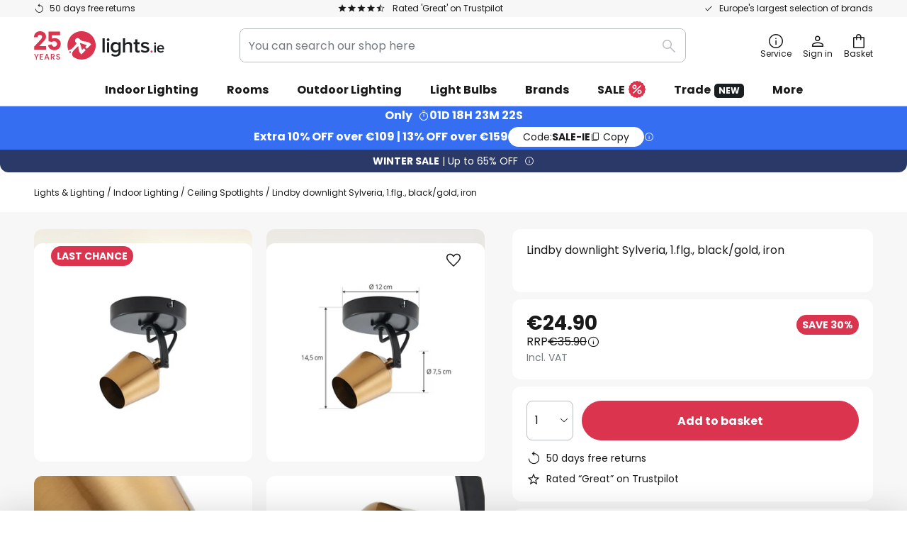

--- FILE ---
content_type: text/html; charset=UTF-8
request_url: https://www.lights.ie/p/lindby-downlight-sylveria-1-flg-black-gold-iron-10020366.html
body_size: 69256
content:
 <!doctype html><html lang="en"><head prefix="og: http://ogp.me/ns# fb: http://ogp.me/ns/fb# product: http://ogp.me/ns/product#"><script nonce="CIiV7b4fMAwxmrxWWp2xRA==" data-prevent-move="text/x-magento-template">window.gdprAppliesGlobally=true;if(!("cmp_id" in window)||window.cmp_id<1){window.cmp_id=0}if(!("cmp_cdid" in window)){window.cmp_cdid="1b056db45b7d"}if(!("cmp_params" in window)){window.cmp_params=""}if(!("cmp_host" in window)){window.cmp_host="delivery.consentmanager.net"}if(!("cmp_cdn" in window)){window.cmp_cdn="cdn.consentmanager.net"}if(!("cmp_proto" in window)){window.cmp_proto="https:"}if(!("cmp_codesrc" in window)){window.cmp_codesrc="19"}window.cmp_getsupportedLangs=function(){var b=["DE","EN","FR","IT","NO","DA","FI","ES","PT","RO","BG","ET","EL","GA","HR","LV","LT","MT","NL","PL","SV","SK","SL","CS","HU","RU","SR","ZH","TR","UK","AR","BS"];if("cmp_customlanguages" in window){for(var a=0;a<window.cmp_customlanguages.length;a++){b.push(window.cmp_customlanguages[a].l.toUpperCase())}}return b};window.cmp_getRTLLangs=function(){var a=["AR"];if("cmp_customlanguages" in window){for(var b=0;b<window.cmp_customlanguages.length;b++){if("r" in window.cmp_customlanguages[b]&&window.cmp_customlanguages[b].r){a.push(window.cmp_customlanguages[b].l)}}}return a};window.cmp_getlang=function(j){if(typeof(j)!="boolean"){j=true}if(j&&typeof(cmp_getlang.usedlang)=="string"&&cmp_getlang.usedlang!==""){return cmp_getlang.usedlang}var g=window.cmp_getsupportedLangs();var c=[];var f=location.hash;var e=location.search;var a="languages" in navigator?navigator.languages:[];if(f.indexOf("cmplang=")!=-1){c.push(f.substr(f.indexOf("cmplang=")+8,2).toUpperCase())}else{if(e.indexOf("cmplang=")!=-1){c.push(e.substr(e.indexOf("cmplang=")+8,2).toUpperCase())}else{if("cmp_setlang" in window&&window.cmp_setlang!=""){c.push(window.cmp_setlang.toUpperCase())}else{if(a.length>0){for(var d=0;d<a.length;d++){c.push(a[d])}}}}}if("language" in navigator){c.push(navigator.language)}if("userLanguage" in navigator){c.push(navigator.userLanguage)}var h="";for(var d=0;d<c.length;d++){var b=c[d].toUpperCase();if(g.indexOf(b)!=-1){h=b;break}if(b.indexOf("-")!=-1){b=b.substr(0,2)}if(g.indexOf(b)!=-1){h=b;break}}if(h==""&&typeof(cmp_getlang.defaultlang)=="string"&&cmp_getlang.defaultlang!==""){return cmp_getlang.defaultlang}else{if(h==""){h="EN"}}h=h.toUpperCase();return h};(function(){var n=document;var p=window;var f="";var b="_en";if("cmp_getlang" in p){f=p.cmp_getlang().toLowerCase();if("cmp_customlanguages" in p){for(var h=0;h<p.cmp_customlanguages.length;h++){if(p.cmp_customlanguages[h].l.toUpperCase()==f.toUpperCase()){f="en";break}}}b="_"+f}function g(e,d){var l="";e+="=";var i=e.length;if(location.hash.indexOf(e)!=-1){l=location.hash.substr(location.hash.indexOf(e)+i,9999)}else{if(location.search.indexOf(e)!=-1){l=location.search.substr(location.search.indexOf(e)+i,9999)}else{return d}}if(l.indexOf("&")!=-1){l=l.substr(0,l.indexOf("&"))}return l}var j=("cmp_proto" in p)?p.cmp_proto:"https:";if(j!="http:"&&j!="https:"){j="https:"}var k=("cmp_ref" in p)?p.cmp_ref:location.href;var q=n.createElement("script");q.setAttribute("data-cmp-ab","1");var c=g("cmpdesign","");var a=g("cmpregulationkey","");var o=g("cmpatt","");q.src=j+"//"+p.cmp_host+"/delivery/cmp.php?"+("cmp_id" in p&&p.cmp_id>0?"id="+p.cmp_id:"")+("cmp_cdid" in p?"cdid="+p.cmp_cdid:"")+"&h="+encodeURIComponent(k)+(c!=""?"&cmpdesign="+encodeURIComponent(c):"")+(a!=""?"&cmpregulationkey="+encodeURIComponent(a):"")+(o!=""?"&cmatt="+encodeURIComponent(o):"")+("cmp_params" in p?"&"+p.cmp_params:"")+(n.cookie.length>0?"&__cmpfcc=1":"")+"&l="+f.toLowerCase()+"&o="+(new Date()).getTime();q.type="text/javascript";q.async=true;if(n.currentScript&&n.currentScript.parentElement){n.currentScript.parentElement.appendChild(q)}else{if(n.body){n.body.appendChild(q)}else{var m=n.getElementsByTagName("body");if(m.length==0){m=n.getElementsByTagName("div")}if(m.length==0){m=n.getElementsByTagName("span")}if(m.length==0){m=n.getElementsByTagName("ins")}if(m.length==0){m=n.getElementsByTagName("script")}if(m.length==0){m=n.getElementsByTagName("head")}if(m.length>0){m[0].appendChild(q)}}}var q=n.createElement("script");q.src=j+"//"+p.cmp_cdn+"/delivery/js/cmp"+b+".min.js";q.type="text/javascript";q.setAttribute("data-cmp-ab","1");q.async=true;if(n.currentScript&&n.currentScript.parentElement){n.currentScript.parentElement.appendChild(q)}else{if(n.body){n.body.appendChild(q)}else{var m=n.getElementsByTagName("body");if(m.length==0){m=n.getElementsByTagName("div")}if(m.length==0){m=n.getElementsByTagName("span")}if(m.length==0){m=n.getElementsByTagName("ins")}if(m.length==0){m=n.getElementsByTagName("script")}if(m.length==0){m=n.getElementsByTagName("head")}if(m.length>0){m[0].appendChild(q)}}}})();window.cmp_addFrame=function(b){if(!window.frames[b]){if(document.body){var a=document.createElement("iframe");a.style.cssText="display:none";if("cmp_cdn" in window&&"cmp_ultrablocking" in window&&window.cmp_ultrablocking>0){a.src="//"+window.cmp_cdn+"/delivery/empty.html"}a.name=b;document.body.appendChild(a)}else{window.setTimeout(window.cmp_addFrame,10,b)}}};window.cmp_rc=function(h){var b=document.cookie;var f="";var d=0;while(b!=""&&d<100){d++;while(b.substr(0,1)==" "){b=b.substr(1,b.length)}var g=b.substring(0,b.indexOf("="));if(b.indexOf(";")!=-1){var c=b.substring(b.indexOf("=")+1,b.indexOf(";"))}else{var c=b.substr(b.indexOf("=")+1,b.length)}if(h==g){f=c}var e=b.indexOf(";")+1;if(e==0){e=b.length}b=b.substring(e,b.length)}return(f)};window.cmp_stub=function(){var a=arguments;__cmp.a=__cmp.a||[];if(!a.length){return __cmp.a}else{if(a[0]==="ping"){if(a[1]===2){a[2]({gdprApplies:gdprAppliesGlobally,cmpLoaded:false,cmpStatus:"stub",displayStatus:"hidden",apiVersion:"2.0",cmpId:31},true)}else{a[2](false,true)}}else{if(a[0]==="getUSPData"){a[2]({version:1,uspString:window.cmp_rc("")},true)}else{if(a[0]==="getTCData"){__cmp.a.push([].slice.apply(a))}else{if(a[0]==="addEventListener"||a[0]==="removeEventListener"){__cmp.a.push([].slice.apply(a))}else{if(a.length==4&&a[3]===false){a[2]({},false)}else{__cmp.a.push([].slice.apply(a))}}}}}}};window.cmp_msghandler=function(d){var a=typeof d.data==="string";try{var c=a?JSON.parse(d.data):d.data}catch(f){var c=null}if(typeof(c)==="object"&&c!==null&&"__cmpCall" in c){var b=c.__cmpCall;window.__cmp(b.command,b.parameter,function(h,g){var e={__cmpReturn:{returnValue:h,success:g,callId:b.callId}};d.source.postMessage(a?JSON.stringify(e):e,"*")})}if(typeof(c)==="object"&&c!==null&&"__uspapiCall" in c){var b=c.__uspapiCall;window.__uspapi(b.command,b.version,function(h,g){var e={__uspapiReturn:{returnValue:h,success:g,callId:b.callId}};d.source.postMessage(a?JSON.stringify(e):e,"*")})}if(typeof(c)==="object"&&c!==null&&"__tcfapiCall" in c){var b=c.__tcfapiCall;window.__tcfapi(b.command,b.version,function(h,g){var e={__tcfapiReturn:{returnValue:h,success:g,callId:b.callId}};d.source.postMessage(a?JSON.stringify(e):e,"*")},b.parameter)}};window.cmp_setStub=function(a){if(!(a in window)||(typeof(window[a])!=="function"&&typeof(window[a])!=="object"&&(typeof(window[a])==="undefined"||window[a]!==null))){window[a]=window.cmp_stub;window[a].msgHandler=window.cmp_msghandler;window.addEventListener("message",window.cmp_msghandler,false)}};window.cmp_addFrame("__cmpLocator");if(!("cmp_disableusp" in window)||!window.cmp_disableusp){window.cmp_addFrame("__uspapiLocator")}if(!("cmp_disabletcf" in window)||!window.cmp_disabletcf){window.cmp_addFrame("__tcfapiLocator")}window.cmp_setStub("__cmp");if(!("cmp_disabletcf" in window)||!window.cmp_disabletcf){window.cmp_setStub("__tcfapi")}if(!("cmp_disableusp" in window)||!window.cmp_disableusp){window.cmp_setStub("__uspapi")};</script> <meta charset="utf-8"/>
<meta name="title" content="Lindby downlight Sylveria, 1.flg., black/gold, iron | Lights.ie"/>
<meta name="description" content="Buy Lindby downlight Sylveria, 1.flg., black/gold, iron » 50 days free returns ✓ Europe&#039;s largest selection of brands ✓ Flexible payment options ✓ Visit now!"/>
<meta name="robots" content="INDEX,FOLLOW"/>
<meta name="viewport" content="width=device-width, initial-scale=1"/>
<meta name="format-detection" content="telephone=no"/>
<title>Lindby downlight Sylveria, 1.flg., black/gold, iron | Lights.ie</title>
<link  rel="stylesheet" type="text/css"  media="all" href="https://www.lights.ie/static/version1769098266/base/Magento/base/default/mage/calendar.min.css" />
<link  rel="stylesheet" type="text/css"  media="all" href="https://www.lights.ie/static/version1769098266/frontend/LW/LUX2/default/css/styles-m.min.css" />
<link  rel="stylesheet" type="text/css"  media="all" href="https://www.lights.ie/static/version1769098266/base/Magento/base/default/jquery/uppy/dist/uppy-custom.min.css" />
<link  rel="stylesheet" type="text/css"  media="all" href="https://www.lights.ie/static/version1769098266/frontend/Magento/base/default/Payone_Core/css/payone.min.css" />
<link  rel="stylesheet" type="text/css"  media="all" href="https://www.lights.ie/static/version1769098266/frontend/Magento/base/default/LW_SwiperJs/lib/swiper.min.css" />
<link  rel="stylesheet" type="text/css"  media="all" href="https://www.lights.ie/static/version1769098266/frontend/LW/LUX2/default/mage/gallery/gallery.min.css" />
<link  rel="stylesheet" type="text/css"  media="all" href="https://www.lights.ie/static/version1769098266/frontend/Magento/base/default/LW_Chatbot/css/df-messenger-default.min.css" />
<link  rel="stylesheet" type="text/css"  media="screen and (min-width: 768px)" href="https://www.lights.ie/static/version1769098266/frontend/LW/LUX2/default/css/styles-l.min.css" />







<link  rel="preload" as="font" crossorigin="anonymous" href="/asset/font/lw-iconfont-20251106/lw-iconfont.woff2" />
<link  rel="preload" as="font" crossorigin="anonymous" href="/asset/font/poppins/Poppins-Regular.woff2" />
<link  rel="preload" as="font" crossorigin="anonymous" href="/asset/font/poppins/Poppins-Bold.woff2" />
<link  rel="icon" type="image/png" sizes="48x48" href="/logo/lampenwelt/favicon-48x48.png" />
<link  rel="icon" type="image/svg+xml" href="/logo/lampenwelt/favicon.svg" />
<link  rel="shortcut icon" href="/logo/lampenwelt/favicon.ico" />
<link  rel="apple-touch-icon" sizes="180x180" href="/logo/lampenwelt/apple-touch-icon.png" />
<link  rel="manifest" href="/logo/lampenwelt/site.webmanifest" />
<link  rel="canonical" href="https://www.lights.ie/p/lindby-downlight-sylveria-1-flg-black-gold-iron-10020366.html" />
   <script nonce="CIiV7b4fMAwxmrxWWp2xRA==" type="text/javascript" data-prevent-move="text/x-magento-template">
    window.dataLayer = window.dataLayer || [];
    window.dataLayer.push({"pageType":"productPage","product":{"id":"10020366","name":"Lindby downlight Sylveria, 1.flg., black\/gold, iron","brand":"Lindby","originalCategoryNames":["Indoor Lighting","Ceiling Spotlights"],"uniqueCategoryNames":["Indoor Lighting","Ceiling Spotlights"],"uniqueCategoryIds":["1","99"],"price":"24.90","deliveryTime":"Delivery time: 3 - 6 days","deliveryTimeInDays":"4","panType":"EM-DC","bulkyGood":"no","availabilityStatus":"In stock","scarcity":"no"}})</script> <script nonce="CIiV7b4fMAwxmrxWWp2xRA==" id="gtmScript" type="text/javascript" data-prevent-move="text/x-magento-template">
        const whenPageActivated = new Promise((resolve) => {
            if (document.prerendering) {
                document.addEventListener('prerenderingchange', resolve, {
                    once: true
                });
            } else {
                resolve();
            }
        });

        async function initAnalytics() {
            await whenPageActivated;

            window.dataLayer = window.dataLayer || [];
            window.dlCurrencyCode = "EUR";

            <!-- GOOGLE TAG MANAGER -->
            (function (w, d, s, l, i) {
                w[l] = w[l] || [];
                w[l].push({
                    'gtm.start': new Date().getTime(),
                    event: 'gtm.js'
                });
                var f = d.getElementsByTagName(s)[0],
                    j = d.createElement(s),
                    dl = l != 'dataLayer' ? '&l=' + l : '';
                j.async = true;
                j.src = 'https://collector.sst.lights.ie/gtm.js?id=' + i + dl;
                var n = d.querySelector('[nonce]');
                n && j.setAttribute('nonce', n.nonce || n.getAttribute('nonce'));
                f.parentNode.insertBefore(j, f);
            })(window, document, 'script', 'dataLayer', 'GTM\u002DWTNBKFJG');
            <!-- END GOOGLE TAG MANAGER -->
        }

        initAnalytics();</script>     <style> .search-autocomplete { display: none !important; }</style>      <link href="https://www.lights.ie/static/version1769098266/frontend/LW/base/default/Bloomreach_Connector/css/variables.min.css" rel="stylesheet">   <style></style>    <style></style>   <link rel="alternate" href="https://www.lights.ie/p/lindby-downlight-sylveria-1-flg-black-gold-iron-10020366.html" hreflang="en-IE"/> <link rel="alternate" href="https://www.lumories.bg/p/prozhektor-za-tavan-lindby-sylveria-1-flg-cheren-zlatist-zheljazo-10020366.html" hreflang="bg-BG"/> <link rel="alternate" href="https://www.lumories.cz/p/stropni-reflektor-lindby-sylveria-1-flg-cerna-zlata-zelezo-10020366.html" hreflang="cs-CZ"/> <link rel="alternate" href="https://www.lampegiganten.dk/p/lindby-loftspot-sylveria-1-flg-sort-guld-jern-10020366.html" hreflang="da-DK"/> <link rel="alternate" href="https://www.lampenwelt.at/p/lindby-deckenstrahler-sylveria-1-flg-schwarz-gold-eisen-10020366.html" hreflang="de-AT"/> <link rel="alternate" href="https://www.lampenwelt.ch/p/lindby-deckenstrahler-sylveria-1-flg-schwarz-gold-eisen-10020366.html" hreflang="de-CH"/> <link rel="alternate" href="https://www.lampenwelt.de/p/lindby-deckenstrahler-sylveria-1-flg-schwarz-gold-eisen-10020366.html" hreflang="de-DE"/> <link rel="alternate" href="https://www.lumories.gr/p/proboleas-orofis-lindby-sylveria-1-flg-mauro-chruso-sidero-10020366.html" hreflang="el-GR"/> <link rel="alternate" href="https://www.lights.co.uk/p/lindby-downlight-sylveria-1-flg-black-gold-iron-10020366.html" hreflang="en-GB"/> <link rel="alternate" href="https://www.lampara.es/p/lindby-downlight-de-techo-sylveria-1-luz-negro-oro-hierro-10020366.html" hreflang="es-ES"/> <link rel="alternate" href="https://www.lumories.ee/p/lindby-laevalgusti-sylveria-1-flg-must-kuldne-raudne-10020366.html" hreflang="et-EE"/> <link rel="alternate" href="https://www.nettilamppu.fi/p/lindby-kattovalaisin-sylveria-1-flg-musta-kulta-rautainen-10020366.html" hreflang="fi-FI"/> <link rel="alternate" href="https://fr.lumories.ch/p/lindby-spot-pour-plafond-sylveria-1-flg-noir-or-fer-10020366.html" hreflang="fr-CH"/> <link rel="alternate" href="https://www.luminaire.fr/p/lindby-spot-pour-plafond-sylveria-1-flg-noir-or-fer-10020366.html" hreflang="fr-FR"/> <link rel="alternate" href="https://www.lumories.hr/p/lindby-stropni-reflektor-sylveria-1-zarulja-crna-zlatna-zeljezo-10020366.html" hreflang="hr-HR"/> <link rel="alternate" href="https://www.feny24.hu/p/lindby-mennyezeti-reflektor-sylveria-1-flg-fekete-arany-vas-10020366.html" hreflang="hu-HU"/> <link rel="alternate" href="https://www.lampade.it/p/lindby-fatto-da-soffitto-sylveria-1-flg-nero-oro-ferro-10020366.html" hreflang="it-IT"/> <link rel="alternate" href="https://www.lumories.lt/p/lindby-lubinis-prozektorius-sylveria-1-flg-juodas-auksinis-gelezis-10020366.html" hreflang="lt-LT"/> <link rel="alternate" href="https://www.lumories.lv/p/lindby-griestu-prozektors-sylveria-1-flg-melns-zelts-dzelzs-10020366.html" hreflang="lv-LV"/> <link rel="alternate" href="https://www.lampegiganten.no/p/lindby-takspot-sylveria-1-flg-svart-gull-jern-10020366.html" hreflang="nb-NO"/> <link rel="alternate" href="https://www.lampen24.be/p/lindby-plafondspot-sylveria-1-lamp-zwart-goud-ijzer-10020366.html" hreflang="nl-BE"/> <link rel="alternate" href="https://www.lampen24.nl/p/lindby-plafondspot-sylveria-1-lamp-zwart-goud-ijzer-10020366.html" hreflang="nl-NL"/> <link rel="alternate" href="https://www.lampy.pl/p/reflektor-sufitowy-lindby-sylveria-1-punktowa-czarny-zloty-zelazo-10020366.html" hreflang="pl-PL"/> <link rel="alternate" href="https://www.lumories.pt/p/projetor-de-teto-lindby-sylveria-1-lampada-preto-dourado-ferro-10020366.html" hreflang="pt-PT"/> <link rel="alternate" href="https://www.lumories.ro/p/spot-de-plafon-lindby-sylveria-1-flg-1-flg-negru-auriu-fier-10020366.html" hreflang="ro-RO"/> <link rel="alternate" href="https://www.lumories.sk/p/lindby-stropne-bodove-svietidlo-sylveria-1-flg-cierna-zlata-zelezo-10020366.html" hreflang="sk-SK"/> <link rel="alternate" href="https://www.lumories.si/p/stropni-reflektor-lindby-sylveria-1-flg-crna-zlata-zelezo-10020366.html" hreflang="sl-SI"/> <link rel="alternate" href="https://www.lamp24.se/p/lindby-takspotlight-sylveria-1-flg-svart-guld-jarn-10020366.html" hreflang="sv-SE"/> <link rel="alternate" href="https://www.lights.co.uk/p/lindby-downlight-sylveria-1-flg-black-gold-iron-10020366.html" hreflang="x-default"/><!--We can use this context to add some thing in future-->    <script nonce="CIiV7b4fMAwxmrxWWp2xRA==" data-prevent-move="text/x-magento-template">
    window.kameleoonQueue = window.kameleoonQueue || [];</script><script nonce="CIiV7b4fMAwxmrxWWp2xRA==" data-prevent-move="text/x-magento-template"
        src="//pu8bufhtgh.kameleoon.eu/kameleoon.js"
        async=""></script> <script nonce="CIiV7b4fMAwxmrxWWp2xRA==" type="text/javascript" data-prevent-move="text/x-magento-template">
    ;window.NREUM || (NREUM = {});
    NREUM.init = {
         distributed_tracing: { enabled: true },
        privacy: { cookies_enabled: true },
    };
    ;NREUM.loader_config = {
        accountID: '3827620',
        trustKey: '3827620',
        agentID: "538462193",
        licenseKey: 'NRJS-a9f247f553a89a71d7d',
        applicationID: "390932617",
    };
    ;NREUM.info = {
        beacon: 'bam.eu01.nr-data.net',
        errorBeacon: 'bam.eu01.nr-data.net',
        licenseKey: 'NRJS-a9f247f553a89a71d7d',
        applicationID: "390932617",
        sa: 1,
    };
    ;/*! For license information please see nr - loader - spa - 1.285.0.min.js.LICENSE.txt */
    (() => {
        var e, t, r = {
            8122: (e, t, r) => {
                'use strict';
                r.d(t, { a: () => i });
                var n = r(944);

                function i(e, t) {
                    try {
                        if (!e || 'object' != typeof e) return (0, n.R)(3);
                        if (!t || 'object' != typeof t) return (0, n.R)(4);
                        const r = Object.create(Object.getPrototypeOf(t), Object.getOwnPropertyDescriptors(t)),
                            o = 0 === Object.keys(r).length ? e : r;
                        for (let a in o) if (void 0 !== e[a]) try {
                            if (null === e[a]) {
                                r[a] = null;
                                continue;
                            }
                            Array.isArray(e[a]) && Array.isArray(t[a]) ? r[a] = Array.from(new Set([...e[a], ...t[a]])) : 'object' == typeof e[a] && 'object' == typeof t[a] ? r[a] = i(e[a], t[a]) : r[a] = e[a];
                        } catch (e) {
                            (0, n.R)(1, e);
                        }
                        return r;
                    } catch (e) {
                        (0, n.R)(2, e);
                    }
                }
            }, 2555: (e, t, r) => {
                'use strict';
                r.d(t, { Vp: () => c, fn: () => s, x1: () => u });
                var n = r(384), i = r(8122);
                const o = {
                    beacon: n.NT.beacon,
                    errorBeacon: n.NT.errorBeacon,
                    licenseKey: void 0,
                    applicationID: void 0,
                    sa: void 0,
                    queueTime: void 0,
                    applicationTime: void 0,
                    ttGuid: void 0,
                    user: void 0,
                    account: void 0,
                    product: void 0,
                    extra: void 0,
                    jsAttributes: {},
                    userAttributes: void 0,
                    atts: void 0,
                    transactionName: void 0,
                    tNamePlain: void 0,
                }, a = {};

                function s(e) {
                    try {
                        const t = c(e);
                        return !!t.licenseKey && !!t.errorBeacon && !!t.applicationID;
                    } catch (e) {
                        return !1;
                    }
                }

                function c(e) {
                    if (!e) throw new Error('All info objects require an agent identifier!');
                    if (!a[e]) throw new Error('Info for '.concat(e, ' was never set'));
                    return a[e];
                }

                function u(e, t) {
                    if (!e) throw new Error('All info objects require an agent identifier!');
                    a[e] = (0, i.a)(t, o);
                    const r = (0, n.nY)(e);
                    r && (r.info = a[e]);
                }
            }, 9417: (e, t, r) => {
                'use strict';
                r.d(t, { D0: () => h, gD: () => g, xN: () => p });
                var n = r(3333);
                const i = e => {
                    if (!e || 'string' != typeof e) return !1;
                    try {
                        document.createDocumentFragment().querySelector(e);
                    } catch {
                        return !1;
                    }
                    return !0;
                };
                var o = r(2614), a = r(944), s = r(384), c = r(8122);
                const u = '[data-nr-mask]', d = () => {
                    const e = {
                        feature_flags: [],
                        experimental: { marks: !1, measures: !1, resources: !1 },
                        mask_selector: '*',
                        block_selector: '[data-nr-block]',
                        mask_input_options: {
                            color: !1,
                            date: !1,
                            'datetime-local': !1,
                            email: !1,
                            month: !1,
                            number: !1,
                            range: !1,
                            search: !1,
                            tel: !1,
                            text: !1,
                            time: !1,
                            url: !1,
                            week: !1,
                            textarea: !1,
                            select: !1,
                            password: !0,
                        },
                    };
                    return {
                        ajax: { deny_list: void 0, block_internal: !0, enabled: !0, autoStart: !0 },
                        distributed_tracing: {
                            enabled: void 0,
                            exclude_newrelic_header: void 0,
                            cors_use_newrelic_header: void 0,
                            cors_use_tracecontext_headers: void 0,
                            allowed_origins: void 0,
                        },
                        get feature_flags() {
                            return e.feature_flags;
                        },
                        set feature_flags(t) {
                            e.feature_flags = t;
                        },
                        generic_events: { enabled: !0, autoStart: !0 },
                        harvest: { interval: 30 },
                        jserrors: { enabled: !0, autoStart: !0 },
                        logging: { enabled: !0, autoStart: !0 },
                        metrics: { enabled: !0, autoStart: !0 },
                        obfuscate: void 0,
                        page_action: { enabled: !0 },
                        page_view_event: { enabled: !0, autoStart: !0 },
                        page_view_timing: { enabled: !0, autoStart: !0 },
                        performance: {
                            get capture_marks() {
                                return e.feature_flags.includes(n.$v.MARKS) || e.experimental.marks;
                            }, set capture_marks(t) {
                                e.experimental.marks = t;
                            }, get capture_measures() {
                                return e.feature_flags.includes(n.$v.MEASURES) || e.experimental.measures;
                            }, set capture_measures(t) {
                                e.experimental.measures = t;
                            }, capture_detail: !0, resources: {
                                get enabled() {
                                    return e.feature_flags.includes(n.$v.RESOURCES) || e.experimental.resources;
                                }, set enabled(t) {
                                    e.experimental.resources = t;
                                }, asset_types: [], first_party_domains: [], ignore_newrelic: !0,
                            },
                        },
                        privacy: { cookies_enabled: !0 },
                        proxy: { assets: void 0, beacon: void 0 },
                        session: { expiresMs: o.wk, inactiveMs: o.BB },
                        session_replay: {
                            autoStart: !0,
                            enabled: !1,
                            preload: !1,
                            sampling_rate: 10,
                            error_sampling_rate: 100,
                            collect_fonts: !1,
                            inline_images: !1,
                            fix_stylesheets: !0,
                            mask_all_inputs: !0,
                            get mask_text_selector() {
                                return e.mask_selector;
                            },
                            set mask_text_selector(t) {
                                i(t) ? e.mask_selector = ''.concat(t, ',').concat(u) : '' === t || null === t ? e.mask_selector = u : (0, a.R)(5, t);
                            },
                            get block_class() {
                                return 'nr-block';
                            },
                            get ignore_class() {
                                return 'nr-ignore';
                            },
                            get mask_text_class() {
                                return 'nr-mask';
                            },
                            get block_selector() {
                                return e.block_selector;
                            },
                            set block_selector(t) {
                                i(t) ? e.block_selector += ','.concat(t) : '' !== t && (0, a.R)(6, t);
                            },
                            get mask_input_options() {
                                return e.mask_input_options;
                            },
                            set mask_input_options(t) {
                                t && 'object' == typeof t ? e.mask_input_options = {
                                    ...t,
                                    password: !0,
                                } : (0, a.R)(7, t);
                            },
                        },
                        session_trace: { enabled: !0, autoStart: !0 },
                        soft_navigations: { enabled: !0, autoStart: !0 },
                        spa: { enabled: !0, autoStart: !0 },
                        ssl: void 0,
                        user_actions: { enabled: !0, elementAttributes: ['id', 'className', 'tagName', 'type'] },
                    };
                }, l = {}, f = 'All configuration objects require an agent identifier!';

                function h(e) {
                    if (!e) throw new Error(f);
                    if (!l[e]) throw new Error('Configuration for '.concat(e, ' was never set'));
                    return l[e];
                }

                function p(e, t) {
                    if (!e) throw new Error(f);
                    l[e] = (0, c.a)(t, d());
                    const r = (0, s.nY)(e);
                    r && (r.init = l[e]);
                }

                function g(e, t) {
                    if (!e) throw new Error(f);
                    var r = h(e);
                    if (r) {
                        for (var n = t.split('.'), i = 0; i < n.length - 1; i++) if ('object' != typeof (r = r[n[i]])) return;
                        r = r[n[n.length - 1]];
                    }
                    return r;
                }
            }, 5603: (e, t, r) => {
                'use strict';
                r.d(t, { a: () => c, o: () => s });
                var n = r(384), i = r(8122);
                const o = {
                    accountID: void 0,
                    trustKey: void 0,
                    agentID: void 0,
                    licenseKey: void 0,
                    applicationID: void 0,
                    xpid: void 0,
                }, a = {};

                function s(e) {
                    if (!e) throw new Error('All loader-config objects require an agent identifier!');
                    if (!a[e]) throw new Error('LoaderConfig for '.concat(e, ' was never set'));
                    return a[e];
                }

                function c(e, t) {
                    if (!e) throw new Error('All loader-config objects require an agent identifier!');
                    a[e] = (0, i.a)(t, o);
                    const r = (0, n.nY)(e);
                    r && (r.loader_config = a[e]);
                }
            }, 3371: (e, t, r) => {
                'use strict';
                r.d(t, { V: () => f, f: () => l });
                var n = r(8122), i = r(384), o = r(6154), a = r(9324);
                let s = 0;
                const c = { buildEnv: a.F3, distMethod: a.Xs, version: a.xv, originTime: o.WN }, u = {
                    customTransaction: void 0,
                    disabled: !1,
                    isolatedBacklog: !1,
                    loaderType: void 0,
                    maxBytes: 3e4,
                    onerror: void 0,
                    ptid: void 0,
                    releaseIds: {},
                    appMetadata: {},
                    session: void 0,
                    denyList: void 0,
                    timeKeeper: void 0,
                    obfuscator: void 0,
                    harvester: void 0,
                }, d = {};

                function l(e) {
                    if (!e) throw new Error('All runtime objects require an agent identifier!');
                    if (!d[e]) throw new Error('Runtime for '.concat(e, ' was never set'));
                    return d[e];
                }

                function f(e, t) {
                    if (!e) throw new Error('All runtime objects require an agent identifier!');
                    d[e] = { ...(0, n.a)(t, u), ...c }, Object.hasOwnProperty.call(d[e], 'harvestCount') || Object.defineProperty(d[e], 'harvestCount', { get: () => ++s });
                    const r = (0, i.nY)(e);
                    r && (r.runtime = d[e]);
                }
            }, 9324: (e, t, r) => {
                'use strict';
                r.d(t, { F3: () => i, Xs: () => o, Yq: () => a, xv: () => n });
                const n = '1.285.0', i = 'PROD', o = 'CDN', a = '^2.0.0-alpha.18';
            }, 6154: (e, t, r) => {
                'use strict';
                r.d(t, {
                    A4: () => s,
                    OF: () => d,
                    RI: () => i,
                    WN: () => h,
                    bv: () => o,
                    gm: () => a,
                    lR: () => f,
                    m: () => u,
                    mw: () => c,
                    sb: () => l,
                });
                var n = r(1863);
                const i = 'undefined' != typeof window && !!window.document,
                    o = 'undefined' != typeof WorkerGlobalScope && ('undefined' != typeof self && self instanceof WorkerGlobalScope && self.navigator instanceof WorkerNavigator || 'undefined' != typeof globalThis && globalThis instanceof WorkerGlobalScope && globalThis.navigator instanceof WorkerNavigator),
                    a = i ? window : 'undefined' != typeof WorkerGlobalScope && ('undefined' != typeof self && self instanceof WorkerGlobalScope && self || 'undefined' != typeof globalThis && globalThis instanceof WorkerGlobalScope && globalThis),
                    s = 'complete' === a?.document?.readyState, c = Boolean('hidden' === a?.document?.visibilityState),
                    u = '' + a?.location, d = /iPad|iPhone|iPod/.test(a.navigator?.userAgent),
                    l = d && 'undefined' == typeof SharedWorker, f = (() => {
                        const e = a.navigator?.userAgent?.match(/Firefox[/\s](\d+\.\d+)/);
                        return Array.isArray(e) && e.length >= 2 ? +e[1] : 0;
                    })(), h = Date.now() - (0, n.t)();
            }, 7295: (e, t, r) => {
                'use strict';
                r.d(t, { Xv: () => a, gX: () => i, iW: () => o });
                var n = [];

                function i(e) {
                    if (!e || o(e)) return !1;
                    if (0 === n.length) return !0;
                    for (var t = 0; t < n.length; t++) {
                        var r = n[t];
                        if ('*' === r.hostname) return !1;
                        if (s(r.hostname, e.hostname) && c(r.pathname, e.pathname)) return !1;
                    }
                    return !0;
                }

                function o(e) {
                    return void 0 === e.hostname;
                }

                function a(e) {
                    if (n = [], e && e.length) for (var t = 0; t < e.length; t++) {
                        let r = e[t];
                        if (!r) continue;
                        0 === r.indexOf('http://') ? r = r.substring(7) : 0 === r.indexOf('https://') && (r = r.substring(8));
                        const i = r.indexOf('/');
                        let o, a;
                        i > 0 ? (o = r.substring(0, i), a = r.substring(i)) : (o = r, a = '');
                        let [s] = o.split(':');
                        n.push({ hostname: s, pathname: a });
                    }
                }

                function s(e, t) {
                    return !(e.length > t.length) && t.indexOf(e) === t.length - e.length;
                }

                function c(e, t) {
                    return 0 === e.indexOf('/') && (e = e.substring(1)), 0 === t.indexOf('/') && (t = t.substring(1)), '' === e || e === t;
                }
            }, 3241: (e, t, r) => {
                'use strict';
                r.d(t, { W: () => o });
                var n = r(6154);
                const i = 'newrelic';

                function o(e = {}) {
                    try {
                        n.gm.dispatchEvent(new CustomEvent(i, { detail: e }));
                    } catch (e) {
                    }
                }
            }, 1687: (e, t, r) => {
                'use strict';
                r.d(t, { Ak: () => c, Ze: () => l, x3: () => u });
                var n = r(7836), i = r(3606), o = r(860), a = r(2646);
                const s = {};

                function c(e, t) {
                    const r = { staged: !1, priority: o.P3[t] || 0 };
                    d(e), s[e].get(t) || s[e].set(t, r);
                }

                function u(e, t) {
                    e && s[e] && (s[e].get(t) && s[e].delete(t), h(e, t, !1), s[e].size && f(e));
                }

                function d(e) {
                    if (!e) throw new Error('agentIdentifier required');
                    s[e] || (s[e] = new Map);
                }

                function l(e = '', t = 'feature', r = !1) {
                    if (d(e), !e || !s[e].get(t) || r) return h(e, t);
                    s[e].get(t).staged = !0, f(e);
                }

                function f(e) {
                    const t = Array.from(s[e]);
                    t.every((([e, t]) => t.staged)) && (t.sort(((e, t) => e[1].priority - t[1].priority)), t.forEach((([t]) => {
                        s[e].delete(t), h(e, t);
                    })));
                }

                function h(e, t, r = !0) {
                    const o = e ? n.ee.get(e) : n.ee, s = i.i.handlers;
                    if (!o.aborted && o.backlog && s) {
                        if (r) {
                            const e = o.backlog[t], r = s[t];
                            if (r) {
                                for (let t = 0; e && t < e.length; ++t) p(e[t], r);
                                Object.entries(r).forEach((([e, t]) => {
                                    Object.values(t || {}).forEach((t => {
                                        t[0]?.on && t[0]?.context() instanceof a.y && t[0].on(e, t[1]);
                                    }));
                                }));
                            }
                        }
                        o.isolatedBacklog || delete s[t], o.backlog[t] = null, o.emit('drain-' + t, []);
                    }
                }

                function p(e, t) {
                    var r = e[1];
                    Object.values(t[r] || {}).forEach((t => {
                        var r = e[0];
                        if (t[0] === r) {
                            var n = t[1], i = e[3], o = e[2];
                            n.apply(i, o);
                        }
                    }));
                }
            }, 7836: (e, t, r) => {
                'use strict';
                r.d(t, { P: () => c, ee: () => u });
                var n = r(384), i = r(8990), o = r(3371), a = r(2646), s = r(5607);
                const c = 'nr@context:'.concat(s.W), u = function e(t, r) {
                    var n = {}, s = {}, d = {}, l = !1;
                    try {
                        l = 16 === r.length && (0, o.f)(r).isolatedBacklog;
                    } catch (e) {
                    }
                    var f = {
                        on: p,
                        addEventListener: p,
                        removeEventListener: function(e, t) {
                            var r = n[e];
                            if (!r) return;
                            for (var i = 0; i < r.length; i++) r[i] === t && r.splice(i, 1);
                        },
                        emit: function(e, r, n, i, o) {
                            !1 !== o && (o = !0);
                            if (u.aborted && !i) return;
                            t && o && t.emit(e, r, n);
                            for (var a = h(n), c = g(e), d = c.length, l = 0; l < d; l++) c[l].apply(a, r);
                            var p = v()[s[e]];
                            p && p.push([f, e, r, a]);
                            return a;
                        },
                        get: m,
                        listeners: g,
                        context: h,
                        buffer: function(e, t) {
                            const r = v();
                            if (t = t || 'feature', f.aborted) return;
                            Object.entries(e || {}).forEach((([e, n]) => {
                                s[n] = t, t in r || (r[t] = []);
                            }));
                        },
                        abort: function() {
                            f._aborted = !0, Object.keys(f.backlog).forEach((e => {
                                delete f.backlog[e];
                            }));
                        },
                        isBuffering: function(e) {
                            return !!v()[s[e]];
                        },
                        debugId: r,
                        backlog: l ? {} : t && 'object' == typeof t.backlog ? t.backlog : {},
                        isolatedBacklog: l,
                    };
                    return Object.defineProperty(f, 'aborted', {
                        get: () => {
                            let e = f._aborted || !1;
                            return e || (t && (e = t.aborted), e);
                        },
                    }), f;

                    function h(e) {
                        return e && e instanceof a.y ? e : e ? (0, i.I)(e, c, (() => new a.y(c))) : new a.y(c);
                    }

                    function p(e, t) {
                        n[e] = g(e).concat(t);
                    }

                    function g(e) {
                        return n[e] || [];
                    }

                    function m(t) {
                        return d[t] = d[t] || e(f, t);
                    }

                    function v() {
                        return f.backlog;
                    }
                }(void 0, 'globalEE'), d = (0, n.Zm)();
                d.ee || (d.ee = u);
            }, 2646: (e, t, r) => {
                'use strict';
                r.d(t, { y: () => n });

                class n {
                    constructor(e) {
                        this.contextId = e;
                    }
                }
            }, 9908: (e, t, r) => {
                'use strict';
                r.d(t, { d: () => n, p: () => i });
                var n = r(7836).ee.get('handle');

                function i(e, t, r, i, o) {
                    o ? (o.buffer([e], i), o.emit(e, t, r)) : (n.buffer([e], i), n.emit(e, t, r));
                }
            }, 3606: (e, t, r) => {
                'use strict';
                r.d(t, { i: () => o });
                var n = r(9908);
                o.on = a;
                var i = o.handlers = {};

                function o(e, t, r, o) {
                    a(o || n.d, i, e, t, r);
                }

                function a(e, t, r, i, o) {
                    o || (o = 'feature'), e || (e = n.d);
                    var a = t[o] = t[o] || {};
                    (a[r] = a[r] || []).push([e, i]);
                }
            }, 3878: (e, t, r) => {
                'use strict';

                function n(e, t) {
                    return { capture: e, passive: !1, signal: t };
                }

                function i(e, t, r = !1, i) {
                    window.addEventListener(e, t, n(r, i));
                }

                function o(e, t, r = !1, i) {
                    document.addEventListener(e, t, n(r, i));
                }

                r.d(t, { DD: () => o, jT: () => n, sp: () => i });
            }, 5607: (e, t, r) => {
                'use strict';
                r.d(t, { W: () => n });
                const n = (0, r(9566).bz)();
            }, 9566: (e, t, r) => {
                'use strict';
                r.d(t, { LA: () => s, ZF: () => c, bz: () => a, el: () => u });
                var n = r(6154);
                const i = 'xxxxxxxx-xxxx-4xxx-yxxx-xxxxxxxxxxxx';

                function o(e, t) {
                    return e ? 15 & e[t] : 16 * Math.random() | 0;
                }

                function a() {
                    const e = n.gm?.crypto || n.gm?.msCrypto;
                    let t, r = 0;
                    return e && e.getRandomValues && (t = e.getRandomValues(new Uint8Array(30))), i.split('').map((e => 'x' === e ? o(t, r++).toString(16) : 'y' === e ? (3 & o() | 8).toString(16) : e)).join('');
                }

                function s(e) {
                    const t = n.gm?.crypto || n.gm?.msCrypto;
                    let r, i = 0;
                    t && t.getRandomValues && (r = t.getRandomValues(new Uint8Array(e)));
                    const a = [];
                    for (var s = 0; s < e; s++) a.push(o(r, i++).toString(16));
                    return a.join('');
                }

                function c() {
                    return s(16);
                }

                function u() {
                    return s(32);
                }
            }, 2614: (e, t, r) => {
                'use strict';
                r.d(t, { BB: () => a, H3: () => n, g: () => u, iL: () => c, tS: () => s, uh: () => i, wk: () => o });
                const n = 'NRBA', i = 'SESSION', o = 144e5, a = 18e5, s = {
                    STARTED: 'session-started',
                    PAUSE: 'session-pause',
                    RESET: 'session-reset',
                    RESUME: 'session-resume',
                    UPDATE: 'session-update',
                }, c = { SAME_TAB: 'same-tab', CROSS_TAB: 'cross-tab' }, u = { OFF: 0, FULL: 1, ERROR: 2 };
            }, 1863: (e, t, r) => {
                'use strict';

                function n() {
                    return Math.floor(performance.now());
                }

                r.d(t, { t: () => n });
            }, 7485: (e, t, r) => {
                'use strict';
                r.d(t, { D: () => i });
                var n = r(6154);

                function i(e) {
                    if (0 === (e || '').indexOf('data:')) return { protocol: 'data' };
                    try {
                        const t = new URL(e, location.href), r = {
                            port: t.port,
                            hostname: t.hostname,
                            pathname: t.pathname,
                            search: t.search,
                            protocol: t.protocol.slice(0, t.protocol.indexOf(':')),
                            sameOrigin: t.protocol === n.gm?.location?.protocol && t.host === n.gm?.location?.host,
                        };
                        return r.port && '' !== r.port || ('http:' === t.protocol && (r.port = '80'), 'https:' === t.protocol && (r.port = '443')), r.pathname && '' !== r.pathname ? r.pathname.startsWith('/') || (r.pathname = '/'.concat(r.pathname)) : r.pathname = '/', r;
                    } catch (e) {
                        return {};
                    }
                }
            }, 944: (e, t, r) => {
                'use strict';

                function n(e, t) {
                    'function' == typeof console.debug && console.debug('New Relic Warning: https://github.com/newrelic/newrelic-browser-agent/blob/main/docs/warning-codes.md#'.concat(e), t);
                }

                r.d(t, { R: () => n });
            }, 5701: (e, t, r) => {
                'use strict';
                r.d(t, { B: () => a, t: () => s });
                var n = r(7836), i = r(3241);
                const o = new Set, a = {};

                function s(e, t) {
                    const r = n.ee.get(t);
                    a[t] ??= {}, e && 'object' == typeof e && (o.has(t) || (r.emit('rumresp', [e]), a[t] = e, o.add(t), (0, i.W)({
                        agentIdentifier: t,
                        loaded: !0,
                        type: 'lifecycle',
                        name: 'load',
                        feature: void 0,
                        data: e,
                    })));
                }
            }, 8990: (e, t, r) => {
                'use strict';
                r.d(t, { I: () => i });
                var n = Object.prototype.hasOwnProperty;

                function i(e, t, r) {
                    if (n.call(e, t)) return e[t];
                    var i = r();
                    if (Object.defineProperty && Object.keys) try {
                        return Object.defineProperty(e, t, { value: i, writable: !0, enumerable: !1 }), i;
                    } catch (e) {
                    }
                    return e[t] = i, i;
                }
            }, 6389: (e, t, r) => {
                'use strict';

                function n(e, t = 500, r = {}) {
                    const n = r?.leading || !1;
                    let i;
                    return (...r) => {
                        n && void 0 === i && (e.apply(this, r), i = setTimeout((() => {
                            i = clearTimeout(i);
                        }), t)), n || (clearTimeout(i), i = setTimeout((() => {
                            e.apply(this, r);
                        }), t));
                    };
                }

                function i(e) {
                    let t = !1;
                    return (...r) => {
                        t || (t = !0, e.apply(this, r));
                    };
                }

                r.d(t, { J: () => i, s: () => n });
            }, 3304: (e, t, r) => {
                'use strict';
                r.d(t, { A: () => o });
                var n = r(7836);
                const i = () => {
                    const e = new WeakSet;
                    return (t, r) => {
                        if ('object' == typeof r && null !== r) {
                            if (e.has(r)) return;
                            e.add(r);
                        }
                        return r;
                    };
                };

                function o(e) {
                    try {
                        return JSON.stringify(e, i()) ?? '';
                    } catch (e) {
                        try {
                            n.ee.emit('internal-error', [e]);
                        } catch (e) {
                        }
                        return '';
                    }
                }
            }, 5289: (e, t, r) => {
                'use strict';
                r.d(t, { GG: () => o, sB: () => a });
                var n = r(3878);

                function i() {
                    return 'undefined' == typeof document || 'complete' === document.readyState;
                }

                function o(e, t) {
                    if (i()) return e();
                    (0, n.sp)('load', e, t);
                }

                function a(e) {
                    if (i()) return e();
                    (0, n.DD)('DOMContentLoaded', e);
                }
            }, 384: (e, t, r) => {
                'use strict';
                r.d(t, { NT: () => o, US: () => d, Zm: () => a, bQ: () => c, dV: () => s, nY: () => u, pV: () => l });
                var n = r(6154), i = r(1863);
                const o = { beacon: 'bam.nr-data.net', errorBeacon: 'bam.nr-data.net' };

                function a() {
                    return n.gm.NREUM || (n.gm.NREUM = {}), void 0 === n.gm.newrelic && (n.gm.newrelic = n.gm.NREUM), n.gm.NREUM;
                }

                function s() {
                    let e = a();
                    return e.o || (e.o = {
                        ST: n.gm.setTimeout,
                        SI: n.gm.setImmediate,
                        CT: n.gm.clearTimeout,
                        XHR: n.gm.XMLHttpRequest,
                        REQ: n.gm.Request,
                        EV: n.gm.Event,
                        PR: n.gm.Promise,
                        MO: n.gm.MutationObserver,
                        FETCH: n.gm.fetch,
                        WS: n.gm.WebSocket,
                    }), e;
                }

                function c(e, t) {
                    let r = a();
                    r.initializedAgents ??= {}, t.initializedAt = {
                        ms: (0, i.t)(),
                        date: new Date,
                    }, r.initializedAgents[e] = t;
                }

                function u(e) {
                    let t = a();
                    return t.initializedAgents?.[e];
                }

                function d(e, t) {
                    a()[e] = t;
                }

                function l() {
                    return function() {
                        let e = a();
                        const t = e.info || {};
                        e.info = { beacon: o.beacon, errorBeacon: o.errorBeacon, ...t };
                    }(), function() {
                        let e = a();
                        const t = e.init || {};
                        e.init = { ...t };
                    }(), s(), function() {
                        let e = a();
                        const t = e.loader_config || {};
                        e.loader_config = { ...t };
                    }(), a();
                }
            }, 2843: (e, t, r) => {
                'use strict';
                r.d(t, { u: () => i });
                var n = r(3878);

                function i(e, t = !1, r, i) {
                    (0, n.DD)('visibilitychange', (function() {
                        if (t) return void ('hidden' === document.visibilityState && e());
                        e(document.visibilityState);
                    }), r, i);
                }
            }, 8139: (e, t, r) => {
                'use strict';
                r.d(t, { u: () => f });
                var n = r(7836), i = r(3434), o = r(8990), a = r(6154);
                const s = {}, c = a.gm.XMLHttpRequest, u = 'addEventListener', d = 'removeEventListener',
                    l = 'nr@wrapped:'.concat(n.P);

                function f(e) {
                    var t = function(e) {
                        return (e || n.ee).get('events');
                    }(e);
                    if (s[t.debugId]++) return t;
                    s[t.debugId] = 1;
                    var r = (0, i.YM)(t, !0);

                    function f(e) {
                        r.inPlace(e, [u, d], '-', p);
                    }

                    function p(e, t) {
                        return e[1];
                    }

                    return 'getPrototypeOf' in Object && (a.RI && h(document, f), c && h(c.prototype, f), h(a.gm, f)), t.on(u + '-start', (function(e, t) {
                        var n = e[1];
                        if (null !== n && ('function' == typeof n || 'object' == typeof n)) {
                            var i = (0, o.I)(n, l, (function() {
                                var e = {
                                    object: function() {
                                        if ('function' != typeof n.handleEvent) return;
                                        return n.handleEvent.apply(n, arguments);
                                    }, function: n,
                                }[typeof n];
                                return e ? r(e, 'fn-', null, e.name || 'anonymous') : n;
                            }));
                            this.wrapped = e[1] = i;
                        }
                    })), t.on(d + '-start', (function(e) {
                        e[1] = this.wrapped || e[1];
                    })), t;
                }

                function h(e, t, ...r) {
                    let n = e;
                    for (; 'object' == typeof n && !Object.prototype.hasOwnProperty.call(n, u);) n = Object.getPrototypeOf(n);
                    n && t(n, ...r);
                }
            }, 3434: (e, t, r) => {
                'use strict';
                r.d(t, { Jt: () => o, YM: () => c });
                var n = r(7836), i = r(5607);
                const o = 'nr@original:'.concat(i.W);
                var a = Object.prototype.hasOwnProperty, s = !1;

                function c(e, t) {
                    return e || (e = n.ee), r.inPlace = function(e, t, n, i, o) {
                        n || (n = '');
                        const a = '-' === n.charAt(0);
                        for (let s = 0; s < t.length; s++) {
                            const c = t[s], u = e[c];
                            d(u) || (e[c] = r(u, a ? c + n : n, i, c, o));
                        }
                    }, r.flag = o, r;

                    function r(t, r, n, s, c) {
                        return d(t) ? t : (r || (r = ''), nrWrapper[o] = t, function(e, t, r) {
                            if (Object.defineProperty && Object.keys) try {
                                return Object.keys(e).forEach((function(r) {
                                    Object.defineProperty(t, r, {
                                        get: function() {
                                            return e[r];
                                        }, set: function(t) {
                                            return e[r] = t, t;
                                        },
                                    });
                                })), t;
                            } catch (e) {
                                u([e], r);
                            }
                            for (var n in e) a.call(e, n) && (t[n] = e[n]);
                        }(t, nrWrapper, e), nrWrapper);

                        function nrWrapper() {
                            var o, a, d, l;
                            try {
                                a = this, o = [...arguments], d = 'function' == typeof n ? n(o, a) : n || {};
                            } catch (t) {
                                u([t, '', [o, a, s], d], e);
                            }
                            i(r + 'start', [o, a, s], d, c);
                            try {
                                return l = t.apply(a, o);
                            } catch (e) {
                                throw i(r + 'err', [o, a, e], d, c), e;
                            } finally {
                                i(r + 'end', [o, a, l], d, c);
                            }
                        }
                    }

                    function i(r, n, i, o) {
                        if (!s || t) {
                            var a = s;
                            s = !0;
                            try {
                                e.emit(r, n, i, t, o);
                            } catch (t) {
                                u([t, r, n, i], e);
                            }
                            s = a;
                        }
                    }
                }

                function u(e, t) {
                    t || (t = n.ee);
                    try {
                        t.emit('internal-error', e);
                    } catch (e) {
                    }
                }

                function d(e) {
                    return !(e && 'function' == typeof e && e.apply && !e[o]);
                }
            }, 9414: (e, t, r) => {
                'use strict';
                r.d(t, { J: () => c });
                var n = r(7836), i = r(2646), o = r(944), a = r(3434);
                const s = new Map;

                function c(e, t, r, c) {
                    if ('object' != typeof t || !t || 'string' != typeof r || !r || 'function' != typeof t[r]) return (0, o.R)(29);
                    const u = function(e) {
                        return (e || n.ee).get('logger');
                    }(e), d = (0, a.YM)(u), l = new i.y(n.P);
                    l.level = c.level, l.customAttributes = c.customAttributes;
                    const f = t[r]?.[a.Jt] || t[r];
                    return s.set(f, l), d.inPlace(t, [r], 'wrap-logger-', (() => s.get(f))), u;
                }
            }, 9300: (e, t, r) => {
                'use strict';
                r.d(t, { T: () => n });
                const n = r(860).K7.ajax;
            }, 3333: (e, t, r) => {
                'use strict';
                r.d(t, { $v: () => u, TZ: () => n, Zp: () => i, kd: () => c, mq: () => s, nf: () => a, qN: () => o });
                const n = r(860).K7.genericEvents, i = ['auxclick', 'click', 'copy', 'keydown', 'paste', 'scrollend'],
                    o = ['focus', 'blur'], a = 4, s = 1e3, c = ['PageAction', 'UserAction', 'BrowserPerformance'], u = {
                        MARKS: 'experimental.marks',
                        MEASURES: 'experimental.measures',
                        RESOURCES: 'experimental.resources',
                    };
            }, 6774: (e, t, r) => {
                'use strict';
                r.d(t, { T: () => n });
                const n = r(860).K7.jserrors;
            }, 993: (e, t, r) => {
                'use strict';
                r.d(t, { A$: () => o, ET: () => a, TZ: () => s, p_: () => i });
                var n = r(860);
                const i = { ERROR: 'ERROR', WARN: 'WARN', INFO: 'INFO', DEBUG: 'DEBUG', TRACE: 'TRACE' },
                    o = { OFF: 0, ERROR: 1, WARN: 2, INFO: 3, DEBUG: 4, TRACE: 5 }, a = 'log', s = n.K7.logging;
            }, 3785: (e, t, r) => {
                'use strict';
                r.d(t, { R: () => c, b: () => u });
                var n = r(9908), i = r(1863), o = r(860), a = r(8154), s = r(993);

                function c(e, t, r = {}, c = s.p_.INFO) {
                    (0, n.p)(a.xV, ['API/logging/'.concat(c.toLowerCase(), '/called')], void 0, o.K7.metrics, e), (0, n.p)(s.ET, [(0, i.t)(), t, r, c], void 0, o.K7.logging, e);
                }

                function u(e) {
                    return 'string' == typeof e && Object.values(s.p_).some((t => t === e.toUpperCase().trim()));
                }
            }, 8154: (e, t, r) => {
                'use strict';
                r.d(t, { z_: () => o, XG: () => s, TZ: () => n, rs: () => i, xV: () => a });
                r(6154), r(9566), r(384);
                const n = r(860).K7.metrics, i = 'sm', o = 'cm', a = 'storeSupportabilityMetrics',
                    s = 'storeEventMetrics';
            }, 6630: (e, t, r) => {
                'use strict';
                r.d(t, { T: () => n });
                const n = r(860).K7.pageViewEvent;
            }, 782: (e, t, r) => {
                'use strict';
                r.d(t, { T: () => n });
                const n = r(860).K7.pageViewTiming;
            }, 6344: (e, t, r) => {
                'use strict';
                r.d(t, {
                    BB: () => d,
                    G4: () => o,
                    Qb: () => l,
                    TZ: () => i,
                    Ug: () => a,
                    _s: () => s,
                    bc: () => u,
                    yP: () => c,
                });
                var n = r(2614);
                const i = r(860).K7.sessionReplay, o = {
                        RECORD: 'recordReplay',
                        PAUSE: 'pauseReplay',
                        REPLAY_RUNNING: 'replayRunning',
                        ERROR_DURING_REPLAY: 'errorDuringReplay',
                    }, a = .12,
                    s = { DomContentLoaded: 0, Load: 1, FullSnapshot: 2, IncrementalSnapshot: 3, Meta: 4, Custom: 5 },
                    c = { [n.g.ERROR]: 15e3, [n.g.FULL]: 3e5, [n.g.OFF]: 0 }, u = {
                        RESET: { message: 'Session was reset', sm: 'Reset' },
                        IMPORT: { message: 'Recorder failed to import', sm: 'Import' },
                        TOO_MANY: { message: '429: Too Many Requests', sm: 'Too-Many' },
                        TOO_BIG: { message: 'Payload was too large', sm: 'Too-Big' },
                        CROSS_TAB: { message: 'Session Entity was set to OFF on another tab', sm: 'Cross-Tab' },
                        ENTITLEMENTS: {
                            message: 'Session Replay is not allowed and will not be started',
                            sm: 'Entitlement',
                        },
                    }, d = 5e3, l = { API: 'api' };
            }, 5270: (e, t, r) => {
                'use strict';
                r.d(t, { Aw: () => c, CT: () => u, SR: () => s, rF: () => d });
                var n = r(384), i = r(9417), o = r(7767), a = r(6154);

                function s(e) {
                    return !!(0, n.dV)().o.MO && (0, o.V)(e) && !0 === (0, i.gD)(e, 'session_trace.enabled');
                }

                function c(e) {
                    return !0 === (0, i.gD)(e, 'session_replay.preload') && s(e);
                }

                function u(e, t) {
                    const r = t.correctAbsoluteTimestamp(e);
                    return {
                        originalTimestamp: e,
                        correctedTimestamp: r,
                        timestampDiff: e - r,
                        originTime: a.WN,
                        correctedOriginTime: t.correctedOriginTime,
                        originTimeDiff: Math.floor(a.WN - t.correctedOriginTime),
                    };
                }

                function d(e, t) {
                    try {
                        if ('string' == typeof t?.type) {
                            if ('password' === t.type.toLowerCase()) return '*'.repeat(e?.length || 0);
                            if (void 0 !== t?.dataset?.nrUnmask || t?.classList?.contains('nr-unmask')) return e;
                        }
                    } catch (e) {
                    }
                    return 'string' == typeof e ? e.replace(/[\S]/g, '*') : '*'.repeat(e?.length || 0);
                }
            }, 3738: (e, t, r) => {
                'use strict';
                r.d(t, {
                    He: () => i,
                    Kp: () => s,
                    Lc: () => u,
                    Rz: () => d,
                    TZ: () => n,
                    bD: () => o,
                    d3: () => a,
                    jx: () => l,
                    uP: () => c,
                });
                const n = r(860).K7.sessionTrace, i = 'bstResource', o = 'resource', a = '-start', s = '-end',
                    c = 'fn' + a,
                    u = 'fn' + s, d = 'pushState', l = 1e3;
            }, 3962: (e, t, r) => {
                'use strict';
                r.d(t, { AM: () => o, O2: () => c, Qu: () => u, TZ: () => s, ih: () => d, pP: () => a, tC: () => i });
                var n = r(860);
                const i = ['click', 'keydown', 'submit', 'popstate'], o = 'api', a = 'initialPageLoad',
                    s = n.K7.softNav,
                    c = { INITIAL_PAGE_LOAD: '', ROUTE_CHANGE: 1, UNSPECIFIED: 2 },
                    u = { INTERACTION: 1, AJAX: 2, CUSTOM_END: 3, CUSTOM_TRACER: 4 },
                    d = { IP: 'in progress', FIN: 'finished', CAN: 'cancelled' };
            }, 7378: (e, t, r) => {
                'use strict';
                r.d(t, {
                    $p: () => x,
                    BR: () => b,
                    Kp: () => R,
                    L3: () => y,
                    Lc: () => c,
                    NC: () => o,
                    SG: () => d,
                    TZ: () => i,
                    U6: () => p,
                    UT: () => m,
                    d3: () => w,
                    dT: () => f,
                    e5: () => A,
                    gx: () => v,
                    l9: () => l,
                    oW: () => h,
                    op: () => g,
                    rw: () => u,
                    tH: () => T,
                    uP: () => s,
                    wW: () => E,
                    xq: () => a,
                });
                var n = r(384);
                const i = r(860).K7.spa, o = ['click', 'submit', 'keypress', 'keydown', 'keyup', 'change'], a = 999,
                    s = 'fn-start', c = 'fn-end', u = 'cb-start', d = 'api-ixn-', l = 'remaining', f = 'interaction',
                    h = 'spaNode', p = 'jsonpNode', g = 'fetch-start', m = 'fetch-done', v = 'fetch-body-',
                    b = 'jsonp-end',
                    y = (0, n.dV)().o.ST, w = '-start', R = '-end', x = '-body', E = 'cb' + R, A = 'jsTime',
                    T = 'fetch';
            }, 4234: (e, t, r) => {
                'use strict';
                r.d(t, { W: () => o });
                var n = r(7836), i = r(1687);

                class o {
                    constructor(e, t) {
                        this.agentIdentifier = e, this.ee = n.ee.get(e), this.featureName = t, this.blocked = !1;
                    }

                    deregisterDrain() {
                        (0, i.x3)(this.agentIdentifier, this.featureName);
                    }
                }
            }, 7767: (e, t, r) => {
                'use strict';
                r.d(t, { V: () => o });
                var n = r(9417), i = r(6154);
                const o = e => i.RI && !0 === (0, n.gD)(e, 'privacy.cookies_enabled');
            }, 8969: (e, t, r) => {
                'use strict';
                r.d(t, { j: () => I });
                var n = r(860), i = r(2555), o = r(3371), a = r(9908), s = r(7836), c = r(1687), u = r(5289),
                    d = r(6154),
                    l = r(944), f = r(8154), h = r(384), p = r(6344);
                const g = ['setErrorHandler', 'finished', 'addToTrace', 'addRelease', 'recordCustomEvent', 'addPageAction', 'setCurrentRouteName', 'setPageViewName', 'setCustomAttribute', 'interaction', 'noticeError', 'setUserId', 'setApplicationVersion', 'start', p.G4.RECORD, p.G4.PAUSE, 'log', 'wrapLogger'],
                    m = ['setErrorHandler', 'finished', 'addToTrace', 'addRelease'];
                var v = r(1863), b = r(2614), y = r(993), w = r(3785), R = r(9414), x = r(3241), E = r(5701);

                function A() {
                    const e = (0, h.pV)();
                    g.forEach((t => {
                        e[t] = (...r) => function(t, ...r) {
                            let n = [];
                            return Object.values(e.initializedAgents).forEach((e => {
                                e && e.api ? e.exposed && e.api[t] && n.push(e.api[t](...r)) : (0, l.R)(38, t);
                            })), n.length > 1 ? n : n[0];
                        }(t, ...r);
                    }));
                }

                const T = {};
                var S = r(9417), N = r(5603);
                const _ = e => {
                    const t = e.startsWith('http');
                    e += '/', r.p = t ? e : 'https://' + e;
                };
                let O = !1;

                function I(e, t = {}, g, I) {
                    let { init: P, info: j, loader_config: C, runtime: k = {}, exposed: L = !0 } = t;
                    k.loaderType = g;
                    const H = (0, h.pV)();
                    j || (P = H.init, j = H.info, C = H.loader_config), (0, S.xN)(e.agentIdentifier, P || {}), (0, N.a)(e.agentIdentifier, C || {}), j.jsAttributes ??= {}, d.bv && (j.jsAttributes.isWorker = !0), (0, i.x1)(e.agentIdentifier, j);
                    const M = (0, S.D0)(e.agentIdentifier), D = [j.beacon, j.errorBeacon];
                    O || (M.proxy.assets && (_(M.proxy.assets), D.push(M.proxy.assets)), M.proxy.beacon && D.push(M.proxy.beacon), A(), (0, h.US)('activatedFeatures', E.B), e.runSoftNavOverSpa &&= !0 === M.soft_navigations.enabled && M.feature_flags.includes('soft_nav')), k.denyList = [...M.ajax.deny_list || [], ...M.ajax.block_internal ? D : []], k.ptid = e.agentIdentifier, (0, o.V)(e.agentIdentifier, k), e.ee = s.ee.get(e.agentIdentifier), void 0 === e.api && (e.api = function(e, t, h = !1) {
                        t || (0, c.Ak)(e, 'api');
                        const g = {};
                        var A = s.ee.get(e), S = A.get('tracer');
                        T[e] = b.g.OFF, A.on(p.G4.REPLAY_RUNNING, (t => {
                            T[e] = t;
                        }));
                        var N = 'api-', _ = N + 'ixn-';

                        function O(t, r, n, o) {
                            const a = (0, i.Vp)(e);
                            return null === r ? delete a.jsAttributes[t] : (0, i.x1)(e, {
                                ...a,
                                jsAttributes: { ...a.jsAttributes, [t]: r },
                            }), j(N, n, !0, o || null === r ? 'session' : void 0)(t, r);
                        }

                        function I() {
                        }

                        g.log = function(e, { customAttributes: t = {}, level: r = y.p_.INFO } = {}) {
                            (0, a.p)(f.xV, ['API/log/called'], void 0, n.K7.metrics, A), (0, w.R)(A, e, t, r);
                        }, g.wrapLogger = (e, t, { customAttributes: r = {}, level: i = y.p_.INFO } = {}) => {
                            (0, a.p)(f.xV, ['API/wrapLogger/called'], void 0, n.K7.metrics, A), (0, R.J)(A, e, t, {
                                customAttributes: r,
                                level: i,
                            });
                        }, m.forEach((e => {
                            g[e] = j(N, e, !0, 'api');
                        })), g.addPageAction = j(N, 'addPageAction', !0, n.K7.genericEvents), g.recordCustomEvent = j(N, 'recordCustomEvent', !0, n.K7.genericEvents), g.setPageViewName = function(t, r) {
                            if ('string' == typeof t) return '/' !== t.charAt(0) && (t = '/' + t), (0, o.f)(e).customTransaction = (r || 'http://custom.transaction') + t, j(N, 'setPageViewName', !0)();
                        }, g.setCustomAttribute = function(e, t, r = !1) {
                            if ('string' == typeof e) {
                                if (['string', 'number', 'boolean'].includes(typeof t) || null === t) return O(e, t, 'setCustomAttribute', r);
                                (0, l.R)(40, typeof t);
                            } else (0, l.R)(39, typeof e);
                        }, g.setUserId = function(e) {
                            if ('string' == typeof e || null === e) return O('enduser.id', e, 'setUserId', !0);
                            (0, l.R)(41, typeof e);
                        }, g.setApplicationVersion = function(e) {
                            if ('string' == typeof e || null === e) return O('application.version', e, 'setApplicationVersion', !1);
                            (0, l.R)(42, typeof e);
                        }, g.start = () => {
                            try {
                                (0, a.p)(f.xV, ['API/start/called'], void 0, n.K7.metrics, A), A.emit('manual-start-all');
                            } catch (e) {
                                (0, l.R)(23, e);
                            }
                        }, g[p.G4.RECORD] = function() {
                            (0, a.p)(f.xV, ['API/recordReplay/called'], void 0, n.K7.metrics, A), (0, a.p)(p.G4.RECORD, [], void 0, n.K7.sessionReplay, A);
                        }, g[p.G4.PAUSE] = function() {
                            (0, a.p)(f.xV, ['API/pauseReplay/called'], void 0, n.K7.metrics, A), (0, a.p)(p.G4.PAUSE, [], void 0, n.K7.sessionReplay, A);
                        }, g.interaction = function(e) {
                            return (new I).get('object' == typeof e ? e : {});
                        };
                        const P = I.prototype = {
                            createTracer: function(e, t) {
                                var r = {}, i = this, o = 'function' == typeof t;
                                return (0, a.p)(f.xV, ['API/createTracer/called'], void 0, n.K7.metrics, A), h || (0, a.p)(_ + 'tracer', [(0, v.t)(), e, r], i, n.K7.spa, A), function() {
                                    if (S.emit((o ? '' : 'no-') + 'fn-start', [(0, v.t)(), i, o], r), o) try {
                                        return t.apply(this, arguments);
                                    } catch (e) {
                                        const t = 'string' == typeof e ? new Error(e) : e;
                                        throw S.emit('fn-err', [arguments, this, t], r), t;
                                    } finally {
                                        S.emit('fn-end', [(0, v.t)()], r);
                                    }
                                };
                            },
                        };

                        function j(t, r, i, o) {
                            return function() {
                                return (0, a.p)(f.xV, ['API/' + r + '/called'], void 0, n.K7.metrics, A), (0, x.W)({
                                    agentIdentifier: e,
                                    loaded: !!E.B?.[e],
                                    type: 'data',
                                    name: 'api',
                                    feature: t + r,
                                    data: { notSpa: i, bufferGroup: o },
                                }), o && (0, a.p)(t + r, [i ? (0, v.t)() : performance.now(), ...arguments], i ? null : this, o, A), i ? void 0 : this;
                            };
                        }

                        function C() {
                            r.e(478).then(r.bind(r, 8778)).then((({ setAPI: t }) => {
                                t(e), (0, c.Ze)(e, 'api');
                            })).catch((e => {
                                (0, l.R)(27, e), A.abort();
                            }));
                        }

                        return ['actionText', 'setName', 'setAttribute', 'save', 'ignore', 'onEnd', 'getContext', 'end', 'get'].forEach((e => {
                            P[e] = j(_, e, void 0, h ? n.K7.softNav : n.K7.spa);
                        })), g.setCurrentRouteName = h ? j(_, 'routeName', void 0, n.K7.softNav) : j(N, 'routeName', !0, n.K7.spa), g.noticeError = function(t, r) {
                            'string' == typeof t && (t = new Error(t)), (0, a.p)(f.xV, ['API/noticeError/called'], void 0, n.K7.metrics, A), (0, a.p)('err', [t, (0, v.t)(), !1, r, !!T[e]], void 0, n.K7.jserrors, A);
                        }, d.RI ? (0, u.GG)((() => C()), !0) : C(), g;
                    }(e.agentIdentifier, I, e.runSoftNavOverSpa)), void 0 === e.exposed && (e.exposed = L), O || (0, x.W)({
                        agentIdentifier: e.agentIdentifier,
                        loaded: !!E.B?.[e.agentIdentifier],
                        type: 'lifecycle',
                        name: 'initialize',
                        feature: void 0,
                        data: { init: M, info: j, loader_config: C, runtime: k },
                    }), O = !0;
                }
            }, 8374: (e, t, r) => {
                r.nc = (() => {
                    try {
                        return document?.currentScript?.nonce;
                    } catch (e) {
                    }
                    return '';
                })();
            }, 860: (e, t, r) => {
                'use strict';
                r.d(t, {
                    $J: () => d,
                    K7: () => c,
                    P3: () => u,
                    XX: () => i,
                    Yy: () => s,
                    df: () => o,
                    qY: () => n,
                    v4: () => a,
                });
                const n = 'events', i = 'jserrors', o = 'browser/blobs', a = 'rum', s = 'browser/logs', c = {
                    ajax: 'ajax',
                    genericEvents: 'generic_events',
                    jserrors: i,
                    logging: 'logging',
                    metrics: 'metrics',
                    pageAction: 'page_action',
                    pageViewEvent: 'page_view_event',
                    pageViewTiming: 'page_view_timing',
                    sessionReplay: 'session_replay',
                    sessionTrace: 'session_trace',
                    softNav: 'soft_navigations',
                    spa: 'spa',
                }, u = {
                    [c.pageViewEvent]: 1,
                    [c.pageViewTiming]: 2,
                    [c.metrics]: 3,
                    [c.jserrors]: 4,
                    [c.spa]: 5,
                    [c.ajax]: 6,
                    [c.sessionTrace]: 7,
                    [c.softNav]: 8,
                    [c.sessionReplay]: 9,
                    [c.logging]: 10,
                    [c.genericEvents]: 11,
                }, d = {
                    [c.pageViewEvent]: a,
                    [c.pageViewTiming]: n,
                    [c.ajax]: n,
                    [c.spa]: n,
                    [c.softNav]: n,
                    [c.metrics]: i,
                    [c.jserrors]: i,
                    [c.sessionTrace]: o,
                    [c.sessionReplay]: o,
                    [c.logging]: s,
                    [c.genericEvents]: 'ins',
                };
            },
        }, n = {};

        function i(e) {
            var t = n[e];
            if (void 0 !== t) return t.exports;
            var o = n[e] = { exports: {} };
            return r[e](o, o.exports, i), o.exports;
        }

        i.m = r, i.d = (e, t) => {
            for (var r in t) i.o(t, r) && !i.o(e, r) && Object.defineProperty(e, r, { enumerable: !0, get: t[r] });
        }, i.f = {}, i.e = e => Promise.all(Object.keys(i.f).reduce(((t, r) => (i.f[r](e, t), t)), [])), i.u = e => ({
            212: 'nr-spa-compressor',
            249: 'nr-spa-recorder',
            478: 'nr-spa',
        }[e] + '-1.285.0.min.js'), i.o = (e, t) => Object.prototype.hasOwnProperty.call(e, t), e = {}, t = 'NRBA-1.285.0.PROD:', i.l = (r, n, o, a) => {
            if (e[r]) e[r].push(n); else {
                var s, c;
                if (void 0 !== o) for (var u = document.getElementsByTagName('script'), d = 0; d < u.length; d++) {
                    var l = u[d];
                    if (l.getAttribute('src') == r || l.getAttribute('data-webpack') == t + o) {
                        s = l;
                        break;
                    }
                }
                if (!s) {
                    c = !0;
                    var f = {
                        478: 'sha512-73OmviyU40lnC5NZHvj5egb1Dktz4of17DYc4nbj2RduD/YSRadVPKgqV4pTV++UKRfMh1kiyzvZ3EZ9+nCVRA==',
                        249: 'sha512-K0uLsDVOs99bSE/U1/+N3dF9ugBMgNxv9bGCDosl/OYQ9Vbh3OEiiDdoeJ2Jyez+MV++R54r9pGP4l89pkOgrw==',
                        212: 'sha512-xpg2N/nVV3R+2dh1bNPkgU4MdEfsSknhvWWYRI9zgj8nuzl1HP8n4T1tr6iNK7k+LC8m/kDrZH58sW6X5daNDQ==',
                    };
                    (s = document.createElement('script')).charset = 'utf-8', s.timeout = 120, i.nc && s.setAttribute('nonce', i.nc), s.setAttribute('data-webpack', t + o), s.src = r, 0 !== s.src.indexOf(window.location.origin + '/') && (s.crossOrigin = 'anonymous'), f[a] && (s.integrity = f[a]);
                }
                e[r] = [n];
                var h = (t, n) => {
                    s.onerror = s.onload = null, clearTimeout(p);
                    var i = e[r];
                    if (delete e[r], s.parentNode && s.parentNode.removeChild(s), i && i.forEach((e => e(n))), t) return t(n);
                }, p = setTimeout(h.bind(null, void 0, { type: 'timeout', target: s }), 12e4);
                s.onerror = h.bind(null, s.onerror), s.onload = h.bind(null, s.onload), c && document.head.appendChild(s);
            }
        }, i.r = e => {
            'undefined' != typeof Symbol && Symbol.toStringTag && Object.defineProperty(e, Symbol.toStringTag, { value: 'Module' }), Object.defineProperty(e, '__esModule', { value: !0 });
        }, i.p = 'https://js-agent.newrelic.com/', (() => {
            var e = { 38: 0, 788: 0 };
            i.f.j = (t, r) => {
                var n = i.o(e, t) ? e[t] : void 0;
                if (0 !== n) if (n) r.push(n[2]); else {
                    var o = new Promise(((r, i) => n = e[t] = [r, i]));
                    r.push(n[2] = o);
                    var a = i.p + i.u(t), s = new Error;
                    i.l(a, (r => {
                        if (i.o(e, t) && (0 !== (n = e[t]) && (e[t] = void 0), n)) {
                            var o = r && ('load' === r.type ? 'missing' : r.type), a = r && r.target && r.target.src;
                            s.message = 'Loading chunk ' + t + ' failed.\n(' + o + ': ' + a + ')', s.name = 'ChunkLoadError', s.type = o, s.request = a, n[1](s);
                        }
                    }), 'chunk-' + t, t);
                }
            };
            var t = (t, r) => {
                var n, o, [a, s, c] = r, u = 0;
                if (a.some((t => 0 !== e[t]))) {
                    for (n in s) i.o(s, n) && (i.m[n] = s[n]);
                    if (c) c(i);
                }
                for (t && t(r); u < a.length; u++) o = a[u], i.o(e, o) && e[o] && e[o][0](), e[o] = 0;
            }, r = self['webpackChunk:NRBA-1.285.0.PROD'] = self['webpackChunk:NRBA-1.285.0.PROD'] || [];
            r.forEach(t.bind(null, 0)), r.push = t.bind(null, r.push.bind(r));
        })(), (() => {
            'use strict';
            i(8374);
            var e = i(944), t = i(6344), r = i(9566);

            class n {
                agentIdentifier;

                constructor() {
                    this.agentIdentifier = (0, r.LA)(16);
                }

                #e(t, ...r) {
                    if ('function' == typeof this.api?.[t]) return this.api[t](...r);
                    (0, e.R)(35, t);
                }

                addPageAction(e, t) {
                    return this.#e('addPageAction', e, t);
                }

                recordCustomEvent(e, t) {
                    return this.#e('recordCustomEvent', e, t);
                }

                setPageViewName(e, t) {
                    return this.#e('setPageViewName', e, t);
                }

                setCustomAttribute(e, t, r) {
                    return this.#e('setCustomAttribute', e, t, r);
                }

                noticeError(e, t) {
                    return this.#e('noticeError', e, t);
                }

                setUserId(e) {
                    return this.#e('setUserId', e);
                }

                setApplicationVersion(e) {
                    return this.#e('setApplicationVersion', e);
                }

                setErrorHandler(e) {
                    return this.#e('setErrorHandler', e);
                }

                addRelease(e, t) {
                    return this.#e('addRelease', e, t);
                }

                log(e, t) {
                    return this.#e('log', e, t);
                }
            }

            class o extends n {
                #e(t, ...r) {
                    if ('function' == typeof this.api?.[t]) return this.api[t](...r);
                    (0, e.R)(35, t);
                }

                start() {
                    return this.#e('start');
                }

                finished(e) {
                    return this.#e('finished', e);
                }

                recordReplay() {
                    return this.#e(t.G4.RECORD);
                }

                pauseReplay() {
                    return this.#e(t.G4.PAUSE);
                }

                addToTrace(e) {
                    return this.#e('addToTrace', e);
                }

                setCurrentRouteName(e) {
                    return this.#e('setCurrentRouteName', e);
                }

                interaction() {
                    return this.#e('interaction');
                }

                wrapLogger(e, t, r) {
                    return this.#e('wrapLogger', e, t, r);
                }
            }

            var a = i(860), s = i(9417);
            const c = Object.values(a.K7);

            function u(e) {
                const t = {};
                return c.forEach((r => {
                    t[r] = function(e, t) {
                        return !0 === (0, s.gD)(t, ''.concat(e, '.enabled'));
                    }(r, e);
                })), t;
            }

            var d = i(8969);
            var l = i(1687), f = i(4234), h = i(5289), p = i(6154), g = i(5270), m = i(7767), v = i(6389);

            class b extends f.W {
                constructor(e, t, r = !0) {
                    super(e.agentIdentifier, t), this.auto = r, this.abortHandler = void 0, this.featAggregate = void 0, this.onAggregateImported = void 0, !1 === e.init[this.featureName].autoStart && (this.auto = !1), this.auto ? (0, l.Ak)(e.agentIdentifier, t) : this.ee.on('manual-start-all', (0, v.J)((() => {
                        (0, l.Ak)(e.agentIdentifier, this.featureName), this.auto = !0, this.importAggregator(e);
                    })));
                }

                importAggregator(t, r = {}) {
                    if (this.featAggregate || !this.auto) return;
                    let n;
                    this.onAggregateImported = new Promise((e => {
                        n = e;
                    }));
                    const o = async () => {
                        let o;
                        try {
                            if ((0, m.V)(this.agentIdentifier)) {
                                const { setupAgentSession: e } = await i.e(478).then(i.bind(i, 6526));
                                o = e(t);
                            }
                        } catch (t) {
                            (0, e.R)(20, t), this.ee.emit('internal-error', [t]), this.featureName === a.K7.sessionReplay && this.abortHandler?.();
                        }
                        try {
                            if (!this.#t(this.featureName, o)) return (0, l.Ze)(this.agentIdentifier, this.featureName), void n(!1);
                            const { lazyFeatureLoader: e } = await i.e(478).then(i.bind(i, 6103)), { Aggregate: a } = await e(this.featureName, 'aggregate');
                            this.featAggregate = new a(t, r), t.runtime.harvester.initializedAggregates.push(this.featAggregate), n(!0);
                        } catch (t) {
                            (0, e.R)(34, t), this.abortHandler?.(), (0, l.Ze)(this.agentIdentifier, this.featureName, !0), n(!1), this.ee && this.ee.abort();
                        }
                    };
                    p.RI ? (0, h.GG)((() => o()), !0) : o();
                }

                #t(e, t) {
                    switch (e) {
                        case a.K7.sessionReplay:
                            return (0, g.SR)(this.agentIdentifier) && !!t;
                        case a.K7.sessionTrace:
                            return !!t;
                        default:
                            return !0;
                    }
                }
            }

            var y = i(6630);

            class w extends b {
                static featureName = y.T;

                constructor(e, t = !0) {
                    super(e, y.T, t), this.importAggregator(e);
                }
            }

            var R = i(384);
            var x = i(9908), E = i(2843), A = i(3878), T = i(782), S = i(1863);

            class N extends b {
                static featureName = T.T;

                constructor(e, t = !0) {
                    super(e, T.T, t), p.RI && ((0, E.u)((() => (0, x.p)('docHidden', [(0, S.t)()], void 0, T.T, this.ee)), !0), (0, A.sp)('pagehide', (() => (0, x.p)('winPagehide', [(0, S.t)()], void 0, T.T, this.ee))), this.importAggregator(e));
                }
            }

            var _ = i(8154);

            class O extends b {
                static featureName = _.TZ;

                constructor(e, t = !0) {
                    super(e, _.TZ, t), p.RI && document.addEventListener('securitypolicyviolation', (e => {
                        (0, x.p)(_.xV, ['Generic/CSPViolation/Detected'], void 0, this.featureName, this.ee);
                    })), this.importAggregator(e);
                }
            }

            var I = i(6774), P = i(3304);

            class j {
                constructor(e, t, r, n, i) {
                    this.name = 'UncaughtError', this.message = 'string' == typeof e ? e : (0, P.A)(e), this.sourceURL = t, this.line = r, this.column = n, this.__newrelic = i;
                }
            }

            function C(e) {
                return H(e) ? e : new j(void 0 !== e?.message ? e.message : e, e?.filename || e?.sourceURL, e?.lineno || e?.line, e?.colno || e?.col, e?.__newrelic);
            }

            function k(e) {
                const t = 'Unhandled Promise Rejection: ';
                if (!e?.reason) return;
                if (H(e.reason)) {
                    try {
                        e.reason.message.startsWith(t) || (e.reason.message = t + e.reason.message);
                    } catch (e) {
                    }
                    return C(e.reason);
                }
                const r = C(e.reason);
                return (r.message || '').startsWith(t) || (r.message = t + r.message), r;
            }

            function L(e) {
                if (e.error instanceof SyntaxError && !/:\d+$/.test(e.error.stack?.trim())) {
                    const t = new j(e.message, e.filename, e.lineno, e.colno, e.error.__newrelic);
                    return t.name = SyntaxError.name, t;
                }
                return H(e.error) ? e.error : C(e);
            }

            function H(e) {
                return e instanceof Error && !!e.stack;
            }

            class M extends b {
                static featureName = I.T;
                #r = !1;

                constructor(e, r = !0) {
                    super(e, I.T, r);
                    try {
                        this.removeOnAbort = new AbortController;
                    } catch (e) {
                    }
                    this.ee.on('internal-error', ((e, t) => {
                        this.abortHandler && (0, x.p)('ierr', [C(e), (0, S.t)(), !0, {}, this.#r, t], void 0, this.featureName, this.ee);
                    })), this.ee.on(t.G4.REPLAY_RUNNING, (e => {
                        this.#r = e;
                    })), p.gm.addEventListener('unhandledrejection', (e => {
                        this.abortHandler && (0, x.p)('err', [k(e), (0, S.t)(), !1, { unhandledPromiseRejection: 1 }, this.#r], void 0, this.featureName, this.ee);
                    }), (0, A.jT)(!1, this.removeOnAbort?.signal)), p.gm.addEventListener('error', (e => {
                        this.abortHandler && (0, x.p)('err', [L(e), (0, S.t)(), !1, {}, this.#r], void 0, this.featureName, this.ee);
                    }), (0, A.jT)(!1, this.removeOnAbort?.signal)), this.abortHandler = this.#n, this.importAggregator(e);
                }

                #n() {
                    this.removeOnAbort?.abort(), this.abortHandler = void 0;
                }
            }

            var D = i(8990);
            let K = 1;
            const U = 'nr@id';

            function V(e) {
                const t = typeof e;
                return !e || 'object' !== t && 'function' !== t ? -1 : e === p.gm ? 0 : (0, D.I)(e, U, (function() {
                    return K++;
                }));
            }

            function G(e) {
                if ('string' == typeof e && e.length) return e.length;
                if ('object' == typeof e) {
                    if ('undefined' != typeof ArrayBuffer && e instanceof ArrayBuffer && e.byteLength) return e.byteLength;
                    if ('undefined' != typeof Blob && e instanceof Blob && e.size) return e.size;
                    if (!('undefined' != typeof FormData && e instanceof FormData)) try {
                        return (0, P.A)(e).length;
                    } catch (e) {
                        return;
                    }
                }
            }

            var F = i(8139), B = i(7836), W = i(3434);
            const z = {}, q = ['open', 'send'];

            function Z(t) {
                var r = t || B.ee;
                const n = function(e) {
                    return (e || B.ee).get('xhr');
                }(r);
                if (void 0 === p.gm.XMLHttpRequest) return n;
                if (z[n.debugId]++) return n;
                z[n.debugId] = 1, (0, F.u)(r);
                var i = (0, W.YM)(n), o = p.gm.XMLHttpRequest, a = p.gm.MutationObserver, s = p.gm.Promise,
                    c = p.gm.setInterval, u = 'readystatechange',
                    d = ['onload', 'onerror', 'onabort', 'onloadstart', 'onloadend', 'onprogress', 'ontimeout'], l = [],
                    f = p.gm.XMLHttpRequest = function(t) {
                        const r = new o(t), a = n.context(r);
                        try {
                            n.emit('new-xhr', [r], a), r.addEventListener(u, (s = a, function() {
                                var e = this;
                                e.readyState > 3 && !s.resolved && (s.resolved = !0, n.emit('xhr-resolved', [], e)), i.inPlace(e, d, 'fn-', y);
                            }), (0, A.jT)(!1));
                        } catch (t) {
                            (0, e.R)(15, t);
                            try {
                                n.emit('internal-error', [t]);
                            } catch (e) {
                            }
                        }
                        var s;
                        return r;
                    };

                function h(e, t) {
                    i.inPlace(t, ['onreadystatechange'], 'fn-', y);
                }

                if (function(e, t) {
                    for (var r in e) t[r] = e[r];
                }(o, f), f.prototype = o.prototype, i.inPlace(f.prototype, q, '-xhr-', y), n.on('send-xhr-start', (function(e, t) {
                    h(e, t), function(e) {
                        l.push(e), a && (g ? g.then(b) : c ? c(b) : (m = -m, v.data = m));
                    }(t);
                })), n.on('open-xhr-start', h), a) {
                    var g = s && s.resolve();
                    if (!c && !s) {
                        var m = 1, v = document.createTextNode(m);
                        new a(b).observe(v, { characterData: !0 });
                    }
                } else r.on('fn-end', (function(e) {
                    e[0] && e[0].type === u || b();
                }));

                function b() {
                    for (var e = 0; e < l.length; e++) h(0, l[e]);
                    l.length && (l = []);
                }

                function y(e, t) {
                    return t;
                }

                return n;
            }

            var Y = 'fetch-', J = Y + 'body-', X = ['arrayBuffer', 'blob', 'json', 'text', 'formData'],
                Q = p.gm.Request,
                ee = p.gm.Response, te = 'prototype';
            const re = {};

            function ne(e) {
                const t = function(e) {
                    return (e || B.ee).get('fetch');
                }(e);
                if (!(Q && ee && p.gm.fetch)) return t;
                if (re[t.debugId]++) return t;

                function r(e, r, n) {
                    var i = e[r];
                    'function' == typeof i && (e[r] = function() {
                        var e, r = [...arguments], o = {};
                        t.emit(n + 'before-start', [r], o), o[B.P] && o[B.P].dt && (e = o[B.P].dt);
                        var a = i.apply(this, r);
                        return t.emit(n + 'start', [r, e], a), a.then((function(e) {
                            return t.emit(n + 'end', [null, e], a), e;
                        }), (function(e) {
                            throw t.emit(n + 'end', [e], a), e;
                        }));
                    });
                }

                return re[t.debugId] = 1, X.forEach((e => {
                    r(Q[te], e, J), r(ee[te], e, J);
                })), r(p.gm, 'fetch', Y), t.on(Y + 'end', (function(e, r) {
                    var n = this;
                    if (r) {
                        var i = r.headers.get('content-length');
                        null !== i && (n.rxSize = i), t.emit(Y + 'done', [null, r], n);
                    } else t.emit(Y + 'done', [e], n);
                })), t;
            }

            var ie = i(7485), oe = i(5603);

            class ae {
                constructor(e) {
                    this.agentIdentifier = e;
                }

                generateTracePayload(e) {
                    if (!this.shouldGenerateTrace(e)) return null;
                    var t = (0, oe.o)(this.agentIdentifier);
                    if (!t) return null;
                    var n = (t.accountID || '').toString() || null, i = (t.agentID || '').toString() || null,
                        o = (t.trustKey || '').toString() || null;
                    if (!n || !i) return null;
                    var a = (0, r.ZF)(), s = (0, r.el)(), c = Date.now(), u = { spanId: a, traceId: s, timestamp: c };
                    return (e.sameOrigin || this.isAllowedOrigin(e) && this.useTraceContextHeadersForCors()) && (u.traceContextParentHeader = this.generateTraceContextParentHeader(a, s), u.traceContextStateHeader = this.generateTraceContextStateHeader(a, c, n, i, o)), (e.sameOrigin && !this.excludeNewrelicHeader() || !e.sameOrigin && this.isAllowedOrigin(e) && this.useNewrelicHeaderForCors()) && (u.newrelicHeader = this.generateTraceHeader(a, s, c, n, i, o)), u;
                }

                generateTraceContextParentHeader(e, t) {
                    return '00-' + t + '-' + e + '-01';
                }

                generateTraceContextStateHeader(e, t, r, n, i) {
                    return i + '@nr=0-1-' + r + '-' + n + '-' + e + '----' + t;
                }

                generateTraceHeader(e, t, r, n, i, o) {
                    if (!('function' == typeof p.gm?.btoa)) return null;
                    var a = { v: [0, 1], d: { ty: 'Browser', ac: n, ap: i, id: e, tr: t, ti: r } };
                    return o && n !== o && (a.d.tk = o), btoa((0, P.A)(a));
                }

                shouldGenerateTrace(e) {
                    return this.isDtEnabled() && this.isAllowedOrigin(e);
                }

                isAllowedOrigin(e) {
                    var t = !1, r = {};
                    if ((0, s.gD)(this.agentIdentifier, 'distributed_tracing') && (r = (0, s.D0)(this.agentIdentifier).distributed_tracing), e.sameOrigin) t = !0; else if (r.allowed_origins instanceof Array) for (var n = 0; n < r.allowed_origins.length; n++) {
                        var i = (0, ie.D)(r.allowed_origins[n]);
                        if (e.hostname === i.hostname && e.protocol === i.protocol && e.port === i.port) {
                            t = !0;
                            break;
                        }
                    }
                    return t;
                }

                isDtEnabled() {
                    var e = (0, s.gD)(this.agentIdentifier, 'distributed_tracing');
                    return !!e && !!e.enabled;
                }

                excludeNewrelicHeader() {
                    var e = (0, s.gD)(this.agentIdentifier, 'distributed_tracing');
                    return !!e && !!e.exclude_newrelic_header;
                }

                useNewrelicHeaderForCors() {
                    var e = (0, s.gD)(this.agentIdentifier, 'distributed_tracing');
                    return !!e && !1 !== e.cors_use_newrelic_header;
                }

                useTraceContextHeadersForCors() {
                    var e = (0, s.gD)(this.agentIdentifier, 'distributed_tracing');
                    return !!e && !!e.cors_use_tracecontext_headers;
                }
            }

            var se = i(9300), ce = i(7295), ue = ['load', 'error', 'abort', 'timeout'], de = ue.length,
                le = (0, R.dV)().o.REQ, fe = (0, R.dV)().o.XHR;
            const he = 'X-NewRelic-App-Data';

            class pe extends b {
                static featureName = se.T;

                constructor(e, t = !0) {
                    super(e, se.T, t), this.dt = new ae(e.agentIdentifier), this.handler = (e, t, r, n) => (0, x.p)(e, t, r, n, this.ee);
                    try {
                        const e = { xmlhttprequest: 'xhr', fetch: 'fetch', beacon: 'beacon' };
                        p.gm?.performance?.getEntriesByType('resource').forEach((t => {
                            if (t.initiatorType in e && 0 !== t.responseStatus) {
                                const r = { status: t.responseStatus },
                                    n = { rxSize: t.transferSize, duration: Math.floor(t.duration), cbTime: 0 };
                                ge(r, t.name), this.handler('xhr', [r, n, t.startTime, t.responseEnd, e[t.initiatorType]], void 0, a.K7.ajax);
                            }
                        }));
                    } catch (e) {
                    }
                    ne(this.ee), Z(this.ee), function(e, t, r, n) {
                        function i(e) {
                            var t = this;
                            t.totalCbs = 0, t.called = 0, t.cbTime = 0, t.end = R, t.ended = !1, t.xhrGuids = {}, t.lastSize = null, t.loadCaptureCalled = !1, t.params = this.params || {}, t.metrics = this.metrics || {}, e.addEventListener('load', (function(r) {
                                E(t, e);
                            }), (0, A.jT)(!1)), p.lR || e.addEventListener('progress', (function(e) {
                                t.lastSize = e.loaded;
                            }), (0, A.jT)(!1));
                        }

                        function o(e) {
                            this.params = { method: e[0] }, ge(this, e[1]), this.metrics = {};
                        }

                        function s(t, r) {
                            e.loader_config.xpid && this.sameOrigin && r.setRequestHeader('X-NewRelic-ID', e.loader_config.xpid);
                            var i = n.generateTracePayload(this.parsedOrigin);
                            if (i) {
                                var o = !1;
                                i.newrelicHeader && (r.setRequestHeader('newrelic', i.newrelicHeader), o = !0), i.traceContextParentHeader && (r.setRequestHeader('traceparent', i.traceContextParentHeader), i.traceContextStateHeader && r.setRequestHeader('tracestate', i.traceContextStateHeader), o = !0), o && (this.dt = i);
                            }
                        }

                        function c(e, r) {
                            var n = this.metrics, i = e[0], o = this;
                            if (n && i) {
                                var a = G(i);
                                a && (n.txSize = a);
                            }
                            this.startTime = (0, S.t)(), this.body = i, this.listener = function(e) {
                                try {
                                    'abort' !== e.type || o.loadCaptureCalled || (o.params.aborted = !0), ('load' !== e.type || o.called === o.totalCbs && (o.onloadCalled || 'function' != typeof r.onload) && 'function' == typeof o.end) && o.end(r);
                                } catch (e) {
                                    try {
                                        t.emit('internal-error', [e]);
                                    } catch (e) {
                                    }
                                }
                            };
                            for (var s = 0; s < de; s++) r.addEventListener(ue[s], this.listener, (0, A.jT)(!1));
                        }

                        function u(e, t, r) {
                            this.cbTime += e, t ? this.onloadCalled = !0 : this.called += 1, this.called !== this.totalCbs || !this.onloadCalled && 'function' == typeof r.onload || 'function' != typeof this.end || this.end(r);
                        }

                        function d(e, t) {
                            var r = '' + V(e) + !!t;
                            this.xhrGuids && !this.xhrGuids[r] && (this.xhrGuids[r] = !0, this.totalCbs += 1);
                        }

                        function l(e, t) {
                            var r = '' + V(e) + !!t;
                            this.xhrGuids && this.xhrGuids[r] && (delete this.xhrGuids[r], this.totalCbs -= 1);
                        }

                        function f() {
                            this.endTime = (0, S.t)();
                        }

                        function h(e, r) {
                            r instanceof fe && 'load' === e[0] && t.emit('xhr-load-added', [e[1], e[2]], r);
                        }

                        function g(e, r) {
                            r instanceof fe && 'load' === e[0] && t.emit('xhr-load-removed', [e[1], e[2]], r);
                        }

                        function m(e, t, r) {
                            t instanceof fe && ('onload' === r && (this.onload = !0), ('load' === (e[0] && e[0].type) || this.onload) && (this.xhrCbStart = (0, S.t)()));
                        }

                        function v(e, r) {
                            this.xhrCbStart && t.emit('xhr-cb-time', [(0, S.t)() - this.xhrCbStart, this.onload, r], r);
                        }

                        function b(e) {
                            var t, r = e[1] || {};
                            if ('string' == typeof e[0] ? 0 === (t = e[0]).length && p.RI && (t = '' + p.gm.location.href) : e[0] && e[0].url ? t = e[0].url : p.gm?.URL && e[0] && e[0] instanceof URL ? t = e[0].href : 'function' == typeof e[0].toString && (t = e[0].toString()), 'string' == typeof t && 0 !== t.length) {
                                t && (this.parsedOrigin = (0, ie.D)(t), this.sameOrigin = this.parsedOrigin.sameOrigin);
                                var i = n.generateTracePayload(this.parsedOrigin);
                                if (i && (i.newrelicHeader || i.traceContextParentHeader)) if (e[0] && e[0].headers) s(e[0].headers, i) && (this.dt = i); else {
                                    var o = {};
                                    for (var a in r) o[a] = r[a];
                                    o.headers = new Headers(r.headers || {}), s(o.headers, i) && (this.dt = i), e.length > 1 ? e[1] = o : e.push(o);
                                }
                            }

                            function s(e, t) {
                                var r = !1;
                                return t.newrelicHeader && (e.set('newrelic', t.newrelicHeader), r = !0), t.traceContextParentHeader && (e.set('traceparent', t.traceContextParentHeader), t.traceContextStateHeader && e.set('tracestate', t.traceContextStateHeader), r = !0), r;
                            }
                        }

                        function y(e, t) {
                            this.params = {}, this.metrics = {}, this.startTime = (0, S.t)(), this.dt = t, e.length >= 1 && (this.target = e[0]), e.length >= 2 && (this.opts = e[1]);
                            var r, n = this.opts || {}, i = this.target;
                            'string' == typeof i ? r = i : 'object' == typeof i && i instanceof le ? r = i.url : p.gm?.URL && 'object' == typeof i && i instanceof URL && (r = i.href), ge(this, r);
                            var o = ('' + (i && i instanceof le && i.method || n.method || 'GET')).toUpperCase();
                            this.params.method = o, this.body = n.body, this.txSize = G(n.body) || 0;
                        }

                        function w(e, t) {
                            if (this.endTime = (0, S.t)(), this.params || (this.params = {}), (0, ce.iW)(this.params)) return;
                            let n;
                            this.params.status = t ? t.status : 0, 'string' == typeof this.rxSize && this.rxSize.length > 0 && (n = +this.rxSize);
                            const i = { txSize: this.txSize, rxSize: n, duration: (0, S.t)() - this.startTime };
                            r('xhr', [this.params, i, this.startTime, this.endTime, 'fetch'], this, a.K7.ajax);
                        }

                        function R(e) {
                            const t = this.params, n = this.metrics;
                            if (!this.ended) {
                                this.ended = !0;
                                for (let t = 0; t < de; t++) e.removeEventListener(ue[t], this.listener, !1);
                                t.aborted || (0, ce.iW)(t) || (n.duration = (0, S.t)() - this.startTime, this.loadCaptureCalled || 4 !== e.readyState ? null == t.status && (t.status = 0) : E(this, e), n.cbTime = this.cbTime, r('xhr', [t, n, this.startTime, this.endTime, 'xhr'], this, a.K7.ajax));
                            }
                        }

                        function E(e, r) {
                            e.params.status = r.status;
                            var n = function(e, t) {
                                var r = e.responseType;
                                return 'json' === r && null !== t ? t : 'arraybuffer' === r || 'blob' === r || 'json' === r ? G(e.response) : 'text' === r || '' === r || void 0 === r ? G(e.responseText) : void 0;
                            }(r, e.lastSize);
                            if (n && (e.metrics.rxSize = n), e.sameOrigin && r.getAllResponseHeaders().indexOf(he) >= 0) {
                                var i = r.getResponseHeader(he);
                                i && ((0, x.p)(_.rs, ['Ajax/CrossApplicationTracing/Header/Seen'], void 0, a.K7.metrics, t), e.params.cat = i.split(', ').pop());
                            }
                            e.loadCaptureCalled = !0;
                        }

                        t.on('new-xhr', i), t.on('open-xhr-start', o), t.on('open-xhr-end', s), t.on('send-xhr-start', c), t.on('xhr-cb-time', u), t.on('xhr-load-added', d), t.on('xhr-load-removed', l), t.on('xhr-resolved', f), t.on('addEventListener-end', h), t.on('removeEventListener-end', g), t.on('fn-end', v), t.on('fetch-before-start', b), t.on('fetch-start', y), t.on('fn-start', m), t.on('fetch-done', w);
                    }(e, this.ee, this.handler, this.dt), this.importAggregator(e);
                }
            }

            function ge(e, t) {
                var r = (0, ie.D)(t), n = e.params || e;
                n.hostname = r.hostname, n.port = r.port, n.protocol = r.protocol, n.host = r.hostname + ':' + r.port, n.pathname = r.pathname, e.parsedOrigin = r, e.sameOrigin = r.sameOrigin;
            }

            const me = {}, ve = ['pushState', 'replaceState'];

            function be(e) {
                const t = function(e) {
                    return (e || B.ee).get('history');
                }(e);
                return !p.RI || me[t.debugId]++ || (me[t.debugId] = 1, (0, W.YM)(t).inPlace(window.history, ve, '-')), t;
            }

            var ye = i(3738);
            const { He: we, bD: Re, d3: xe, Kp: Ee, TZ: Ae, Lc: Te, uP: Se, Rz: Ne } = ye;

            class _e extends b {
                static featureName = Ae;

                constructor(e, t = !0) {
                    super(e, Ae, t);
                    if (!(0, m.V)(this.agentIdentifier)) return void this.deregisterDrain();
                    const r = this.ee;
                    let n;
                    be(r), this.eventsEE = (0, F.u)(r), this.eventsEE.on(Se, (function(e, t) {
                        this.bstStart = (0, S.t)();
                    })), this.eventsEE.on(Te, (function(e, t) {
                        (0, x.p)('bst', [e[0], t, this.bstStart, (0, S.t)()], void 0, a.K7.sessionTrace, r);
                    })), r.on(Ne + xe, (function(e) {
                        this.time = (0, S.t)(), this.startPath = location.pathname + location.hash;
                    })), r.on(Ne + Ee, (function(e) {
                        (0, x.p)('bstHist', [location.pathname + location.hash, this.startPath, this.time], void 0, a.K7.sessionTrace, r);
                    }));
                    try {
                        n = new PerformanceObserver((e => {
                            const t = e.getEntries();
                            (0, x.p)(we, [t], void 0, a.K7.sessionTrace, r);
                        })), n.observe({ type: Re, buffered: !0 });
                    } catch (e) {
                    }
                    this.importAggregator(e, { resourceObserver: n });
                }
            }

            var Oe = i(2614);

            class Ie extends b {
                static featureName = t.TZ;
                #i;
                #o;

                constructor(e, r = !0) {
                    let n;
                    super(e, t.TZ, r), this.replayRunning = !1, this.#o = e;
                    try {
                        n = JSON.parse(localStorage.getItem(''.concat(Oe.H3, '_').concat(Oe.uh)));
                    } catch (e) {
                    }
                    (0, g.SR)(e.agentIdentifier) && this.ee.on(t.G4.RECORD, (() => this.#a())), this.#s(n) ? (this.#i = n?.sessionReplayMode, this.#c()) : this.importAggregator(e), this.ee.on('err', (e => {
                        this.replayRunning && (this.errorNoticed = !0, (0, x.p)(t.G4.ERROR_DURING_REPLAY, [e], void 0, this.featureName, this.ee));
                    })), this.ee.on(t.G4.REPLAY_RUNNING, (e => {
                        this.replayRunning = e;
                    }));
                }

                #s(e) {
                    return e && (e.sessionReplayMode === Oe.g.FULL || e.sessionReplayMode === Oe.g.ERROR) || (0, g.Aw)(this.agentIdentifier);
                }

                #u = !1;

                async #c(e) {
                    if (!this.#u) {
                        this.#u = !0;
                        try {
                            const { Recorder: t } = await Promise.all([i.e(478), i.e(249)]).then(i.bind(i, 8589));
                            this.recorder ??= new t({
                                mode: this.#i,
                                agentIdentifier: this.agentIdentifier,
                                trigger: e,
                                ee: this.ee,
                                agentRef: this.#o,
                            }), this.recorder.startRecording(), this.abortHandler = this.recorder.stopRecording;
                        } catch (e) {
                        }
                        this.importAggregator(this.#o, { recorder: this.recorder, errorNoticed: this.errorNoticed });
                    }
                }

                #a() {
                    this.featAggregate ? this.featAggregate.mode !== Oe.g.FULL && this.featAggregate.initializeRecording(Oe.g.FULL, !0) : (this.#i = Oe.g.FULL, this.#c(t.Qb.API), this.recorder && this.recorder.parent.mode !== Oe.g.FULL && (this.recorder.parent.mode = Oe.g.FULL, this.recorder.stopRecording(), this.recorder.startRecording(), this.abortHandler = this.recorder.stopRecording));
                }
            }

            var Pe = i(3962);

            class je extends b {
                static featureName = Pe.TZ;

                constructor(e, t = !0) {
                    if (super(e, Pe.TZ, t), !p.RI || !(0, R.dV)().o.MO) return;
                    const r = be(this.ee);
                    Pe.tC.forEach((e => {
                        (0, A.sp)(e, (e => {
                            a(e);
                        }), !0);
                    }));
                    const n = () => (0, x.p)('newURL', [(0, S.t)(), '' + window.location], void 0, this.featureName, this.ee);
                    r.on('pushState-end', n), r.on('replaceState-end', n);
                    try {
                        this.removeOnAbort = new AbortController;
                    } catch (e) {
                    }
                    (0, A.sp)('popstate', (e => (0, x.p)('newURL', [e.timeStamp, '' + window.location], void 0, this.featureName, this.ee)), !0, this.removeOnAbort?.signal);
                    let i = !1;
                    const o = new ((0, R.dV)().o.MO)(((e, t) => {
                        i || (i = !0, requestAnimationFrame((() => {
                            (0, x.p)('newDom', [(0, S.t)()], void 0, this.featureName, this.ee), i = !1;
                        })));
                    })), a = (0, v.s)((e => {
                        (0, x.p)('newUIEvent', [e], void 0, this.featureName, this.ee), o.observe(document.body, {
                            attributes: !0,
                            childList: !0,
                            subtree: !0,
                            characterData: !0,
                        });
                    }), 100, { leading: !0 });
                    this.abortHandler = function() {
                        this.removeOnAbort?.abort(), o.disconnect(), this.abortHandler = void 0;
                    }, this.importAggregator(e, { domObserver: o });
                }
            }

            var Ce = i(7378);
            const ke = {}, Le = ['appendChild', 'insertBefore', 'replaceChild'];

            function He(e) {
                const t = function(e) {
                    return (e || B.ee).get('jsonp');
                }(e);
                if (!p.RI || ke[t.debugId]) return t;
                ke[t.debugId] = !0;
                var r = (0, W.YM)(t), n = /[?&](?:callback|cb)=([^&#]+)/, i = /(.*)\.([^.]+)/, o = /^(\w+)(\.|$)(.*)$/;

                function a(e, t) {
                    if (!e) return t;
                    const r = e.match(o), n = r[1];
                    return a(r[3], t[n]);
                }

                return r.inPlace(Node.prototype, Le, 'dom-'), t.on('dom-start', (function(e) {
                    !function(e) {
                        if (!e || 'string' != typeof e.nodeName || 'script' !== e.nodeName.toLowerCase()) return;
                        if ('function' != typeof e.addEventListener) return;
                        var o = (s = e.src, c = s.match(n), c ? c[1] : null);
                        var s, c;
                        if (!o) return;
                        var u = function(e) {
                            var t = e.match(i);
                            if (t && t.length >= 3) return { key: t[2], parent: a(t[1], window) };
                            return { key: e, parent: window };
                        }(o);
                        if ('function' != typeof u.parent[u.key]) return;
                        var d = {};

                        function l() {
                            t.emit('jsonp-end', [], d), e.removeEventListener('load', l, (0, A.jT)(!1)), e.removeEventListener('error', f, (0, A.jT)(!1));
                        }

                        function f() {
                            t.emit('jsonp-error', [], d), t.emit('jsonp-end', [], d), e.removeEventListener('load', l, (0, A.jT)(!1)), e.removeEventListener('error', f, (0, A.jT)(!1));
                        }

                        r.inPlace(u.parent, [u.key], 'cb-', d), e.addEventListener('load', l, (0, A.jT)(!1)), e.addEventListener('error', f, (0, A.jT)(!1)), t.emit('new-jsonp', [e.src], d);
                    }(e[0]);
                })), t;
            }

            const Me = {};

            function De(e) {
                const t = function(e) {
                    return (e || B.ee).get('promise');
                }(e);
                if (Me[t.debugId]) return t;
                Me[t.debugId] = !0;
                var r = t.context, n = (0, W.YM)(t), i = p.gm.Promise;
                return i && function() {
                    function e(r) {
                        var o = t.context(), a = n(r, 'executor-', o, null, !1);
                        const s = Reflect.construct(i, [a], e);
                        return t.context(s).getCtx = function() {
                            return o;
                        }, s;
                    }

                    p.gm.Promise = e, Object.defineProperty(e, 'name', { value: 'Promise' }), e.toString = function() {
                        return i.toString();
                    }, Object.setPrototypeOf(e, i), ['all', 'race'].forEach((function(r) {
                        const n = i[r];
                        e[r] = function(e) {
                            let i = !1;
                            [...e || []].forEach((e => {
                                this.resolve(e).then(a('all' === r), a(!1));
                            }));
                            const o = n.apply(this, arguments);
                            return o;

                            function a(e) {
                                return function() {
                                    t.emit('propagate', [null, !i], o, !1, !1), i = i || !e;
                                };
                            }
                        };
                    })), ['resolve', 'reject'].forEach((function(r) {
                        const n = i[r];
                        e[r] = function(e) {
                            const r = n.apply(this, arguments);
                            return e !== r && t.emit('propagate', [e, !0], r, !1, !1), r;
                        };
                    })), e.prototype = i.prototype;
                    const o = i.prototype.then;
                    i.prototype.then = function(...e) {
                        var i = this, a = r(i);
                        a.promise = i, e[0] = n(e[0], 'cb-', a, null, !1), e[1] = n(e[1], 'cb-', a, null, !1);
                        const s = o.apply(this, e);
                        return a.nextPromise = s, t.emit('propagate', [i, !0], s, !1, !1), s;
                    }, i.prototype.then[W.Jt] = o, t.on('executor-start', (function(e) {
                        e[0] = n(e[0], 'resolve-', this, null, !1), e[1] = n(e[1], 'resolve-', this, null, !1);
                    })), t.on('executor-err', (function(e, t, r) {
                        e[1](r);
                    })), t.on('cb-end', (function(e, r, n) {
                        t.emit('propagate', [n, !0], this.nextPromise, !1, !1);
                    })), t.on('propagate', (function(e, r, n) {
                        this.getCtx && !r || (this.getCtx = function() {
                            if (e instanceof Promise) var r = t.context(e);
                            return r && r.getCtx ? r.getCtx() : this;
                        });
                    }));
                }(), t;
            }

            const Ke = {}, Ue = 'setTimeout', Ve = 'setInterval', Ge = 'clearTimeout', Fe = '-start',
                Be = [Ue, 'setImmediate', Ve, Ge, 'clearImmediate'];

            function We(e) {
                const t = function(e) {
                    return (e || B.ee).get('timer');
                }(e);
                if (Ke[t.debugId]++) return t;
                Ke[t.debugId] = 1;
                var r = (0, W.YM)(t);
                return r.inPlace(p.gm, Be.slice(0, 2), Ue + '-'), r.inPlace(p.gm, Be.slice(2, 3), Ve + '-'), r.inPlace(p.gm, Be.slice(3), Ge + '-'), t.on(Ve + Fe, (function(e, t, n) {
                    e[0] = r(e[0], 'fn-', null, n);
                })), t.on(Ue + Fe, (function(e, t, n) {
                    this.method = n, this.timerDuration = isNaN(e[1]) ? 0 : +e[1], e[0] = r(e[0], 'fn-', this, n);
                })), t;
            }

            const ze = {};

            function qe(e) {
                const t = function(e) {
                    return (e || B.ee).get('mutation');
                }(e);
                if (!p.RI || ze[t.debugId]) return t;
                ze[t.debugId] = !0;
                var r = (0, W.YM)(t), n = p.gm.MutationObserver;
                return n && (window.MutationObserver = function(e) {
                    return this instanceof n ? new n(r(e, 'fn-')) : n.apply(this, arguments);
                }, MutationObserver.prototype = n.prototype), t;
            }

            const { TZ: Ze, d3: Ye, Kp: Je, $p: Xe, wW: $e, e5: Qe, tH: et, uP: tt, rw: rt, Lc: nt } = Ce;

            class it extends b {
                static featureName = Ze;

                constructor(e, t = !0) {
                    if (super(e, Ze, t), !p.RI) return;
                    try {
                        this.removeOnAbort = new AbortController;
                    } catch (e) {
                    }
                    let r, n = 0;
                    const i = this.ee.get('tracer'), o = He(this.ee), a = De(this.ee), s = We(this.ee), c = Z(this.ee),
                        u = this.ee.get('events'), d = ne(this.ee), l = be(this.ee), f = qe(this.ee);

                    function h(e, t) {
                        l.emit('newURL', ['' + window.location, t]);
                    }

                    function g() {
                        n++, r = window.location.hash, this[tt] = (0, S.t)();
                    }

                    function m() {
                        n--, window.location.hash !== r && h(0, !0);
                        var e = (0, S.t)();
                        this[Qe] = ~~this[Qe] + e - this[tt], this[nt] = e;
                    }

                    function v(e, t) {
                        e.on(t, (function() {
                            this[t] = (0, S.t)();
                        }));
                    }

                    this.ee.on(tt, g), a.on(rt, g), o.on(rt, g), this.ee.on(nt, m), a.on($e, m), o.on($e, m), this.ee.on('fn-err', ((...t) => {
                        t[2]?.__newrelic?.[e.agentIdentifier] || (0, x.p)('function-err', [...t], void 0, this.featureName, this.ee);
                    })), this.ee.buffer([tt, nt, 'xhr-resolved'], this.featureName), u.buffer([tt], this.featureName), s.buffer(['setTimeout' + Je, 'clearTimeout' + Ye, tt], this.featureName), c.buffer([tt, 'new-xhr', 'send-xhr' + Ye], this.featureName), d.buffer([et + Ye, et + '-done', et + Xe + Ye, et + Xe + Je], this.featureName), l.buffer(['newURL'], this.featureName), f.buffer([tt], this.featureName), a.buffer(['propagate', rt, $e, 'executor-err', 'resolve' + Ye], this.featureName), i.buffer([tt, 'no-' + tt], this.featureName), o.buffer(['new-jsonp', 'cb-start', 'jsonp-error', 'jsonp-end'], this.featureName), v(d, et + Ye), v(d, et + '-done'), v(o, 'new-jsonp'), v(o, 'jsonp-end'), v(o, 'cb-start'), l.on('pushState-end', h), l.on('replaceState-end', h), window.addEventListener('hashchange', h, (0, A.jT)(!0, this.removeOnAbort?.signal)), window.addEventListener('load', h, (0, A.jT)(!0, this.removeOnAbort?.signal)), window.addEventListener('popstate', (function() {
                        h(0, n > 1);
                    }), (0, A.jT)(!0, this.removeOnAbort?.signal)), this.abortHandler = this.#n, this.importAggregator(e);
                }

                #n() {
                    this.removeOnAbort?.abort(), this.abortHandler = void 0;
                }
            }

            var ot = i(3333);

            class at extends b {
                static featureName = ot.TZ;

                constructor(e, t = !0) {
                    super(e, ot.TZ, t);
                    const r = [e.init.page_action.enabled, e.init.performance.capture_marks, e.init.performance.capture_measures, e.init.user_actions.enabled, e.init.performance.resources.enabled];
                    if (p.RI && (e.init.user_actions.enabled && (ot.Zp.forEach((e => (0, A.sp)(e, (e => (0, x.p)('ua', [e], void 0, this.featureName, this.ee)), !0))), ot.qN.forEach((e => {
                        const t = (0, v.s)((e => {
                            (0, x.p)('ua', [e], void 0, this.featureName, this.ee);
                        }), 500, { leading: !0 });
                        (0, A.sp)(e, t);
                    }))), e.init.performance.resources.enabled && p.gm.PerformanceObserver?.supportedEntryTypes.includes('resource'))) {
                        new PerformanceObserver((e => {
                            e.getEntries().forEach((e => {
                                (0, x.p)('browserPerformance.resource', [e], void 0, this.featureName, this.ee);
                            }));
                        })).observe({ type: 'resource', buffered: !0 });
                    }
                    r.some((e => e)) ? this.importAggregator(e) : this.deregisterDrain();
                }
            }

            var st = i(993), ct = i(3785), ut = i(9414);

            class dt extends b {
                static featureName = st.TZ;

                constructor(e, t = !0) {
                    super(e, st.TZ, t);
                    const r = this.ee;
                    (0, ut.J)(r, p.gm.console, 'log', { level: 'info' }), (0, ut.J)(r, p.gm.console, 'error', { level: 'error' }), (0, ut.J)(r, p.gm.console, 'warn', { level: 'warn' }), (0, ut.J)(r, p.gm.console, 'info', { level: 'info' }), (0, ut.J)(r, p.gm.console, 'debug', { level: 'debug' }), (0, ut.J)(r, p.gm.console, 'trace', { level: 'trace' }), this.ee.on('wrap-logger-end', (function([e]) {
                        const { level: t, customAttributes: n } = this;
                        (0, ct.R)(r, e, n, t);
                    })), this.importAggregator(e);
                }
            }

            new class extends o {
                constructor(t) {
                    super(), p.gm ? (this.features = {}, (0, R.bQ)(this.agentIdentifier, this), this.desiredFeatures = new Set(t.features || []), this.desiredFeatures.add(w), this.runSoftNavOverSpa = [...this.desiredFeatures].some((e => e.featureName === a.K7.softNav)), (0, d.j)(this, t, t.loaderType || 'agent'), this.run()) : (0, e.R)(21);
                }

                get config() {
                    return {
                        info: this.info,
                        init: this.init,
                        loader_config: this.loader_config,
                        runtime: this.runtime,
                    };
                }

                run() {
                    try {
                        const t = u(this.agentIdentifier), r = [...this.desiredFeatures];
                        r.sort(((e, t) => a.P3[e.featureName] - a.P3[t.featureName])), r.forEach((r => {
                            if (!t[r.featureName] && r.featureName !== a.K7.pageViewEvent) return;
                            if (this.runSoftNavOverSpa && r.featureName === a.K7.spa) return;
                            if (!this.runSoftNavOverSpa && r.featureName === a.K7.softNav) return;
                            const n = function(e) {
                                switch (e) {
                                    case a.K7.ajax:
                                        return [a.K7.jserrors];
                                    case a.K7.sessionTrace:
                                        return [a.K7.ajax, a.K7.pageViewEvent];
                                    case a.K7.sessionReplay:
                                        return [a.K7.sessionTrace];
                                    case a.K7.pageViewTiming:
                                        return [a.K7.pageViewEvent];
                                    default:
                                        return [];
                                }
                            }(r.featureName).filter((e => !(e in this.features)));
                            n.length > 0 && (0, e.R)(36, {
                                targetFeature: r.featureName,
                                missingDependencies: n,
                            }), this.features[r.featureName] = new r(this);
                        }));
                    } catch (t) {
                        (0, e.R)(22, t);
                        for (const e in this.features) this.features[e].abortHandler?.();
                        const r = (0, R.Zm)();
                        delete r.initializedAgents[this.agentIdentifier]?.api, delete r.initializedAgents[this.agentIdentifier]?.features, delete this.sharedAggregator;
                        return r.ee.get(this.agentIdentifier).abort(), !1;
                    }
                }
            }({ features: [pe, w, N, _e, Ie, O, M, at, dt, je, it], loaderType: 'spa' });
        })();
    })();</script> <script nonce="CIiV7b4fMAwxmrxWWp2xRA==" type="text/javascript" data-prevent-move="text/x-magento-template">
    const knownErrors = [
  "ResizeObserver loop completed with undelivered notifications.",
  "Script error.",
  "Failed to set the 'cookie' property on 'Document': The document is sandboxed and lacks the 'allow-same-origin' flag.",
  "Failed to read the 'localStorage' property from 'Window': The document is sandboxed and lacks the 'allow-same-origin' flag.",
  "Failed to read the 'cookie' property from 'Document': The document is sandboxed and lacks the 'allow-same-origin' flag.",
  "Failed to read the 'serviceWorker' property from 'Navigator': Service worker is disabled because the context is sandboxed and lacks the 'allow-same-origin' flag.",
  "Uncaught SyntaxError: Unexpected end of JSON input",
  "The operation is insecure.",
  "Unhandled Promise Rejection: Failed to fetch",
  "Unhandled Promise Rejection: Load failed",
  "mixin is not a function",
  "showOnHover is not a function",
  "Animator is not initialized",
]
;
    const GROUP_NAME = 'Known Errors';

    window.newrelic?.setErrorHandler(function (err) {
        const match = knownErrors.includes(err.message);

        if (match) {
            return { group: GROUP_NAME };
        }

        return false;
    });</script>  <script nonce="CIiV7b4fMAwxmrxWWp2xRA==" data-prevent-move="text/x-magento-template">
    window._AutofillCallbackHandler = window._AutofillCallbackHandler || function() {};</script> <meta property="og:type" content="product" /><meta property="og:title" content="Lindby&#x20;downlight&#x20;Sylveria,&#x20;1.flg.,&#x20;black&#x2F;gold,&#x20;iron" /><meta property="og:image" content="https://lw-cdn.com/images/1BBD137A1863/k_d8c5964f2d5ddb023a8b291dfed541e2;w_535;h_535;q_90/10020366.jpg" /><meta property="og:description" content="Buy&#x20;Lindby&#x20;downlight&#x20;Sylveria,&#x20;1.flg.,&#x20;black&#x2F;gold,&#x20;iron&#x20;&#xBB;&#x20;50&#x20;days&#x20;free&#x20;returns&#x20;&#x2713;&#x20;Europe&#x27;s&#x20;largest&#x20;selection&#x20;of&#x20;brands&#x20;&#x2713;&#x20;Flexible&#x20;payment&#x20;options&#x20;&#x2713;&#x20;Visit&#x20;now&#x21;" /><meta property="og:url" content="https://www.lights.ie/p/lindby-downlight-sylveria-1-flg-black-gold-iron-10020366.html" /> <meta property="product:price:amount" content="24.9"/> <meta property="product:price:currency" content="EUR"/>    <link rel="preload" as="image" type="image/webp" media="(max-width: 767px)" href="https://lw-cdn.com/images/9CB443CF533F/k_d8c5964f2d5ddb023a8b291dfed541e2;w_828;h_828;q_90/10020366.webp"> <link rel="preload" as="image" type="image/webp" media="(min-width: 768px) and (max-width: 1280px)" href="https://lw-cdn.com/images/BCE06A65DED4/k_d8c5964f2d5ddb023a8b291dfed541e2;w_575;h_575;q_90/10020366.webp"> <link rel="preload" as="image" type="image/webp" media="(min-width: 1281px)" href="https://lw-cdn.com/images/3E674FCEF7A3/k_d8c5964f2d5ddb023a8b291dfed541e2;w_805;h_805;q_90/10020366.webp">    </head><body data-container="body" data-mage-init='{"loaderAjax": {}, "loader": { "icon": "https://www.lights.ie/static/version1769098266/base/Magento/base/default/images/loader-2.gif"}}' class="store_b2c_ie_en catalog-product-view product-lindby-downlight-sylveria-1-flg-black-gold-iron-10020366 page-layout-1column" id="html-body">             <div class="cookie-status-message" id="cookie-status">The store will not work correctly when cookies are disabled.</div>     <noscript><div class="message global noscript"><div class="content"><p><strong>JavaScript seems to be disabled in your browser.</strong> <span> For the best experience on our site, be sure to turn on Javascript in your browser.</span></p></div></div></noscript>   <!-- ! this file is a copy with few changes (url) --> <!-- GOOGLE TAG MANAGER --><noscript><iframe src="https://collector.sst.lights.ie/ns.html?id=GTM-WTNBKFJG" height="0" width="0" style="display:none;visibility:hidden" title="Google Tag Manager"></iframe></noscript><!-- END GOOGLE TAG MANAGER -->     <!-- Some general js functions--><!-- After body start content --><div class="page-wrapper"><div id="ub-top-bar"></div><header class="page-header"><div class="panel wrapper"><div class="panel header"> <div class="usp-wrapper"><ul><style>#html-body [data-pb-style=X69A56R]{justify-content:flex-start;display:flex;flex-direction:column;background-position:left top;background-size:cover;background-repeat:no-repeat;background-attachment:scroll}</style>
<li class="usp-money-back-50">50 days free returns</li>
<li class="usp-star-5">Rated 'Great' on Trustpilot</li>
<li class="usp-availability">Europe's largest selection of brands</li>

 </ul></div> <a class="action skip contentarea" href="#contentarea"><span> Skip to Content</span></a><ul class="header links">  <li class="greet welcome" data-bind="scope: 'customer'"><!-- ko if: customer().fullname --><span class="logged-in" data-bind="text: new String('Welcome, %1!'). replace('%1', customer().fullname)"></span> <!-- /ko --><!-- ko ifnot: customer().fullname --><span class="not-logged-in" data-bind="text: ''"></span>  <!-- /ko --></li>    <li class="link authorization-link" data-label="or"><a href="https://www.lights.ie/customer/account/login/referer/aHR0cHM6Ly93d3cubGlnaHRzLmllL3AvbGluZGJ5LWRvd25saWdodC1zeWx2ZXJpYS0xLWZsZy1ibGFjay1nb2xkLWlyb24tMTAwMjAzNjYuaHRtbA~~/" >Sign in</a></li><li><a href="https://www.lights.ie/customer/account/create/" id="idCGwDBtEI" >Create a new account</a></li></ul></div></div><div class="header content"> <span data-action="toggle-nav" class="action nav-toggle"><span>Toggle Nav</span></span> <a class="logo" href="https://www.lights.ie/" title="Lights&#x20;logo" aria-label="store logo"><img src="https://www.lights.ie/media/logo/stores/11/IE-25jubi-lampenwelt.svg" title="Lights&#x20;logo" alt="Lights&#x20;logo"   /></a> <div data-testid="miniCartBtn" data-block="minicart" class="minicart-wrapper dropdown-minicart-wrapper"><a data-testid="myBasket" class="action showcart showcart-desktop" data-mage-init='{"LW_SEO\/js\/masked-links":{"link":"68747470732533412532462532467777772e6c69676874732e6965253246636865636b6f757425324663617274253246"}}' data-bind="scope: 'minicart_content'" tabindex="0"><span class="text">Basket</span> <span class="counter qty empty" data-bind="css: { empty: !!getCartParam('summary_count') == false && !isLoading() }, blockLoader: isLoading"><span data-testid="counterAmount" class="counter-number"><!-- ko text: getCartParam('summary_count') --><!-- /ko --></span> <span class="counter-label"><!-- ko if: getCartParam('summary_count') --><!-- ko text: getCartParam('summary_count') --><!-- /ko --><!-- ko i18n: 'items' --><!-- /ko --><!-- /ko --></span></span></a> <a class="action showcart showcart-mobile" data-mage-init='{"LW_SEO\/js\/masked-links":{"link":"68747470732533412532462532467777772e6c69676874732e6965253246636865636b6f757425324663617274253246"}}' data-bind="scope: 'minicart_content'" tabindex="0"><span class="text">Basket</span> <span class="counter qty empty" data-bind="css: { empty: !!getCartParam('summary_count') == false && !isLoading() }, blockLoader: isLoading"><span class="counter-number"><!-- ko text: getCartParam('summary_count') --><!-- /ko --></span> <span class="counter-label"><!-- ko if: getCartParam('summary_count') --><!-- ko text: getCartParam('summary_count') --><!-- /ko --><!-- ko i18n: 'items' --><!-- /ko --><!-- /ko --></span></span></a>  <div class="block block-minicart block-dropdown" data-role="dropdownDialog" data-mage-init='{"dropdownDialog":{ "appendTo":"[data-block=minicart]", "triggerTarget":".showcart-desktop", "triggerEvent": "mouseenter", "closeOnMouseLeave": true, "timeout": "500", "closeOnEscape": true, "triggerClass":"active", "parentClass":"active", "hide":{"effect":"fade", "duration":200}, "buttons":[]}}'><div data-testid="miniCartContainer" id="minicart-content-wrapper" data-bind="scope: 'minicart_content'"><!-- ko template: getTemplate() --><!-- /ko --></div></div>  </div> <div class="top-search-wrapper lw-search-wrapper"> <form class="lux-searchbar" id="minisearch-form-top-search" action="https://www.lights.ie/catalogsearch/result/" method="get" data-mage-init='{"LW_GoogleTagManager/js/search": { "searchInputId": "minisearch-input-top-search", "optionSelector": "[role=option]" } }' ><div class="actions-top"><button class="action-back search-action-back" type="button" aria-label="Back" ><span>Back</span></button></div><div class="field search"><label class="label" for="minisearch-input-top-search" data-role="minisearch-label"><span>You can search our shop here</span></label> <div class="control"><input class="lux-input-text js-search-input" id="minisearch-input-top-search" type="text" name="q" value="" placeholder="You can search our shop here" maxlength="128" role="combobox" aria-haspopup="false" aria-autocomplete="both" aria-expanded="false" autocomplete="off" data-block="autocomplete-form" data-testid="searchInput" data-mage-init="&#x7B;&quot;quickSearch&quot;&#x3A;&#x7B;&quot;formSelector&quot;&#x3A;&quot;&#x23;minisearch-form-top-search&quot;,&quot;url&quot;&#x3A;&quot;https&#x3A;&#x5C;&#x2F;&#x5C;&#x2F;www.lights.ie&#x5C;&#x2F;search&#x5C;&#x2F;ajax&#x5C;&#x2F;suggest&#x5C;&#x2F;&quot;,&quot;destinationSelector&quot;&#x3A;&quot;&#x23;minisearch-autocomplete-top-search&quot;,&quot;templates&quot;&#x3A;&#x7B;&quot;term&quot;&#x3A;&#x7B;&quot;title&quot;&#x3A;&quot;Search&#x20;terms&quot;,&quot;template&quot;&#x3A;&quot;Smile_ElasticsuiteCore&#x5C;&#x2F;autocomplete&#x5C;&#x2F;term&quot;&#x7D;,&quot;product&quot;&#x3A;&#x7B;&quot;title&quot;&#x3A;&quot;Items&quot;,&quot;template&quot;&#x3A;&quot;Smile_ElasticsuiteCatalog&#x5C;&#x2F;autocomplete&#x5C;&#x2F;product&quot;&#x7D;,&quot;category&quot;&#x3A;&#x7B;&quot;title&quot;&#x3A;&quot;Categories&quot;,&quot;template&quot;&#x3A;&quot;Smile_ElasticsuiteCatalog&#x5C;&#x2F;autocomplete&#x5C;&#x2F;category&quot;&#x7D;,&quot;product_attribute&quot;&#x3A;&#x7B;&quot;title&quot;&#x3A;&quot;Specifications&quot;,&quot;template&quot;&#x3A;&quot;Smile_ElasticsuiteCatalog&#x5C;&#x2F;autocomplete&#x5C;&#x2F;product-attribute&quot;,&quot;titleRenderer&quot;&#x3A;&quot;Smile_ElasticsuiteCatalog&#x5C;&#x2F;js&#x5C;&#x2F;autocomplete&#x5C;&#x2F;product-attribute&quot;&#x7D;&#x7D;,&quot;priceFormat&quot;&#x3A;&#x7B;&quot;pattern&quot;&#x3A;&quot;&#x5C;u20ac&#x25;s&quot;,&quot;precision&quot;&#x3A;2,&quot;requiredPrecision&quot;&#x3A;2,&quot;decimalSymbol&quot;&#x3A;&quot;.&quot;,&quot;groupSymbol&quot;&#x3A;&quot;,&quot;,&quot;groupLength&quot;&#x3A;3,&quot;integerRequired&quot;&#x3A;false&#x7D;,&quot;minSearchLength&quot;&#x3A;&quot;2&quot;,&quot;bloomreachAutosuggest&quot;&#x3A;true&#x7D;&#x7D;" /></div><div class="actions"><button class="action-clear no-display search-action-clear" type="button" aria-label="Reset" ><span>Reset</span></button> <button class="search-button action-search" type="submit" aria-label="Search" data-testid="searchBtn" disabled ><span>Search</span></button></div><div id="minisearch-autocomplete-top-search" class="search-autocomplete"></div></div></form></div> <button class="header-mobile-search-trigger" aria-label="Search" data-mage-init="&#x7B;&quot;LW_CatalogSearch&#x5C;&#x2F;js&#x5C;&#x2F;mobile-search-button&quot;&#x3A;&#x5B;&#x5D;&#x7D;" ></button> <div class="header-service dropdown-header-service-wrapper dropdown-wrapper "> <span class="dropdown-header-service-trigger" tabindex="0"><span>Service</span> <span data-testid="humanIcon" class="trigger"></span></span>  <div class="block-dropdown" data-role="dropdownDialog" data-mage-init='{"dropdownDialog":{ "appendTo":".dropdown-header-service-wrapper", "triggerTarget":".dropdown-header-service-trigger", "triggerEvent": "mouseenter", "closeOnMouseLeave": true, "timeout": "500", "closeOnEscape": true, "triggerClass":"active", "parentClass":"active", "hide":{"effect":"fade", "duration":200}, "buttons":[]}}'><div class="dropdown-content"> <div class="header-services-highlighted"><div data-content-type="html" data-appearance="default" data-element="main" data-decoded="true"><ul>
<li><i class="i-truck"></i><a href="https://www.lights.ie/sales/guest/form">Track delivery status</a></li>
<li><i class="i-retoure"></i><a href="https://www.lights.ie/customer-service/returns">Returns portal</a></li>
<li><i class="i-question-bubble"></i> <a href="https://support.lights.ie/s/" target="_blank" rel="noopener">FAQ</a></li>
<li><i class="i-envelope"></i><a href="https://www.lights.ie/customer-service/contact-us">Contact us</a></li>
</ul></div></div><hr /><div class="header-services-links"><div data-content-type="html" data-appearance="default" data-element="main" data-decoded="true"><ul>
<li><a href="https://www.lights.ie/customer-service/delivery-costs">Delivery costs</a></li>
<li><a href="https://www.lights.ie/customer-service/payment-methods">Payment methods</a></li>
</ul></div></div></div></div></div> <div class="header-account dropdown-header-account-wrapper dropdown-wrapper "> <a data-mage-init='{"LW_SEO\/js\/masked-links":{"link":"68747470732533412532462532467777772e6c69676874732e6965253246637573746f6d65722532466163636f756e74253246"}}' class="icon-trigger dropdown-header-account-trigger" tabindex="0" data-testid="loginIcon" ><span>Sign in</span> <span data-testid="humanIcon" class="trigger"></span></a>  <div class="block-dropdown" data-role="dropdownDialog" data-mage-init='{"dropdownDialog":{ "appendTo":".dropdown-header-account-wrapper", "triggerTarget":".dropdown-header-account-trigger", "triggerEvent": "mouseenter", "closeOnMouseLeave": true, "timeout": "500", "closeOnEscape": true, "triggerClass":"active", "parentClass":"active", "hide":{"effect":"fade", "duration":200}, "buttons":[]}}'><div class="dropdown-content">  <a href="https://www.lights.ie/customer/account/login/" class="action primary">Sign in</a> <div><strong>New customer?</strong> <a data-mage-init='{"LW_SEO\/js\/masked-links":{"link":"68747470732533412532462532467777772e6c69676874732e6965253246637573746f6d65722532466163636f756e74253246637265617465253246"}}'>Create account</a></div></div></div></div></div></header>  <div class="sections nav-sections"> <div class="section-items nav-sections-items">  <div class="section-item-content nav-sections-item-content">  <div class="ub-menu-header " data-menu-title="Menu"> <a href="https://www.lights.ie/customer/account/" class="ub-menu-account-link"><span>Account</span></a> <span data-action="toggle-nav" class="action nav-toggle mobile"><span>Toggle Nav</span></span></div> <div class="block block-search"><div class="block block-content"><form class="form minisearch" id="search_mini_form_menu" action="https://www.lights.ie/catalogsearch/result/" method="get"><div class="field search"><div class="control"><input id="search_menu" type="text" name="q" value="" placeholder="You&#x20;can&#x20;search&#x20;our&#x20;shop&#x20;here" class="input-text" maxlength="128" role="combobox" aria-haspopup="false" aria-autocomplete="both" autocomplete="off" aria-expanded="false"/><div id="search_autocomplete" class="search-autocomplete"></div></div></div><div class="actions"><button type="submit" title="Search" class="action search" aria-label="Search" ><span>Search</span></button></div></form></div></div>  <ul id='ub-mega-menu-2' class="none ub-mega-menu level0 horizontal-root " data-device-type='mobile'><li class="mega first has-child dynamic-width" id="menu381"><a href="https://www.lights.ie/c/indoor-lighting"  class="mega first has-child dynamic-width" ><span class="menu-icon"><img alt="Indoor Lighting" loading="lazy" src="https://www.lights.ie/media/ubmegamenu/images/i/n/indoor_lights.png" /></span> <span class="menu-title">Indoor Lighting</span></a><div class="child-content cols4 drilldown-sub">
<div id="child-content-381" class="child-content-inner" style="width: 100%;"><div class="mega-col column1 first" style="width: 25%;"><ul  class="level1 drilldown-sub" ><li class="mega first group" id="menu391"><span  class="mega first has-child" ><span class="menu-title">Categories</span></span><ul  class="level2 drilldown-sub" ><li class="mega first" id="menu392"><a href="https://www.lights.ie/c/indoor-lighting/ceiling-lights"  class="mega first" ><span class="menu-icon"><img alt="Ceiling Lights" loading="lazy" src="https://www.lights.ie/media/ubmegamenu/images/1/_/1_innenleuchten_1deckenleuchten.svg" /></span> Ceiling Lights</a></li><li class="mega" id="menu393"><a href="https://www.lights.ie/c/indoor-lighting/pendant-lighting"  class="mega" ><span class="menu-icon"><img alt="Pendant Lights" loading="lazy" src="https://www.lights.ie/media/ubmegamenu/images/1/_/1_innenleuchten_3pendelleuchten.svg" /></span> Pendant Lights</a></li><li class="mega" id="menu382"><a href="https://www.lights.ie/c/indoor-lighting/wall-lights"  class="mega" ><span class="menu-icon"><img alt="Wall Lights" loading="lazy" src="https://www.lights.ie/media/ubmegamenu/images/1/_/1_innenleuchten_2wandleuchten.svg" /></span> Wall Lights</a></li><li class="mega" id="menu383"><a href="https://www.lights.ie/c/indoor-lighting/floor-lamps"  class="mega" ><span class="menu-icon"><img alt="Floor Lamps" loading="lazy" src="https://www.lights.ie/media/ubmegamenu/images/1/_/1_innenleuchten_4stehlampen.svg" /></span> Floor Lamps</a></li><li class="mega" id="menu384"><a href="https://www.lights.ie/c/indoor-lighting/table-lamps"  class="mega" ><span class="menu-icon"><img alt="Table Lamps" loading="lazy" src="https://www.lights.ie/media/ubmegamenu/images/1/_/1_innenleuchten_5tischlampen.svg" /></span> Table Lamps</a></li><li class="mega" id="menu385"><a href="https://www.lights.ie/c/indoor-lighting/ceiling-spotlights"  class="mega" ><span class="menu-icon"><img alt="Ceiling Spotlights" loading="lazy" src="https://www.lights.ie/media/ubmegamenu/images/1/_/1_innenleuchten_6strahler.svg" /></span> Ceiling Spotlights</a></li><li class="mega" id="menu388"><a href="https://www.lights.ie/c/indoor-lighting/downlights"  class="mega" ><span class="menu-icon"><img alt="Downlights" loading="lazy" src="https://www.lights.ie/media/ubmegamenu/images/1/_/1_innenleuchten_7einbaustrahler.svg" /></span> Downlights</a></li><li class="mega" id="menu814"><a href="https://www.lights.ie/c/indoor-lighting/chandeliers"  class="mega" ><span class="menu-icon"><img alt="Chandeliers" loading="lazy" src="https://www.lights.ie/media/ubmegamenu/images/1/_/1_innenleuchten_9kronleuchter.svg" /></span> Chandeliers</a></li><li class="mega" id="menu389"><a href="https://www.lights.ie/c/indoor-lighting/track-lighting"  class="mega" ><span class="menu-icon"><img alt="Track Lighting" loading="lazy" src="https://www.lights.ie/media/ubmegamenu/images/t/r/track-lighting_1.svg" /></span> Track Lighting</a></li><li class="mega" id="menu800"><a href="https://www.lights.ie/c/indoor-lighting/lamp-shades"  class="mega" ><span class="menu-icon"><img alt="Lamp Shades" loading="lazy" src="https://www.lights.ie/media/ubmegamenu/images/l/a/lampshades-m_1.svg" /></span> Lamp Shades</a></li><li class="mega" id="menu815"><a href="https://www.lights.ie/c/decorative-lights/led-strips"  class="mega" ><span class="menu-icon"><img alt="LED Strips" loading="lazy" src="https://www.lights.ie/media/ubmegamenu/images/d/e/dekoleuchten_led-streifen.svg" /></span> LED Strips</a></li><li class="mega mega-mobile-only" id="menu4652"><a href="https://www.lights.ie/c/led/indoor-led-lights"  class="mega mega-mobile-only" ><span class="menu-icon"><img alt="Indoor LED Lights" loading="lazy" src="https://www.lights.ie/media/ubmegamenu/images/4/_/4_led_1innenleuchten_1.svg" /></span> Indoor LED Lights</a></li><li class="mega mega-mobile-only" id="menu4726"><a href="https://www.lights.ie/c/smart-home/smart-lighting"  class="mega mega-mobile-only" ><span class="menu-icon"><img alt="Smart Lighting" loading="lazy" src="https://www.lights.ie/media/ubmegamenu/images/3/_/3_smarthome_1beleuchtung_4.svg" /></span> Smart Lighting</a></li><li class="mega last mega-show-all" id="menu3302"><a href="/c/indoor-lighting#products"  class="mega last mega-show-all" >All Indoor Lights</a></li></ul></li></ul></div><div class="mega-col column2" style="width: 25%;"><ul  class="level1 drilldown-sub" ><li class="mega first group mega-desktop-only" id="menu813"><span  class="mega first has-child mega-desktop-only" ><span class="menu-title">Room</span></span><ul  class="level2 drilldown-sub" ><li class="mega first" id="menu788"><a href="https://www.lights.ie/c/rooms/living-room"  class="mega first" >Living Room</a></li><li class="mega" id="menu794"><a href="https://www.lights.ie/c/rooms/bedroom"  class="mega" >Bedroom</a></li><li class="mega" id="menu796"><a href="https://www.lights.ie/c/rooms/kitchen"  class="mega" >Kitchen</a></li><li class="mega" id="menu798"><a href="https://www.lights.ie/c/rooms/bathroom"  class="mega" >Bathroom</a></li><li class="mega" id="menu792"><a href="https://www.lights.ie/c/rooms/hallway"  class="mega" >Hallway</a></li><li class="mega" id="menu4707"><a href="https://www.lights.ie/c/rooms/dining-room"  class="mega" >Dining Room</a></li><li class="mega" id="menu786"><a href="https://www.lights.ie/c/rooms/home-office"  class="mega" >Home Office</a></li><li class="mega" id="menu965"><a href="https://www.lights.ie/c/rooms/kids-bedroom"  class="mega" >Children's Room</a></li><li class="mega" id="menu4622"><a href="/inspiration/staircase-lights"  class="mega" >Staircase</a></li><li class="mega" id="menu4814"><a href="https://www.lights.ie/c/rooms/reading-corner"  class="mega" >Reading Corner</a></li><li class="mega last" id="menu4813"><a href="https://www.lights.ie/c/rooms/basement"  class="mega last" >Basement</a></li></ul></li></ul></div><div class="mega-col column3" style="width: 25%;"><ul  class="level1 drilldown-sub" ><li class="mega first group mega-desktop-only" id="menu921"><span  class="mega first has-child mega-desktop-only" ><span class="menu-title">Style</span></span><ul  class="level2 drilldown-sub" ><li class="mega first" id="menu959"><a href="/c/indoor-lighting?style=designer"  class="mega first" >Designer</a></li><li class="mega" id="menu3261"><a href="/c/indoor-lighting?style=industrial"  class="mega" >Industrial</a></li><li class="mega" id="menu962"><a href="/c/indoor-lighting?style=scandinavian"  class="mega" >Scandinavian</a></li><li class="mega" id="menu964"><a href="/c/indoor-lighting?style=vintage-retro"  class="mega" >Vintage</a></li><li class="mega" id="menu922"><a href="/c/indoor-lighting?style=modern"  class="mega" >Modern</a></li><li class="mega last group" id="menu4654"><span  class="mega last has-child" ><span class="menu-title">Most searched</span></span><ul  class="level3 drilldown-sub" ><li class="mega first" id="menu4655"><a href="https://www.lights.ie/c/led/indoor-led-lights"  class="mega first" >LED Indoor Lights</a></li><li class="mega" id="menu4656"><a href="https://www.lights.ie/c/indoor-lighting/ceiling-lights/led-ceiling-lights"  class="mega" >LED Ceiling Lights</a></li><li class="mega" id="menu4657"><a href="https://www.lights.ie/c/indoor-lighting/ceiling-lights/led-panels"  class="mega" >LED Panels</a></li><li class="mega" id="menu4727"><a href="https://www.lights.ie/c/smart-home"  class="mega" >Smart Home</a></li><li class="mega last" id="menu4658"><a href="https://www.lights.ie/c/decorative-lights/indoor-decorative-lights"  class="mega last" >Decorative Lights</a></li></ul></li></ul></li></ul></div><div class="mega-col column4 last" style="width: 25%;"><ul  class="level1 drilldown-sub" ><li class="mega first group" id="menu3250"><p><a title="Outlet" href="/c/outlet"><img src="https://www.lights.ie/media/.renditions/wysiwyg/UKIE/banner/megamenu/UKIE-Outlet-megamenu-374x427.jpg" alt="Outlet" width="374" height="427" loading="lazy"></a></p>
<p><a class="action secondary w-full" title="Outlet deals" href="/c/outlet">Hurry now</a></p></li></ul></div></div>
</div></li><li class="mega has-child dynamic-width mega-desktop-only" id="menu4815"><a href="https://www.lights.ie/c/rooms"  class="mega has-child dynamic-width mega-desktop-only" ><span class="menu-icon"><img alt="Shop lighting by room" loading="lazy" src="https://www.lights.ie/media/ubmegamenu/images/r/o/rooms_2.png" /></span> <span class="menu-title">Rooms</span></a><div class="child-content cols4 drilldown-sub">
<div id="child-content-4815" class="child-content-inner" style="width: 100%;"><div class="mega-col column1 first" style="width: 25%;"><ul  class="level1 drilldown-sub" ><li class="mega first group" id="menu4816"><a href="https://www.lights.ie/c/rooms/living-room"  class="mega first has-child" ><span class="menu-title">Living Room</span></a><ul  class="level2 drilldown-sub" ><li class="mega first" id="menu4827"><a href="https://www.lights.ie/c/rooms/living-room/ceiling-lights-living-room"  class="mega first" >Ceiling Lights</a></li><li class="mega" id="menu4828"><a href="https://www.lights.ie/c/rooms/living-room/floor-lamps-living-room"  class="mega" >Floor Lamps</a></li><li class="mega last bold" id="menu4830"><a href="https://www.lights.ie/c/rooms/living-room"  class="mega last bold" >All Living Room Lights</a></li></ul></li><li class="mega group" id="menu4817"><a href="https://www.lights.ie/c/rooms/bedroom"  class="mega has-child" ><span class="menu-title">Bedroom</span></a><ul  class="level2 drilldown-sub" ><li class="mega first" id="menu4831"><a href="https://www.lights.ie/c/rooms/bedroom/bedside-lamps"  class="mega first" >Bedside Lamps</a></li><li class="mega" id="menu4832"><a href="https://www.lights.ie/c/rooms/bedroom/ceiling-lights-bedroom"  class="mega" >Ceiling Lights</a></li><li class="mega last bold" id="menu4834"><a href="https://www.lights.ie/c/rooms/bedroom"  class="mega last bold" >All Bedroom Lights</a></li></ul></li><li class="mega group" id="menu4820"><a href="https://www.lights.ie/c/rooms/dining-room"  class="mega has-child" ><span class="menu-title">Dining Room</span></a><ul  class="level2 drilldown-sub" ><li class="mega first" id="menu4842"><a href="https://www.lights.ie/c/rooms/dining-room/pendant-lights-dining-room"  class="mega first" >Pendant Lights</a></li><li class="mega" id="menu4843"><a href="https://www.lights.ie/c/rooms/dining-room/ceiling-lights-dining-room"  class="mega" >Ceiling Lights</a></li><li class="mega last bold" id="menu4844"><a href="https://www.lights.ie/c/rooms/dining-room"  class="mega last bold" >All Dining Room Lights</a></li></ul></li></ul></div><div class="mega-col column2" style="width: 25%;"><ul  class="level1 drilldown-sub" ><li class="mega first group" id="menu4818"><a href="https://www.lights.ie/c/rooms/bathroom"  class="mega first has-child" ><span class="menu-title">Bathroom</span></a><ul  class="level2 drilldown-sub" ><li class="mega first" id="menu4835"><a href="https://www.lights.ie/c/rooms/bathroom/mirror-wall-lights"  class="mega first" >Wall/Mirror Lights</a></li><li class="mega" id="menu4836"><a href="https://www.lights.ie/c/rooms/bathroom/ceiling-lights-bathroom"  class="mega" >Ceiling Lights</a></li><li class="mega" id="menu4852"><a href="https://www.lights.ie/c/rooms/bathroom/bathtub-shower-lights"  class="mega" >Shower Lights</a></li><li class="mega" id="menu4854"><a href="https://www.lights.ie/c/rooms/bathroom/spotlights-bathroom"  class="mega" >Spotlights</a></li><li class="mega last bold" id="menu4837"><a href="https://www.lights.ie/c/rooms/bathroom"  class="mega last bold" >All Bathroom Lights</a></li></ul></li><li class="mega group" id="menu4819"><a href="https://www.lights.ie/c/rooms/kitchen"  class="mega has-child" ><span class="menu-title">Kitchen</span></a><ul  class="level2 drilldown-sub" ><li class="mega first" id="menu4838"><a href="https://www.lights.ie/c/rooms/kitchen/ceiling-lights-kitchen"  class="mega first" >Ceiling Lights</a></li><li class="mega" id="menu4840"><a href="https://www.lights.ie/c/rooms/kitchen/pendant-lights-kitchen"  class="mega" >Pendant Lights</a></li><li class="mega" id="menu4851"><a href="https://www.lights.ie/c/rooms/kitchen/island-lights"  class="mega" >Kitchen Island Lights</a></li><li class="mega" id="menu4839"><a href="https://www.lights.ie/c/rooms/kitchen/under-cabinet-lighting-kitchen"  class="mega" >Under Cabinet Lighting</a></li><li class="mega last bold" id="menu4841"><a href="https://www.lights.ie/c/rooms/kitchen"  class="mega last bold" >All Kitchen Lights</a></li></ul></li><li class="mega" id="menu4859"></li></ul></div><div class="mega-col column3" style="width: 25%;"><ul  class="level1 drilldown-sub" ><li class="mega first group" id="menu4821"><a href="https://www.lights.ie/c/rooms/hallway"  class="mega first has-child" ><span class="menu-title">Hallway</span></a><ul  class="level2 drilldown-sub" ><li class="mega first" id="menu4845"><a href="https://www.lights.ie/c/rooms/hallway/ceiling-lights-hallway"  class="mega first" >Ceiling Lights</a></li><li class="mega" id="menu4846"><a href="https://www.lights.ie/c/rooms/hallway/pendant-lights-hallway"  class="mega" >Pendant Lights</a></li><li class="mega last bold" id="menu4847"><a href="https://www.lights.ie/c/rooms/hallway"  class="mega last bold" >All Hallway Lights</a></li></ul></li><li class="mega group" id="menu4822"><span  class="mega has-child" ><span class="menu-title">MORE</span></span><ul  class="level2 drilldown-sub" ><li class="mega first" id="menu4824"><a href="https://www.lights.ie/c/rooms/kids-bedroom"  class="mega first" >Kids' Bedroom</a></li><li class="mega" id="menu4825"><a href="https://www.lights.ie/c/rooms/home-office"  class="mega" >Home Office</a></li><li class="mega" id="menu4848"><a href="https://www.lights.ie/c/rooms/stairs"  class="mega" >Staircase</a></li><li class="mega last" id="menu4826"><a href="https://www.lights.ie/c/rooms/basement"  class="mega last" >Basement</a></li></ul></li><li class="mega group" id="menu4823"><span  class="mega has-child" ><span class="menu-title">Most searched</span></span><ul  class="level2 drilldown-sub" ><li class="mega first" id="menu4850"><a href="https://www.lights.ie/c/rooms/home-office/desk-lamps-office"  class="mega first" >Desk Lamps</a></li><li class="mega last" id="menu4853"><a href="https://www.lights.ie/c/rooms/reading-corner"  class="mega last" >Reading Lamps</a></li></ul></li></ul></div><div class="mega-col column4 last" style="width: 25%;"><ul  class="level1 drilldown-sub" ><li class="mega first" id="menu4858"></li><li class="mega group" id="menu4857"><p><a title="Living room lights" href="/c/rooms/living-room"><img src="https://www.lights.ie/media/.renditions/wysiwyg/UKIE/banner/megamenu/lights-for-living-room.jpg" alt="Living room lights" width="374" height="427"></a></p>
<p><a class="action secondary w-full" title="Shop living room lights" href="/c/rooms/living-room">Living Room Lights</a></p></li></ul></div></div>
</div></li><li class="mega has-child mega-mobile-only" id="menu3304"><span  class="mega has-child mega-mobile-only" ><span class="menu-icon"><img alt="Rooms" loading="lazy" src="https://www.lights.ie/media/ubmegamenu/images/r/o/rooms.png" /></span> <span class="menu-title">Rooms</span></span><div class="child-content cols1 drilldown-sub">
<div id="child-content-3304" class="child-content-inner" style="width: 200px;"><ul  class="level1 drilldown-sub" ><li class="mega first has-child" id="menu3305"><a href="https://www.lights.ie/c/rooms/living-room"  class="mega first has-child" ><span class="menu-title">Living Room</span></a><div class="child-content cols1 drilldown-sub">
<div id="child-content-3305" class="child-content-inner" style="width: 200px;"><ul  class="level2 drilldown-sub" ><li class="mega first" id="menu4987"><a href="https://www.lights.ie/c/rooms/living-room/ceiling-lights-living-room"  class="mega first" >Ceiling Lights</a></li><li class="mega" id="menu4988"><a href="https://www.lights.ie/c/rooms/living-room/pendant-lights-living-room"  class="mega" >Pendant Lights</a></li><li class="mega" id="menu4989"><a href="https://www.lights.ie/c/rooms/living-room/floor-lamps-living-room"  class="mega" >Floor Lamps</a></li><li class="mega" id="menu4990"><a href="https://www.lights.ie/c/rooms/living-room/table-lamps-living-room"  class="mega" >Table Lamps</a></li><li class="mega" id="menu4993"><a href="https://www.lights.ie/c/rooms/living-room/wall-lights-living-room"  class="mega" >Wall Lights</a></li><li class="mega" id="menu4991"><a href="https://www.lights.ie/c/rooms/living-room/chandeliers-living-room"  class="mega" >Chandeliers</a></li><li class="mega" id="menu4992"><a href="https://www.lights.ie/c/rooms/living-room/spotlights-living-room"  class="mega" >Spotlights</a></li><li class="mega" id="menu5048"><a href="/c/indoor-lighting/downlights?room=living-room"  class="mega" >Downlights</a></li><li class="mega" id="menu4994"><a href="https://www.lights.ie/c/rooms/living-room/led-strip-lights-living-room"  class="mega" >LED Strip Lights</a></li><li class="mega" id="menu4995"><a href="https://www.lights.ie/c/rooms/living-room/decorative-lights-living-room"  class="mega" >Decorative Lights</a></li><li class="mega last mega-show-all" id="menu5122"><a href="https://www.lights.ie/c/rooms/living-room"  class="mega last mega-show-all" >All Living Room Lights</a></li></ul></div>
</div></li><li class="mega has-child" id="menu3307"><a href="https://www.lights.ie/c/rooms/bedroom"  class="mega has-child" ><span class="menu-title">Bedroom</span></a><div class="child-content cols1 drilldown-sub">
<div id="child-content-3307" class="child-content-inner" style="width: 200px;"><ul  class="level2 drilldown-sub" ><li class="mega first" id="menu4996"><a href="https://www.lights.ie/c/rooms/bedroom/ceiling-lights-bedroom"  class="mega first" >Ceiling Lights</a></li><li class="mega" id="menu4997"><a href="https://www.lights.ie/c/rooms/bedroom/pendant-lights-bedroom"  class="mega" >Pendant Lights</a></li><li class="mega" id="menu4998"><a href="https://www.lights.ie/c/rooms/bedroom/bedside-lamps"  class="mega" >Bedside Lamps</a></li><li class="mega" id="menu4999"><a href="https://www.lights.ie/c/rooms/bedroom/wall-lights-bedroom"  class="mega" >Wall Lights</a></li><li class="mega" id="menu5000"><a href="https://www.lights.ie/c/rooms/bedroom/floor-lamps-bedroom"  class="mega" >Floor Lamps</a></li><li class="mega" id="menu5001"><a href="https://www.lights.ie/c/rooms/bedroom/spotlights-bedroom"  class="mega" >Spotlights</a></li><li class="mega" id="menu5002"><a href="https://www.lights.ie/c/rooms/bedroom/bed-reading-lamps"  class="mega" >Bed Reading Lights</a></li><li class="mega last mega-show-all" id="menu5123"><a href="https://www.lights.ie/c/rooms/bedroom"  class="mega last mega-show-all" >All Bedroom Lights</a></li></ul></div>
</div></li><li class="mega has-child" id="menu3306"><a href="https://www.lights.ie/c/rooms/kitchen"  class="mega has-child" ><span class="menu-title">Kitchen</span></a><div class="child-content cols1 drilldown-sub">
<div id="child-content-3306" class="child-content-inner" style="width: 200px;"><ul  class="level2 drilldown-sub" ><li class="mega first" id="menu5003"><a href="https://www.lights.ie/c/rooms/kitchen/ceiling-lights-kitchen"  class="mega first" >Ceiling Lights</a></li><li class="mega" id="menu5004"><a href="https://www.lights.ie/c/rooms/kitchen/pendant-lights-kitchen"  class="mega" >Pendant Lights</a></li><li class="mega" id="menu5005"><a href="https://www.lights.ie/c/rooms/kitchen/island-lights"  class="mega" >Kitchen Island Lights</a></li><li class="mega" id="menu5006"><a href="https://www.lights.ie/c/rooms/kitchen/wall-lights-kitchen"  class="mega" >Wall Lights</a></li><li class="mega" id="menu5007"><a href="https://www.lights.ie/c/rooms/kitchen/under-cabinet-lighting-kitchen"  class="mega" >Under Cabinet Lighting</a></li><li class="mega" id="menu5008"><a href="https://www.lights.ie/c/rooms/kitchen/spotlights-kitchen"  class="mega" >Spotlights</a></li><li class="mega" id="menu5009"><a href="https://www.lights.ie/c/rooms/kitchen/track-lighting-kitchen"  class="mega" >Track Lighting</a></li><li class="mega" id="menu5010"><a href="https://www.lights.ie/c/rooms/kitchen/downlights-kitchen"  class="mega" >Downlights</a></li><li class="mega" id="menu5011"><a href="https://www.lights.ie/c/rooms/kitchen/led-strip-lights-kitchen"  class="mega" >LED Strip Lights</a></li><li class="mega last mega-show-all" id="menu5124"><a href="https://www.lights.ie/c/rooms/kitchen"  class="mega last mega-show-all" >All Kitchen Lights</a></li></ul></div>
</div></li><li class="mega has-child" id="menu3308"><a href="https://www.lights.ie/c/rooms/bathroom"  class="mega has-child" ><span class="menu-title">Bathroom</span></a><div class="child-content cols1 drilldown-sub">
<div id="child-content-3308" class="child-content-inner" style="width: 200px;"><ul  class="level2 drilldown-sub" ><li class="mega first" id="menu5017"><a href="https://www.lights.ie/c/rooms/bathroom/mirror-wall-lights"  class="mega first" >Wall/Mirror Lights</a></li><li class="mega" id="menu5016"><a href="https://www.lights.ie/c/rooms/bathroom/ceiling-lights-bathroom"  class="mega" >Ceiling Lights</a></li><li class="mega" id="menu5015"><a href="https://www.lights.ie/c/rooms/bathroom/spotlights-bathroom"  class="mega" >Spotlights</a></li><li class="mega" id="menu5014"><a href="https://www.lights.ie/c/rooms/bathroom/downlights-bathroom"  class="mega" >Downlights</a></li><li class="mega" id="menu5013"><a href="https://www.lights.ie/c/rooms/bathroom/mirrors-with-lights-bathroom"  class="mega" >Mirrors with Lights</a></li><li class="mega" id="menu5012"><a href="https://www.lights.ie/c/rooms/bathroom/bathtub-shower-lights"  class="mega" >Shower/Bathtub Lights</a></li><li class="mega last mega-show-all" id="menu5125"><a href="https://www.lights.ie/c/rooms/bathroom"  class="mega last mega-show-all" >All Bathroom Lights</a></li></ul></div>
</div></li><li class="mega has-child" id="menu3309"><a href="https://www.lights.ie/c/rooms/hallway"  class="mega has-child" ><span class="menu-title">Hallway</span></a><div class="child-content cols1 drilldown-sub">
<div id="child-content-3309" class="child-content-inner" style="width: 200px;"><ul  class="level2 drilldown-sub" ><li class="mega first" id="menu5018"><a href="https://www.lights.ie/c/rooms/hallway/ceiling-lights-hallway"  class="mega first" >Ceiling Lights</a></li><li class="mega" id="menu5019"><a href="https://www.lights.ie/c/rooms/hallway/pendant-lights-hallway"  class="mega" >Pendant Lights/Chandeliers</a></li><li class="mega" id="menu5020"><a href="https://www.lights.ie/c/rooms/hallway/wall-lights-hallway"  class="mega" >Wall Lights</a></li><li class="mega" id="menu5022"><a href="https://www.lights.ie/c/rooms/hallway/spotlights-hallway"  class="mega" >Spotlights</a></li><li class="mega" id="menu5021"><a href="https://www.lights.ie/c/rooms/hallway/table-lamps-hallway"  class="mega" >Table Lamps</a></li><li class="mega" id="menu5023"><a href="https://www.lights.ie/c/rooms/hallway/floor-lamps-hallway"  class="mega" >Floor Lamps</a></li><li class="mega last mega-show-all" id="menu5126"><a href="https://www.lights.ie/c/rooms/hallway"  class="mega last mega-show-all" >All Hallway Lights</a></li></ul></div>
</div></li><li class="mega has-child" id="menu4809"><a href="https://www.lights.ie/c/rooms/dining-room"  class="mega has-child" ><span class="menu-title">Dining Room</span></a><div class="child-content cols1 drilldown-sub">
<div id="child-content-4809" class="child-content-inner" style="width: 200px;"><ul  class="level2 drilldown-sub" ><li class="mega first" id="menu5027"><a href="https://www.lights.ie/c/rooms/dining-room/wall-lights-dining-room"  class="mega first" >Wall Lights</a></li><li class="mega" id="menu5025"><a href="https://www.lights.ie/c/rooms/dining-room/ceiling-lights-dining-room"  class="mega" >Ceiling Lights</a></li><li class="mega" id="menu5024"><a href="https://www.lights.ie/c/rooms/dining-room/pendant-lights-dining-room"  class="mega" >Pendant Lights</a></li><li class="mega" id="menu5026"><a href="https://www.lights.ie/c/rooms/dining-room/chandeliers-dining-room"  class="mega" >Chandeliers</a></li><li class="mega" id="menu5028"><a href="https://www.lights.ie/c/rooms/dining-room/floor-lamps-dining-room"  class="mega" >Floor Lamps</a></li><li class="mega" id="menu5029"><a href="https://www.lights.ie/c/rooms/dining-room/arc-floor-lamps-dining-room"  class="mega" >Arc Lamps</a></li><li class="mega last mega-show-all" id="menu5127"><a href="https://www.lights.ie/c/rooms/dining-room"  class="mega last mega-show-all" >All Dining Room Lights</a></li></ul></div>
</div></li><li class="mega has-child" id="menu3310"><a href="https://www.lights.ie/c/rooms/home-office"  class="mega has-child" ><span class="menu-title">Home Office</span></a><div class="child-content cols1 drilldown-sub">
<div id="child-content-3310" class="child-content-inner" style="width: 200px;"><ul  class="level2 drilldown-sub" ><li class="mega first" id="menu5030"><a href="https://www.lights.ie/c/rooms/home-office/ceiling-lights-office"  class="mega first" >Ceiling Lights</a></li><li class="mega" id="menu5031"><a href="https://www.lights.ie/c/rooms/home-office/desk-lamps-office"  class="mega" >Desk Lamps</a></li><li class="mega" id="menu5032"><a href="https://www.lights.ie/c/rooms/home-office/floor-lamps-office"  class="mega" >Floor Lamps</a></li><li class="mega" id="menu5033"><a href="https://www.lights.ie/c/rooms/home-office/pendant-lights-office"  class="mega" >Pendant Lights</a></li><li class="mega" id="menu5034"><a href="https://www.lights.ie/c/rooms/home-office/wall-lights-office"  class="mega" >Wall Lights</a></li><li class="mega last mega-show-all" id="menu5128"><a href="https://www.lights.ie/c/commercial/office-lighting"  class="mega last mega-show-all" >All Home Office Lights</a></li></ul></div>
</div></li><li class="mega has-child" id="menu3311"><a href="https://www.lights.ie/c/rooms/kids-bedroom"  class="mega has-child" ><span class="menu-title">Kids' Bedroom</span></a><div class="child-content cols1 drilldown-sub">
<div id="child-content-3311" class="child-content-inner" style="width: 200px;"><ul  class="level2 drilldown-sub" ><li class="mega first" id="menu5035"><a href="https://www.lights.ie/c/rooms/kids-bedroom/ceiling-lights-kids-room"  class="mega first" >Ceiling Lights</a></li><li class="mega" id="menu5036"><a href="https://www.lights.ie/c/rooms/kids-bedroom/pendant-lights-kids-room"  class="mega" >Pendant Lights</a></li><li class="mega" id="menu5037"><a href="https://www.lights.ie/c/indoor-lighting/night-lights"  class="mega" >Night Lights</a></li><li class="mega" id="menu5038"><a href="https://www.lights.ie/c/rooms/kids-bedroom/wall-lights-kids-room"  class="mega" >Wall Lights</a></li><li class="mega" id="menu5039"><a href="https://www.lights.ie/c/rooms/kids-bedroom/table-lamps-kids-room"  class="mega" >Table Lamps</a></li><li class="mega" id="menu5040"><a href="https://www.lights.ie/c/rooms/kids-bedroom/reading-lights"  class="mega" >Reading Lights</a></li><li class="mega last mega-show-all" id="menu5129"><a href="https://www.lights.ie/c/rooms/kids-bedroom"  class="mega last mega-show-all" >All Kids' Bedroom/Nursery Lights</a></li></ul></div>
</div></li><li class="mega has-child" id="menu4812"><a href="https://www.lights.ie/c/rooms/stairs"  class="mega has-child" ><span class="menu-title">Staircase</span></a><div class="child-content cols1 drilldown-sub">
<div id="child-content-4812" class="child-content-inner" style="width: 200px;"><ul  class="level2 drilldown-sub" ><li class="mega first" id="menu5041"><a href="https://www.lights.ie/c/rooms/stairs/wall-lights-stairs"  class="mega first" >Wall Lights</a></li><li class="mega" id="menu5042"><a href="https://www.lights.ie/c/rooms/stairs/pendant-lights-stairs"  class="mega" >Pendant Lights</a></li><li class="mega" id="menu5043"><a href="https://www.lights.ie/c/rooms/stairs/recessed-wall-lights-stairs"  class="mega" >Recessed Lights</a></li><li class="mega" id="menu5044"><a href="https://www.lights.ie/c/rooms/stairs/led-strip-lights-stairs"  class="mega" >LED Strip Lights</a></li><li class="mega last mega-show-all" id="menu5130"><a href="https://www.lights.ie/c/rooms/stairs"  class="mega last mega-show-all" >All Staircase Lights</a></li></ul></div>
</div></li><li class="mega has-child" id="menu4811"><a href="https://www.lights.ie/c/rooms/reading-corner"  class="mega has-child" ><span class="menu-title">Reading Corner</span></a><div class="child-content cols1 drilldown-sub">
<div id="child-content-4811" class="child-content-inner" style="width: 200px;"><ul  class="level2 drilldown-sub" ><li class="mega first" id="menu5045"><a href="https://www.lights.ie/c/rooms/bedroom/bed-reading-lamps"  class="mega first" >Bed Reading Lights</a></li><li class="mega" id="menu5046"><a href="https://www.lights.ie/c/rooms/reading-corner/rechargeable-lamps"  class="mega" >Rechargeable Lamps</a></li><li class="mega" id="menu5047"><a href="https://www.lights.ie/c/rooms/reading-corner/reading-wall-lights"  class="mega" >Wall-Mounted Reading Lights</a></li><li class="mega last mega-show-all" id="menu5131"><a href="https://www.lights.ie/c/rooms/reading-corner"  class="mega last mega-show-all" >All Reading Lights</a></li></ul></div>
</div></li><li class="mega bold" id="menu4810"><a href="https://www.lights.ie/c/rooms/basement"  class="mega bold" >Basement</a></li><li class="mega last mega-show-all" id="menu4985"><a href="https://www.lights.ie/c/rooms"  class="mega last mega-show-all" >All Rooms</a></li></ul></div>
</div></li><li class="mega has-child dynamic-width" id="menu266"><a href="https://www.lights.ie/c/outdoor-lighting"  class="mega has-child dynamic-width" ><span class="menu-icon"><img alt="Outdoor Lighting" loading="lazy" src="https://www.lights.ie/media/ubmegamenu/images/o/u/outdoor_lights_1.png" /></span> <span class="menu-title">Outdoor Lighting</span></a><div class="child-content cols4 drilldown-sub">
<div id="child-content-266" class="child-content-inner" style="width: 100%;"><div class="mega-col column1 first" style="width: 25%;"><ul  class="level1 drilldown-sub" ><li class="mega first group" id="menu816"><span  class="mega first has-child" ><span class="menu-title">Categories</span></span><ul  class="level2 drilldown-sub" ><li class="mega first mega-mobile-only" id="menu3333"><a href="https://www.lights.ie/c/outdoor-lighting/security-lights"  class="mega first mega-mobile-only" ><span class="menu-icon"><img alt="Security Lights" loading="lazy" src="https://www.lights.ie/media/ubmegamenu/images/2/_/2_aussenleuchten_13bewegungsleuchten.svg" /></span> Security Lights</a></li><li class="mega" id="menu273"><a href="https://www.lights.ie/c/outdoor-lighting/outdoor-wall-lights"  class="mega" ><span class="menu-icon"><img alt="Outdoor Wall Lights" loading="lazy" src="https://www.lights.ie/media/ubmegamenu/images/2/_/2_aussenleuchten_1aussenwandleuchten.svg" /></span> Outdoor Wall Lights</a></li><li class="mega" id="menu274"><a href="https://www.lights.ie/c/outdoor-lighting/bollard-lights-pathway-lights"  class="mega" ><span class="menu-icon"><img alt="Pathway Lights" loading="lazy" src="https://www.lights.ie/media/ubmegamenu/images/2/_/2_aussenleuchten_2wegeleuchten.svg" /></span> Pathway Lights</a></li><li class="mega" id="menu275"><a href="https://www.lights.ie/c/outdoor-lighting/pillar-lights"  class="mega" ><span class="menu-icon"><img alt="Pillar Lights" loading="lazy" src="https://www.lights.ie/media/ubmegamenu/images/2/_/2_aussenleuchten_5sockelleuchten.svg" /></span> Pillar Lights</a></li><li class="mega" id="menu267"><a href="https://www.lights.ie/c/outdoor-lighting/lamp-posts"  class="mega" ><span class="menu-icon"><img alt="Lamp Posts" loading="lazy" src="https://www.lights.ie/media/ubmegamenu/images/2/_/2_aussenleuchten_8mastleuchten.svg" /></span> Lamp Posts</a></li><li class="mega" id="menu279"><a href="https://www.lights.ie/c/outdoor-lighting/solar-lights"  class="mega" ><span class="menu-icon"><img alt="Solar Lights" loading="lazy" src="https://www.lights.ie/media/ubmegamenu/images/2/_/2_aussenleuchten_3solarleuchten.svg" /></span> Solar Lights</a></li><li class="mega" id="menu269"><a href="https://www.lights.ie/c/outdoor-lighting/decking-lights"  class="mega" ><span class="menu-icon"><img alt="Decking Lights" loading="lazy" src="https://www.lights.ie/media/ubmegamenu/images/2/_/2_aussenleuchten_6bodeneinbauleuchten.svg" /></span> Decking Lights</a></li><li class="mega" id="menu277"><a href="https://www.lights.ie/c/outdoor-lighting/outdoor-spotlights"  class="mega" ><span class="menu-icon"><img alt="Outdoor Spotlights" loading="lazy" src="https://www.lights.ie/media/ubmegamenu/images/2/_/2_aussenleuchten_4aussenstrahler.svg" /></span> Outdoor Spotlights</a></li><li class="mega" id="menu276"><a href="https://www.lights.ie/c/outdoor-lighting/outdoor-ceiling-lights"  class="mega" ><span class="menu-icon"><img alt="Outdoor Ceiling Lights" loading="lazy" src="https://www.lights.ie/media/ubmegamenu/images/2/_/2_aussenleuchten_7deckenleuchten.svg" /></span> Outdoor Ceiling Lights</a></li><li class="mega" id="menu268"><a href="https://www.lights.ie/c/outdoor-lighting/outdoor-pendant-lighting"  class="mega" ><span class="menu-icon"><img alt="Outdoor Pendant Lights" loading="lazy" src="https://www.lights.ie/media/ubmegamenu/images/2/_/2_aussenleuchten_10pendelleuchten.svg" /></span> Outdoor Pendant Lights</a></li><li class="mega" id="menu271"><a href="https://www.lights.ie/c/outdoor-lighting/terrace-patio-lights"  class="mega" ><span class="menu-icon"><img alt="Patio Lights" loading="lazy" src="https://www.lights.ie/media/ubmegamenu/images/2/_/2_aussenleuchten_14terrassenleuchten.svg" /></span> Patio Lights</a></li><li class="mega" id="menu270"><a href="https://www.lights.ie/c/outdoor-lighting/pond-lights"  class="mega" ><span class="menu-icon"><img alt="Pond Lights" loading="lazy" src="https://www.lights.ie/media/ubmegamenu/images/2/_/2_aussenleuchten_9teichleuchten.svg" /></span> Pond Lights</a></li><li class="mega mega-mobile-only" id="menu4653"><a href="https://www.lights.ie/c/led/outdoor-led-lights"  class="mega mega-mobile-only" ><span class="menu-icon"><img alt="Outdoor LED Lights" loading="lazy" src="https://www.lights.ie/media/ubmegamenu/images/4/_/4_led_2aussenleuchten_1.svg" /></span> Outdoor LED Lights</a></li><li class="mega mega-mobile-only" id="menu4728"><a href="https://www.lights.ie/c/smart-home/smart-outdoor-lighting"  class="mega mega-mobile-only" ><span class="menu-icon"><img alt="Smart Outdoor Lighting" loading="lazy" src="https://www.lights.ie/media/ubmegamenu/images/3/_/3_smarthome_2aussenbeleuchtung_4.svg" /></span> Smart Outdoor Lighting</a></li><li class="mega last mega-show-all" id="menu3303"><a href="/c/outdoor-lighting#products"  class="mega last mega-show-all" >All Outdoor Lights</a></li></ul></li></ul></div><div class="mega-col column2" style="width: 25%;"><ul  class="level1 drilldown-sub" ><li class="mega first group dynamic-width mega-desktop-only" id="menu818"><span  class="mega first has-child dynamic-width mega-desktop-only" ><span class="menu-title">Motion sensor</span></span><ul  class="level2 drilldown-sub" ><li class="mega first" id="menu819"><a href="https://www.lights.ie/c/outdoor-lighting/security-lights"  class="mega first" >Security Lights</a></li><li class="mega" id="menu820"><a href="https://www.lights.ie/c/outdoor-lighting/outdoor-wall-lights/outdoor-wall-lights-with-sensor"  class="mega" >Outdoor Wall Lights with Sensor</a></li><li class="mega" id="menu821"><a href="/c/outdoor-lighting/bollard-lights-pathway-lights?has_motion_detector=yes"  class="mega" >Path Lights with Sensor</a></li><li class="mega" id="menu3285"><a href="/c/outdoor-lighting/pillar-lights?has_motion_detector=yes"  class="mega" >Pillar Lights with Sensor</a></li><li class="mega" id="menu822"><a href="https://www.lights.ie/c/outdoor-lighting/solar-lights/solar-motion-sensor-lights"  class="mega" >Solar Lights with Sensor</a></li><li class="mega last group mega-desktop-only" id="menu4721"><span  class="mega last has-child mega-desktop-only" ><span class="menu-title">Decorative Lights</span></span><ul  class="level3 drilldown-sub" ><li class="mega first" id="menu4661"><a href="https://www.lights.ie/c/decorative-lights/outdoor-decorative-lights"  class="mega first" >Outdoor Decorative Lights</a></li><li class="mega" id="menu4715"><a href="/c/decorative-lights/fairy-lights/outdoor-string-lights"  class="mega" >Outdoor String Lights</a></li><li class="mega" id="menu4714"><a href="/c/outdoor-lighting/outdoor-floor-lamps"  class="mega" >Outdoor Floor Lamps</a></li><li class="mega last" id="menu4713"><a href="/c/outdoor-lighting/outdoor-table-lamps"  class="mega last" >Outdoor Table Lamps</a></li></ul></li></ul></li></ul></div><div class="mega-col column3" style="width: 25%;"><ul  class="level1 drilldown-sub" ><li class="mega first group mega-desktop-only" id="menu4659"><span  class="mega first has-child mega-desktop-only" ><span class="menu-title">Most searched</span></span><ul  class="level2 drilldown-sub" ><li class="mega first" id="menu4660"><a href="https://www.lights.ie/c/led/outdoor-led-lights"  class="mega first" >Outdoor LED Lights</a></li><li class="mega" id="menu4729"><a href="https://www.lights.ie/c/smart-home/smart-outdoor-lighting"  class="mega" >Smart Outdoor Lighting</a></li><li class="mega" id="menu4712"><a href="/c/outdoor-lighting/outdoor-wall-lights/floodlights"  class="mega" >Floodlights</a></li><li class="mega last" id="menu4756"><a href="/c/outdoor-lighting/porch-lights"  class="mega last" >Porch Lights</a></li></ul></li></ul></div><div class="mega-col column4 last" style="width: 25%;"><ul  class="level1 drilldown-sub" ><li class="mega first group" id="menu3251"><p><a title="Bestsellers" href="/c/outdoor-bestsellers"><img src="https://www.lights.ie/media/.renditions/wysiwyg/UKIE/banner/megamenu/bestsellers-374x427.jpg" alt="Bestsellers" width="374" height="427" loading="lazy"></a></p>
<p><a class="action secondary w-full" title="Bestsellers" href="/c/outdoor-bestsellers">Discover now</a></p></li></ul></div></div>
</div></li><li class="mega has-child dynamic-width" id="menu287"><a href="https://www.lights.ie/c/light-bulbs"  class="mega has-child dynamic-width" ><span class="menu-icon"><img alt="Light Bulbs" loading="lazy" src="https://www.lights.ie/media/ubmegamenu/images/l/i/light_bulbs_1.png" /></span> <span class="menu-title">Light Bulbs</span></a><div class="child-content cols3 drilldown-sub">
<div id="child-content-287" class="child-content-inner" style="width: 100%;"><div class="mega-col column1 first" style="width: 25%;"><ul  class="level1 drilldown-sub" ><li class="mega first group dynamic-width mega-desktop-only" id="menu288"><span  class="mega first has-child dynamic-width mega-desktop-only" ><span class="menu-title">Categories</span></span><ul  class="level2 drilldown-sub" ><li class="mega first" id="menu839"><a href="https://www.lights.ie/c/led/led-bulbs"  class="mega first" >LED Bulbs</a></li><li class="mega" id="menu840"><a href="https://www.lights.ie/c/smart-home/smart-bulbs"  class="mega" >Smart Bulbs</a></li><li class="mega" id="menu4589"><a href="https://www.lights.ie/c/light-bulbs/filament-bulbs"  class="mega" >Filament Bulbs</a></li><li class="mega" id="menu4662"><a href="https://www.lights.ie/c/led/led-bulbs/dimmable-led-bulbs"  class="mega" >Dimmable LED Bulbs</a></li><li class="mega" id="menu843"><a href="https://www.lights.ie/c/light-bulbs/compact-fluorescent-lights-cfl"  class="mega" >Compact Fluorescent Lights</a></li><li class="mega" id="menu841"><a href="https://www.lights.ie/c/light-bulbs/led-tubes"  class="mega" >LED Tubes</a></li><li class="mega" id="menu842"><a href="https://www.lights.ie/c/light-bulbs/fluorescent-tubes"  class="mega" >Fluorescent Tubes</a></li><li class="mega last" id="menu844"><a href="https://www.lights.ie/c/light-bulbs/gas-discharge-lamps"  class="mega last" >Gas Discharge Lamps</a></li></ul></li><li class="mega" id="menu4689"></li></ul></div><div class="mega-col column2" style="width: 50%;"><ul  class="level1 drilldown-sub" ><li class="mega first group mega-pagebuilder-base-type-block" id="menu838"><span  class="mega first has-child mega-pagebuilder-base-type-block" ><span class="menu-title">Base Type</span></span><style>#html-body [data-pb-style=ITL5IP5]{justify-content:flex-start;display:flex;flex-direction:column;background-position:left top;background-size:cover;background-repeat:no-repeat;background-attachment:scroll;width:25%;align-self:stretch}#html-body [data-pb-style=CXN2SDX]{text-align:center;border-style:none}#html-body [data-pb-style=HMMDP0X],#html-body [data-pb-style=N06FTLQ]{max-width:100%;height:auto}#html-body [data-pb-style=NFEAO6S]{justify-content:flex-start;display:flex;flex-direction:column;background-position:left top;background-size:cover;background-repeat:no-repeat;background-attachment:scroll;width:25%;align-self:stretch}#html-body [data-pb-style=VEMTMOB]{text-align:center;border-style:none}#html-body [data-pb-style=E5WX2V4],#html-body [data-pb-style=LT3MHSW]{max-width:100%;height:auto}#html-body [data-pb-style=T3G2NP7]{justify-content:flex-start;display:flex;flex-direction:column;background-position:left top;background-size:cover;background-repeat:no-repeat;background-attachment:scroll;width:25%;align-self:stretch}#html-body [data-pb-style=JGCLFOY]{text-align:center;border-style:none}#html-body [data-pb-style=BC0JWNG],#html-body [data-pb-style=QU369H2]{max-width:100%;height:auto}#html-body [data-pb-style=GGE686R]{justify-content:flex-start;display:flex;flex-direction:column;background-position:left top;background-size:cover;background-repeat:no-repeat;background-attachment:scroll;width:25%;align-self:stretch}#html-body [data-pb-style=K2NC5O1]{text-align:center;border-style:none}#html-body [data-pb-style=DEC94MA],#html-body [data-pb-style=V9TIC59]{max-width:100%;height:auto}#html-body [data-pb-style=PP1B8TJ]{justify-content:flex-start;display:flex;flex-direction:column;background-position:left top;background-size:cover;background-repeat:no-repeat;background-attachment:scroll;width:25%;align-self:stretch}#html-body [data-pb-style=LKQB8EL]{text-align:center;border-style:none}#html-body [data-pb-style=IHYLMUS],#html-body [data-pb-style=PMMDH04]{max-width:100%;height:auto}#html-body [data-pb-style=LFMS6I9]{justify-content:flex-start;display:flex;flex-direction:column;background-position:left top;background-size:cover;background-repeat:no-repeat;background-attachment:scroll;width:25%;align-self:stretch}#html-body [data-pb-style=OGUY28E]{text-align:center;border-style:none}#html-body [data-pb-style=RL576ES],#html-body [data-pb-style=YEQCXP4]{max-width:100%;height:auto}#html-body [data-pb-style=DS4SALB]{justify-content:flex-start;display:flex;flex-direction:column;background-position:left top;background-size:cover;background-repeat:no-repeat;background-attachment:scroll;width:25%;align-self:stretch}#html-body [data-pb-style=C1SI3TK]{text-align:center;border-style:none}#html-body [data-pb-style=P6MBG5N],#html-body [data-pb-style=X7JGO7I]{max-width:100%;height:auto}#html-body [data-pb-style=B2HAY0I]{justify-content:flex-start;display:flex;flex-direction:column;background-position:left top;background-size:cover;background-repeat:no-repeat;background-attachment:scroll;width:25%;align-self:stretch}#html-body [data-pb-style=M7871NB]{text-align:center;border-style:none}#html-body [data-pb-style=GM3JSQD],#html-body [data-pb-style=L0FDU8R]{max-width:100%;height:auto}#html-body [data-pb-style=E51HTLV]{justify-content:flex-start;display:flex;flex-direction:column;background-position:left top;background-size:cover;background-repeat:no-repeat;background-attachment:scroll;width:100%;align-self:stretch}#html-body [data-pb-style=QI6UON7]{text-align:left}@media only screen and (max-width: 768px) { #html-body [data-pb-style=C1SI3TK],#html-body [data-pb-style=CXN2SDX],#html-body [data-pb-style=JGCLFOY],#html-body [data-pb-style=K2NC5O1],#html-body [data-pb-style=LKQB8EL],#html-body [data-pb-style=M7871NB],#html-body [data-pb-style=OGUY28E],#html-body [data-pb-style=VEMTMOB]{border-style:none} }</style><div class="pagebuilder-column-group" style="display: flex;" data-content-type="column-group" data-grid-size="12" data-element="main"><div class="pagebuilder-column" data-content-type="column" data-appearance="full-height" data-background-images="{}" data-element="main" data-pb-style="ITL5IP5"><figure data-content-type="image" data-appearance="full-width" data-element="main" data-pb-style="CXN2SDX"><a href="https://www.lights.ie/c/light-bulbs/e27-bulbs" target="" data-link-type="category" title="E27 light bulbs" data-element="link"><img class="pagebuilder-mobile-hidden" loading="lazy" src="https://www.lights.ie/media/wysiwyg/megamenu-e27.png" alt="E27 light bulbs" title="E27 light bulbs" data-element="desktop_image" data-pb-style="N06FTLQ"><img class="pagebuilder-mobile-only" loading="lazy" src="https://www.lights.ie/media/wysiwyg/megamenu-e27.png" alt="E27 light bulbs" title="E27 light bulbs" data-element="mobile_image" data-pb-style="HMMDP0X"></a><figcaption data-element="caption">E27</figcaption></figure></div><div class="pagebuilder-column" data-content-type="column" data-appearance="full-height" data-background-images="{}" data-element="main" data-pb-style="NFEAO6S"><figure data-content-type="image" data-appearance="full-width" data-element="main" data-pb-style="VEMTMOB"><a href="https://www.lights.ie/c/light-bulbs/e14-bulbs" target="" data-link-type="category" title="E14 light bulbs" data-element="link"><img class="pagebuilder-mobile-hidden" loading="lazy" src="https://www.lights.ie/media/wysiwyg/megamenu-e14.png" alt="E14 light bulbs" title="E14 light bulbs" data-element="desktop_image" data-pb-style="LT3MHSW"><img class="pagebuilder-mobile-only" loading="lazy" src="https://www.lights.ie/media/wysiwyg/megamenu-e14.png" alt="E14 light bulbs" title="E14 light bulbs" data-element="mobile_image" data-pb-style="E5WX2V4"></a><figcaption data-element="caption">E14</figcaption></figure></div><div class="pagebuilder-column" data-content-type="column" data-appearance="full-height" data-background-images="{}" data-element="main" data-pb-style="T3G2NP7"><figure data-content-type="image" data-appearance="full-width" data-element="main" data-pb-style="JGCLFOY"><a href="https://www.lights.ie/c/light-bulbs/b22-bulbs" target="" data-link-type="category" title="B22 light bulbs" data-element="link"><img class="pagebuilder-mobile-hidden" loading="lazy" src="https://www.lights.ie/media/wysiwyg/megamenu_B22_2.png" alt="B22 light bulbs" title="B22 light bulbs" data-element="desktop_image" data-pb-style="BC0JWNG"><img class="pagebuilder-mobile-only" loading="lazy" src="https://www.lights.ie/media/wysiwyg/megamenu_B22_2.png" alt="B22 light bulbs" title="B22 light bulbs" data-element="mobile_image" data-pb-style="QU369H2"></a><figcaption data-element="caption">B22</figcaption></figure></div><div class="pagebuilder-column" data-content-type="column" data-appearance="full-height" data-background-images="{}" data-element="main" data-pb-style="GGE686R"><figure data-content-type="image" data-appearance="full-width" data-element="main" data-pb-style="K2NC5O1"><a href="https://www.lights.ie/c/light-bulbs/gu10-bulbs" target="" data-link-type="category" title="GU10 light bulbs" data-element="link"><img class="pagebuilder-mobile-hidden" loading="lazy" src="https://www.lights.ie/media/wysiwyg/megamenu-gu10.png" alt="GU10 light bulbs" title="GU10 light bulbs" data-element="desktop_image" data-pb-style="V9TIC59"><img class="pagebuilder-mobile-only" loading="lazy" src="https://www.lights.ie/media/wysiwyg/megamenu-gu10.png" alt="GU10 light bulbs" title="GU10 light bulbs" data-element="mobile_image" data-pb-style="DEC94MA"></a><figcaption data-element="caption">GU10</figcaption></figure></div></div><div class="pagebuilder-column-group" style="display: flex;" data-content-type="column-group" data-grid-size="12" data-element="main"><div class="pagebuilder-column" data-content-type="column" data-appearance="full-height" data-background-images="{}" data-element="main" data-pb-style="PP1B8TJ"><figure data-content-type="image" data-appearance="full-width" data-element="main" data-pb-style="LKQB8EL"><a href="https://www.lights.ie/c/light-bulbs/gu5-3-mr16-bulbs" target="" data-link-type="category" title="GU5.3 / MR16 light bulbs" data-element="link"><img class="pagebuilder-mobile-hidden" loading="lazy" src="https://www.lights.ie/media/wysiwyg/megamenu-gu53-mr16.png" alt="GU5.3 / MR16 light bulbs" title="GU5.3 / MR16 light bulbs" data-element="desktop_image" data-pb-style="IHYLMUS"><img class="pagebuilder-mobile-only" loading="lazy" src="https://www.lights.ie/media/wysiwyg/megamenu-gu53-mr16.png" alt="GU5.3 / MR16 light bulbs" title="GU5.3 / MR16 light bulbs" data-element="mobile_image" data-pb-style="PMMDH04"></a><figcaption data-element="caption">GU5.3 / MR16</figcaption></figure></div><div class="pagebuilder-column" data-content-type="column" data-appearance="full-height" data-background-images="{}" data-element="main" data-pb-style="LFMS6I9"><figure data-content-type="image" data-appearance="full-width" data-element="main" data-pb-style="OGUY28E"><a href="https://www.lights.ie/c/light-bulbs/g9-bulbs" target="" data-link-type="category" title="G9 light bulbs" data-element="link"><img class="pagebuilder-mobile-hidden" loading="lazy" src="https://www.lights.ie/media/wysiwyg/megamenu-g9.png" alt="G9 light bulbs" title="G9 light bulbs" data-element="desktop_image" data-pb-style="YEQCXP4"><img class="pagebuilder-mobile-only" loading="lazy" src="https://www.lights.ie/media/wysiwyg/megamenu-g9.png" alt="G9 light bulbs" title="G9 light bulbs" data-element="mobile_image" data-pb-style="RL576ES"></a><figcaption data-element="caption">G9</figcaption></figure></div><div class="pagebuilder-column" data-content-type="column" data-appearance="full-height" data-background-images="{}" data-element="main" data-pb-style="DS4SALB"><figure data-content-type="image" data-appearance="full-width" data-element="main" data-pb-style="C1SI3TK"><a href="https://www.lights.ie/c/light-bulbs/g4-gu4-mr11-bulbs" target="" data-link-type="category" title="G4 &amp; GU4 / MR11 light bulbs" data-element="link"><img class="pagebuilder-mobile-hidden" loading="lazy" src="https://www.lights.ie/media/wysiwyg/megamenu-g4-gu4-mr111.png" alt="G4 &amp; GU4 / MR11 light bulbs" title="G4 &amp; GU4 / MR11 light bulbs" data-element="desktop_image" data-pb-style="X7JGO7I"><img class="pagebuilder-mobile-only" loading="lazy" src="https://www.lights.ie/media/wysiwyg/megamenu-g4-gu4-mr111.png" alt="G4 &amp; GU4 / MR11 light bulbs" title="G4 &amp; GU4 / MR11 light bulbs" data-element="mobile_image" data-pb-style="P6MBG5N"></a><figcaption data-element="caption">G4 &amp; GU4 / MR11</figcaption></figure></div><div class="pagebuilder-column" data-content-type="column" data-appearance="full-height" data-background-images="{}" data-element="main" data-pb-style="B2HAY0I"><figure data-content-type="image" data-appearance="full-width" data-element="main" data-pb-style="M7871NB"><a href="https://www.lights.ie/c/light-bulbs/fluorescent-tubes/t8-g13-fluorescent-tubes" target="" data-link-type="category" title="T8 / G13 tubes" data-element="link"><img class="pagebuilder-mobile-hidden" loading="lazy" src="https://www.lights.ie/media/wysiwyg/megamenu-g35-ar111.png" alt="T8 / G13 tubes" title="T8 / G13 tubes" data-element="desktop_image" data-pb-style="GM3JSQD"><img class="pagebuilder-mobile-only" loading="lazy" src="https://www.lights.ie/media/wysiwyg/megamenu-g35-ar111.png" alt="T8 / G13 tubes" title="T8 / G13 tubes" data-element="mobile_image" data-pb-style="L0FDU8R"></a><figcaption data-element="caption">T8 / G13</figcaption></figure></div></div><div class="pagebuilder-column-group" style="display: flex;" data-content-type="column-group" data-grid-size="12" data-element="main"><div class="pagebuilder-column" data-content-type="column" data-appearance="full-height" data-background-images="{}" data-element="main" data-pb-style="E51HTLV"><div data-content-type="text" data-appearance="default" data-element="main" data-pb-style="QI6UON7"><p><a tabindex="0" href="https://www.lights.ie/c/light-bulbs">More light bulbs</a></p></div></div></div></li><li class="mega group mega-mobile-only" id="menu4663"><span  class="mega has-child mega-mobile-only" ><span class="menu-title">Most searched</span></span><ul  class="level2 drilldown-sub" ><li class="mega first" id="menu4664"><a href="https://www.lights.ie/c/led/led-bulbs"  class="mega first" >LED Bulbs</a></li><li class="mega" id="menu4665"><a href="https://www.lights.ie/c/led/led-bulbs/dimmable-led-bulbs"  class="mega" >Dimmable LED Bulbs</a></li><li class="mega" id="menu4668"><a href="https://www.lights.ie/c/smart-home/smart-bulbs"  class="mega" >Smart Bulbs</a></li><li class="mega" id="menu4667"><a href="https://www.lights.ie/c/light-bulbs/filament-bulbs"  class="mega" >Filament Bulbs</a></li><li class="mega last" id="menu4666"><a href="https://www.lights.ie/c/light-bulbs/led-tubes"  class="mega last" >LED Tubes</a></li></ul></li></ul></div><div class="mega-col column3 last" style="width: 25%;"><ul  class="level1 drilldown-sub" ><li class="mega first group" id="menu3256"><p><a title="Filament bulbs" href="/c/light-bulbs/filament-bulbs"><img src="https://www.lights.ie/media/wysiwyg/Banner/mega-menu-M2-leuchtmittel-374x427px.jpg" alt="Filament bulbs" width="374" height="427" loading="lazy"></a></p>
<p><a class="action secondary w-full" title="Filament bulbs" href="/c/light-bulbs/filament-bulbs">Filament Bulbs</a></p></li></ul></div></div>
</div></li><li class="mega has-child dynamic-width mega-desktop-only" id="menu877"><a href="https://www.lights.ie/c/all-brands"  class="mega has-child dynamic-width mega-desktop-only" ><span class="menu-icon"><img alt="Brands" loading="lazy" src="https://www.lights.ie/media/ubmegamenu/images/b/r/brands_1.png" /></span> <span class="menu-title">Brands</span></a><div class="child-content cols4 drilldown-sub">
<div id="child-content-877" class="child-content-inner" style="width: 100%;"><div class="mega-col column1 first" style="width: 25%;"><ul  class="level1 drilldown-sub" ><li class="mega first group" id="menu879"><span  class="mega first has-child" ><span class="menu-title">Top Brands</span></span><ul  class="level2 drilldown-sub" ><li class="mega first" id="menu907"><a href="https://www.lights.ie/c/all-brands/arcchio"  class="mega first" >Arcchio</a></li><li class="mega" id="menu906"><a href="https://www.lights.ie/c/all-brands/eglo"  class="mega" >EGLO</a></li><li class="mega" id="menu904"><a href="https://www.lights.ie/c/all-brands/euluna"  class="mega" >Euluna</a></li><li class="mega" id="menu902"><a href="https://www.lights.ie/c/all-brands/lindby"  class="mega" >Lindby</a></li><li class="mega" id="menu901"><a href="https://www.lights.ie/c/all-brands/lucande"  class="mega" >Lucande</a></li><li class="mega" id="menu903"><a href="https://www.lights.ie/c/all-brands/nordlux"  class="mega" >Nordlux</a></li><li class="mega" id="menu900"><a href="https://www.lights.ie/c/all-brands/osram"  class="mega" >OSRAM</a></li><li class="mega" id="menu899"><a href="https://www.lights.ie/c/all-brands/paulmann"  class="mega" >Paulmann</a></li><li class="mega" id="menu897"><a href="https://www.lights.ie/c/all-brands/philips"  class="mega" >Philips</a></li><li class="mega" id="menu896"><a href="https://www.lights.ie/c/all-brands/steinel"  class="mega" >STEINEL</a></li><li class="mega last" id="menu898"><a href="https://www.lights.ie/c/all-brands/umage"  class="mega last" >UMAGE</a></li></ul></li></ul></div><div class="mega-col column2" style="width: 25%;"><ul  class="level1 drilldown-sub" ><li class="mega first group" id="menu878"><span  class="mega first has-child" ><span class="menu-title">Designer Brands</span></span><ul  class="level2 drilldown-sub" ><li class="mega first" id="menu881"><a href="https://www.lights.ie/c/all-brands/artemide"  class="mega first" >Artemide</a></li><li class="mega" id="menu883"><a href="https://www.lights.ie/c/all-brands/flos"  class="mega" >FLOS</a></li><li class="mega" id="menu882"><a href="https://www.lights.ie/c/all-brands/foscarini"  class="mega" >Foscarini</a></li><li class="mega" id="menu884"><a href="https://www.lights.ie/c/all-brands/ingo-maurer"  class="mega" >Ingo Maurer</a></li><li class="mega" id="menu893"><a href="https://www.lights.ie/c/all-brands/louis-poulsen"  class="mega" >Louis Poulsen</a></li><li class="mega" id="menu892"><a href="https://www.lights.ie/c/all-brands/luceplan"  class="mega" >Luceplan</a></li><li class="mega" id="menu891"><a href="https://www.lights.ie/c/all-brands/northern"  class="mega" >Northern</a></li><li class="mega" id="menu889"><a href="https://www.lights.ie/c/all-brands/slamp"  class="mega" >Slamp</a></li><li class="mega" id="menu888"><a href="https://www.lights.ie/c/all-brands/tecnolumen"  class="mega" >TECNOLUMEN</a></li><li class="mega last" id="menu887"><a href="https://www.lights.ie/c/all-brands/tom-dixon"  class="mega last" >Tom Dixon</a></li></ul></li></ul></div><div class="mega-col column3" style="width: 25%;"><ul  class="level1 drilldown-sub" ><li class="mega first group" id="menu880"><span  class="mega first has-child" ><span class="menu-title">Smart Home</span></span><ul  class="level2 drilldown-sub" ><li class="mega first" id="menu908"><a href="https://www.lights.ie/c/all-brands/eglo-connect"  class="mega first" >EGLO connect</a></li><li class="mega" id="menu915"><a href="https://www.lights.ie/c/all-brands/ledvance-smart"  class="mega" >OSRAM SMART+</a></li><li class="mega" id="menu4757"><a href="/c/smart-home?brand=paulmann"  class="mega" >Paulmann Smart</a></li><li class="mega" id="menu914"><a href="https://www.lights.ie/c/all-brands/philips-hue"  class="mega" >Philips Hue</a></li><li class="mega" id="menu920"><a href="https://www.lights.ie/c/all-brands/smart-green"  class="mega" >Smart&Green</a></li><li class="mega" id="menu910"><a href="https://www.lights.ie/c/all-brands/tint"  class="mega" >tint</a></li><li class="mega last" id="menu909"><a href="https://www.lights.ie/c/all-brands/wiz"  class="mega last" >WiZ</a></li></ul></li></ul></div><div class="mega-col column4 last" style="width: 25%;"><ul  class="level1 drilldown-sub" ><li class="mega first group" id="menu3257"><p><a title="Lucande" href="/c/all-brands/lucande"><img src="https://www.lights.ie/media/.renditions/wysiwyg/UKIE/banner/megamenu/katrin-palme-lamp.jpg" alt="Lucande" width="374" height="427" loading="lazy"></a></p>
<p><a class="action secondary w-full" title="Lucande" href="/c/all-brands/lucande">Shop now</a></p></li></ul></div></div>
</div></li><li class="mega mega-mobile-only" id="menu3299"><a href="https://www.lights.ie/c/all-brands"  class="mega mega-mobile-only" ><span class="menu-icon"><img alt="Brands" loading="lazy" src="https://www.lights.ie/media/ubmegamenu/images/b/r/brands_2.png" /></span> Brands</a></li><li class="mega" id="menu4168"><a href="https://www.lights.ie/c/sale"  class="mega" ><span class="menu-icon"><img alt="Sale" loading="lazy" src="https://www.lights.ie/media/ubmegamenu/images/s/a/sale.png" /></span> SALE<span class="menu-label percentage mega-desktop-only"><svg width="24" height="24" fill="#ccc" xmlns="http://www.w3.org/2000/svg"><ellipse cx="12.009" cy="11.478" rx="9.921" ry="9.399" fill="#fff"/><path d="M.938 14.195c.038.17-.019.47-.075.75-.094.508-.206 1.09.038 1.652.244.582.732.9 1.163 1.201.225.15.47.32.563.47.094.15.15.43.225.712.113.507.225 1.089.657 1.52.432.432 1.013.563 1.52.657.281.056.563.113.713.225.15.094.3.338.47.563.3.432.618.92 1.2 1.164.225.093.47.15.75.15.32 0 .601-.057.883-.113.225-.037.45-.075.619-.075.056 0 .094 0 .131.019.169.037.413.188.638.338.413.244.938.581 1.558.581.619 0 1.144-.337 1.557-.619.225-.15.47-.3.638-.338.038 0 .075-.018.131-.018.17 0 .394.037.62.075.281.056.581.112.882.112.281 0 .525-.037.75-.15.582-.244.9-.732 1.201-1.163.15-.226.32-.47.47-.563.15-.094.43-.15.712-.226.507-.112 1.089-.225 1.52-.656.432-.432.563-1.014.657-1.52.056-.282.113-.563.225-.713.094-.15.338-.3.563-.47.432-.3.92-.619 1.164-1.2.225-.563.13-1.145.037-1.652-.056-.281-.112-.581-.075-.75.038-.169.188-.413.338-.638.281-.375.619-.9.619-1.52s-.338-1.145-.62-1.558c-.15-.225-.318-.469-.337-.638-.037-.168.019-.469.075-.75.094-.507.207-1.088-.037-1.651-.244-.582-.732-.901-1.164-1.201-.225-.15-.469-.32-.563-.47-.094-.15-.15-.431-.225-.713-.113-.506-.225-1.088-.657-1.52-.431-.431-1.013-.562-1.52-.656-.281-.057-.563-.113-.713-.225-.15-.094-.3-.338-.469-.563-.3-.432-.62-.92-1.2-1.164a1.912 1.912 0 0 0-.751-.131c-.32 0-.6.056-.882.112-.226.038-.45.076-.62.076-.056 0-.093 0-.13-.02-.17-.037-.395-.187-.639-.337-.413-.263-.938-.6-1.557-.6-.62 0-1.145.337-1.558.6-.225.15-.469.319-.638.338-.037 0-.075.019-.131.019-.17 0-.394-.038-.62-.076A4.537 4.537 0 0 0 8.164.76c-.282 0-.526.037-.751.131-.582.244-.9.732-1.2 1.164-.151.225-.32.469-.47.563-.15.093-.432.15-.713.225-.507.112-1.088.225-1.52.657-.432.431-.563 1.013-.657 1.52-.056.281-.112.562-.225.713-.094.15-.338.3-.563.469-.431.3-.92.619-1.163 1.2-.225.564-.132 1.145-.038 1.652.056.281.113.582.075.75-.037.17-.187.413-.338.638-.262.413-.6.939-.6 1.558 0 .62.338 1.145.6 1.557.15.244.3.488.338.638Zm17.527 1.333a2.951 2.951 0 0 1-2.947 2.946 2.951 2.951 0 0 1-2.946-2.946 2.94 2.94 0 0 1 2.946-2.947c1.614.02 2.947 1.333 2.947 2.947ZM16.4 6.483a.752.752 0 0 1 .545-.225.77.77 0 0 1 .544 1.314l-9.946 9.945a.77.77 0 0 1-1.088-1.089L16.4 6.483Zm-7.956-.957a2.94 2.94 0 0 1 2.946 2.946 2.94 2.94 0 0 1-2.946 2.946 2.951 2.951 0 0 1-2.946-2.946C5.517 6.86 6.83 5.526 8.444 5.526Z" fill="#da344e"/><path d="M8.446 9.881A1.425 1.425 0 1 0 7.02 8.455c0 .788.657 1.426 1.426 1.426ZM15.517 14.119c-.788 0-1.426.638-1.426 1.426a1.41 1.41 0 0 0 1.426 1.407c.788 0 1.426-.638 1.426-1.407-.019-.788-.657-1.426-1.426-1.426Z" fill="#da344e"/></svg></span></a></li><li class="mega mega-mobile-only" id="menu3300"><a href="https://www.lights.ie/inspiration"  class="mega mega-mobile-only" ><span class="menu-icon"><img alt="Inspiration" loading="lazy" src="https://www.lights.ie/media/ubmegamenu/images/i/n/inspiration_2.png" /></span> Inspiration</a></li><li class="mega" id="menu281"><a href="https://pro.lights.ie"  class="mega" ><span class="menu-icon"><img alt="Trade" loading="lazy" src="https://www.lights.ie/media/ubmegamenu/images/c/o/commercial.png" /></span> Trade<span class="menu-label text "style="background-color:#1B1E20">NEW</span></a></li><li class="mega has-child dynamic-width" id="menu810"><span  class="mega has-child dynamic-width" ><span class="menu-icon"><img alt="More" loading="lazy" src="https://www.lights.ie/media/ubmegamenu/images/m/o/more_1.png" /></span> <span class="menu-title">More</span></span><div class="child-content cols4 drilldown-sub">
<div id="child-content-810" class="child-content-inner" style="width: 100%;"><div class="mega-col column1 first" style="width: 25%;"><ul  class="level1 drilldown-sub" ><li class="mega first group" id="menu923"><span  class="mega first has-child" ><span class="menu-title">Categories</span></span><ul  class="level2 drilldown-sub" ><li class="mega first" id="menu958"><a href="https://www.lights.ie/c/smart-home"  class="mega first" >Smart Home</a></li><li class="mega" id="menu924"><a href="https://www.lights.ie/c/fans"  class="mega" >Fans</a></li><li class="mega" id="menu319"><a href="https://www.lights.ie/c/christmas-lights"  class="mega" >Christmas Lights</a></li><li class="mega" id="menu333"><a href="https://www.lights.ie/c/decorative-lights"  class="mega" >Decorative Lights</a></li><li class="mega" id="menu304"><a href="https://www.lights.ie/c/letterboxes"  class="mega" >Letterboxes</a></li><li class="mega" id="menu301"><a href="https://www.lights.ie/c/furniture-home-accessories"  class="mega" >Furniture/Home Accessories</a></li><li class="mega" id="menu340"><a href="https://www.lights.ie/c/torches"  class="mega" >Torches</a></li><li class="mega mega-mobile-only" id="menu3331"><a href="https://www.lights.ie/c/commercial/technical-lighting/uv-c-disinfection-lamps-uv-c-air-purifiers"  class="mega mega-mobile-only" >UV-C Disinfection Lamps/Air Purifiers</a></li><li class="mega last mega-mobile-only" id="menu3332"><a href="https://www.lights.ie/c/accessories"  class="mega last mega-mobile-only" >Accessories</a></li></ul></li></ul></div><div class="mega-col column2" style="width: 25%;"><ul  class="level1 drilldown-sub" ><li class="mega first group mega-desktop-only" id="menu309"><a href="https://www.lights.ie/c/accessories"  class="mega first has-child mega-desktop-only" ><span class="menu-title">Accessories</span></a><ul  class="level2 drilldown-sub" ><li class="mega first" id="menu312"><a href="https://www.lights.ie/c/accessories/constant-current-led-drivers"  class="mega first" >Constant Current LED Drivers</a></li><li class="mega" id="menu926"><a href="https://www.lights.ie/c/accessories/constant-voltage-led-drivers"  class="mega" >Constant Voltage LED Drivers</a></li><li class="mega" id="menu927"><a href="https://www.lights.ie/c/accessories/electrical-ballast"  class="mega" >Electrical Ballast</a></li><li class="mega" id="menu314"><a href="https://www.lights.ie/c/accessories/motion-sensors"  class="mega" >Motion Sensors</a></li><li class="mega" id="menu313"><a href="https://www.lights.ie/c/accessories/dimmers-and-lighting-control"  class="mega" >Dimmers and Lighting Control</a></li><li class="mega last" id="menu316"><a href="https://www.lights.ie/c/accessories/electrical-materials"  class="mega last" >Electrical Materials</a></li></ul></li></ul></div><div class="mega-col column3" style="width: 25%;"><ul  class="level1 drilldown-sub" ><li class="mega first group dynamic-width mega-desktop-only" id="menu925"><span  class="mega first has-child dynamic-width mega-desktop-only" ><span class="menu-title">Air Purifiers</span></span><ul  class="level2 drilldown-sub" ><li class="mega first" id="menu380"><a href="https://www.lights.ie/c/uv-c-disinfection-lamps-uv-c-air-purifiers"  class="mega first" >UV-C Disinfection Lamps / UV-C Air Purifiers</a></li></ul></li></ul></div><div class="mega-col column4 last" style="width: 25%;"><ul  class="level1 drilldown-sub" ><li class="mega first group" id="menu3301"><p><a title="Newsletter discount" href="https://www.lights.ie/company/newsletters"><img src="https://www.lights.ie/media/.renditions/wysiwyg/IE/navigation/flyouts/UKIE_newsletter-anmeldung-megamenu-374x427.jpg" alt="Newsletter registration" width="374" height="427" loading="lazy"></a></p>
<p><a class="action secondary w-full" title="Newsletter registration" href="https://www.lights.ie/company/newsletters">Subscribe now</a></p></li></ul></div></div>
</div></li><li class="mega last has-child mega-mobile-only" id="menu3292"><span  class="mega last has-child mega-mobile-only" ><span class="menu-icon"><img alt="Service" loading="lazy" src="https://www.lights.ie/media/ubmegamenu/images/s/e/service.png" /></span> <span class="menu-title">Service</span></span><div class="child-content cols1 drilldown-sub">
<div id="child-content-3292" class="child-content-inner" style="width: 200px;"><ul  class="level1 drilldown-sub" ><li class="mega first" id="menu4625"><a href="/sales/guest/form"  class="mega first" ><span class="menu-icon"><img alt="Track delivery status" loading="lazy" src="https://www.lights.ie/media/ubmegamenu/images/i/c/icon_truck_1.png" /></span> Order tracking</a></li><li class="mega" id="menu3295"><a href="/customer-service/returns"  class="mega" ><span class="menu-icon"><img alt="Returns portal" loading="lazy" src="https://www.lights.ie/media/ubmegamenu/images/i/c/icon_return.png" /></span> Returns portal</a></li><li class="mega" id="menu3293"><a href="https://www.lights.ie/faq"  class="mega" ><span class="menu-icon"><img alt="FAQ" loading="lazy" src="https://www.lights.ie/media/ubmegamenu/images/i/c/icon_question-bubble_1.png" /></span> FAQ</a></li><li class="mega" id="menu3297"><a href="/customer-service/contact-us"  class="mega" ><span class="menu-icon"><img alt="Contact us" loading="lazy" src="https://www.lights.ie/media/ubmegamenu/images/i/c/icon_envelope_1.png" /></span> Contact us</a></li><li class="mega" id="menu3296"><a href="/customer-service/payment-methods"  class="mega" ><span class="menu-icon"><img alt="Payment methods" loading="lazy" src="https://www.lights.ie/media/ubmegamenu/images/i/c/icon_creditcard_1.png" /></span> Payment methods</a></li><li class="mega last" id="menu3294"><a href="/customer-service/delivery-costs"  class="mega last" ><span class="menu-icon"><img alt="Delivery costs" loading="lazy" src="https://www.lights.ie/media/ubmegamenu/images/i/c/icon_package_1.png" /></span> Delivery costs</a></li></ul></div>
</div></li></ul> <script nonce="CIiV7b4fMAwxmrxWWp2xRA==" type="text/x-magento-init">
        {
            "#ub-mega-menu-2": {
                "ub-menu": {"menuPosition":"main","menuKey":"main-menu","isMainMenu":1,"enableSticky":0,"rootSelector":"#ub-mega-menu-2","itemSelector":"li.mega","offCanvasBreakpoint":767,"menuType":"horizontal","mobileType":"drilldown","extraClass":"horizontal-root","drillOptions":{"speed":300}}            }
        }</script><div class="ub-menu-action-container"><style>#html-body [data-pb-style=SAWEUTB]{justify-content:flex-start;display:flex;flex-direction:column;background-position:left top;background-size:cover;background-repeat:no-repeat;background-attachment:scroll}#html-body [data-pb-style=AF2T8AR]{display:flex;flex-direction:column}#html-body [data-pb-style=G4X4YXU]{display:inline-block}#html-body [data-pb-style=L01OD6V]{text-align:center}#html-body [data-pb-style=J9O9LDA]{display:inline-block}#html-body [data-pb-style=XY86DCM]{text-align:center}</style><div data-content-type="row" data-appearance="contained" data-element="main"><div data-enable-parallax="0" data-parallax-speed="0.5" data-background-images="{}" data-background-type="image" data-video-loop="true" data-video-play-only-visible="true" data-video-lazy-load="true" data-video-fallback-src="" data-element="inner" data-pb-style="SAWEUTB"><div data-content-type="buttons" data-appearance="stacked" data-same-width="false" data-element="main" data-pb-style="AF2T8AR"><div data-content-type="button-item" data-appearance="default" data-element="main" data-pb-style="G4X4YXU"><a class="pagebuilder-button-ghost" href="/customer/account/login/" target="" data-link-type="default" data-element="link" data-pb-style="L01OD6V"><span data-element="link_text">Customer Account</span></a></div><div data-content-type="button-item" data-appearance="default" data-element="main" data-pb-style="J9O9LDA"><a class="pagebuilder-button-ghost" href="/wishlist/ " target="" data-link-type="default" data-element="link" data-pb-style="XY86DCM"><span data-element="link_text">Wishlist</span></a></div></div></div></div></div><div class="bottom-card-grid ub-menu-contacts-container"> <div class="card"><div class="header"><div class="circular-image"><img src="https://www.lights.ie/static/version1769098266/frontend/LW/base/default/images/contact-us.png" alt="Contact&#x20;us" data-testid="contactTeaser" role="presentation" loading="lazy" /></div><div class="title">Any advice needed?</div></div><p>Our customer service team is available from Monday to Friday 8am - 5pm.</p> <div class="icon-row"><i class="i-phone" aria-hidden="true"></i> <div class="icon-description"><a class='additional-services--phone' href="tel:+353 1 699 2138">+353 1 699 2138</a></div></div>  <div class="icon-row"><i class="i-envelope" aria-hidden="true"></i> <div class="icon-description"><a class="additional-services--email" href="mailto:info@lights.ie?subject=New&#x20;request: Lindby downlight Sylveria, 1.flg., black/gold, iron | 10020366">Contact us</a></div></div></div></div></div></div></div> <div class="top-container"> <div class="newsticker-wrapper splitted-newsticker--is-active   splitted-newsticker--with-countdown" style="background-color: &#x23;356ef1;  " data-mage-init='{"LW_GoogleTagManager/js/promotions": { "creative": "", "position": "", "name": "", "id": ""  } }'><div class="newsticker-container  newsticker--with-countdown ">  <div class="outside-modal-trigger" data-role="info-modal-trigger"></div>  <div class="newsticker-text-color-white" style="background-color: &#x23;356ef1"><strong class="newsticker__countdown-wrapper" style="opacity: 0;"><span class="newsticker__countdown-text">Only</span> <span class="newsticker__countdown" data-mage-init='{"LW_TopBanner/js/countdown": { "startTime": "2026-01-24 00:00:00", "endTime": "2026-01-26 23:59:59", "hideOnExpire": ".newsticker__countdown-wrapper", "parent": ".newsticker-container" }}'></span></strong></div> <div class="newsticker__text-wrapper newsticker-text-color-white" style="background-color: &#x23;356ef1"><div class="newsticker  " ><p class="newsticker__text"> <strong>Extra 10% OFF over €109 | 13% OFF over €159</strong>   </p> <div class="coupon-wrapper"><button type="button" data-role="coupon-code" class="newsticker__coupon btn btn-secondary" data-mage-init='{"Magento_Catalog/js/navigator-copy": {"value": "SALE-IE"}}' > <span class="prefix">Code:</span>  SALE-IE <span class="copy-text">Copy</span></button>  <span class="info-modal__trigger" data-role="info-modal-trigger"><i class="i-info" aria-hidden="true"></i></span> </div>  <div class="info-modal__wrapper" data-mage-init='{ "collapsible": { "openedState": "active", "collapsible": true, "active": false, "trigger": "[data-role=info-modal-trigger]", "outsideTrigger": true, "outsideTriggerParent": ".newsticker-wrapper", "closeOnOutsideClick": true } }'> <div class="modal info-modal  info-modal-text-color-white" data-modal="info-modal"><div class="modal-close" data-role="info-modal-trigger"><i class="i-cross" aria-hidden="true"></i></div><div class="modal-content" data-testid="modalContent"><div class="info-modal__content"><p class="info-modal__heading">Enjoy extra savings</p><p class="info-modal__heading info-modal__red-price">on almost everything*</p><p class='info-modal__subtitle'>Hurry while stocks last! <strong></strong></p><div class="coupon-box__wrapper"> <div class="coupon-box"><div class="coupon-box-text-container"><p class="coupon-box__text"> <strong>Extra 10% OFF on orders over €109</strong> </p> <p class="coupon-box__text"><strong>Extra 13% OFF on orders over €159</strong></p> </div><div class="coupon-box-btn-container"> <button type="button" data-role="coupon-code" class="coupon-box__button btn btn-secondary" data-mage-init='{"Magento_Catalog/js/navigator-copy": { "value": "SALE-IE" }}' > <span class="prefix">Code:</span>  SALE-IE <span class="copy-text">Copy</span></button> </div></div> </div> <p class="info-modal__description">Please copy the voucher code, go to the basket and paste it into the voucher code box.</p> <p class="info-modal__footnote">*Valid until 26/01/2026 - minimum purchase values: 10% off orders over €109 &amp; 13% off orders over €159 - minimum purchase value = value of the goods kept and paid for - use the voucher code and you will automatically receive the higher discount depending on your order value - voucher only valid once per customer and order - discount cannot be used alongside any other voucher code promotions - the voucher can only be redeemed at online checkout - the following brands are excluded: Anglepoise, Artemide, Axo Light, Bankamp, Beacon Lighting, Berliner Messinglampen, BOPP, Bover, Brumberg, Casafan, CMD, Decor Walther, DOMUS, Egger Licht, EGLO, EGLO Connect, Escale, Faro Barcelona, Flos, Fontana Arte, Forestier, Foscarini, FRANDSEN, Fritz Hansen, GUBI, HEAVN, HerzBlut, ICONE, Ingo Maurer, Jieldé, Kartell, Knapstein, Ledvance Smart+, LE KLINT, Louis Poulsen, Luceplan, LZF LAMPS, Marchetti, Marset, Masiero, Maytoni, Midgard, Nemo, Nordlux, Oluce, Philips, Philips Hue, PURE, Q-Smart-Home, Rotaliana, Schöner Wohnen, Serien Lighting, Slamp, Steinel, Tecnolumen, tint, Tom Dixon, TWINKLY, Umage, Westinghouse, WiZ.</p></div></div></div></div></div></div> <div class="newsticker-splitted newsticker-splitted-text-color-white" style="background-color: #2b3968;"><a class="newsticker-splitted-link info-icon"  href="/c/sale" title="WINTER SALE | Up to 65% OFF" ><span class="newsticker-splitted-link-text"><strong>WINTER SALE</strong> | Up to 65% OFF</span>  <span class="info-modal__trigger" data-role="sn-info-modal-trigger"><i class="i-info" aria-hidden="true"></i></span> </a>  <div class="info-modal__wrapper" data-mage-init='{ "collapsible": { "openedState": "active", "collapsible": true, "active": false, "trigger": "[data-role=sn-info-modal-trigger]", "outsideTrigger": true, "outsideTriggerParent": ".newsticker-wrapper", "closeOnOutsideClick": true } }'> <div class="modal info-modal simplified info-modal-text-color-white" data-modal="info-modal"><div class="modal-close" data-role="sn-info-modal-trigger"><i class="i-cross" aria-hidden="true"></i></div><div class="modal-content" data-testid="modalContent"><div class="info-modal__content"><p class="info-modal__heading">Get up to 65% off</p><p class="info-modal__heading info-modal__red-price">on thousands of lines*</p><p class='info-modal__subtitle'> <strong>Hurry while stocks last!</strong></p><div class="coupon-box__wrapper"> <div class="coupon-box"><div class="coupon-box-text-container"><p class="coupon-box__text"></p> </div><div class="coupon-box-btn-container"></div></div> </div> <p class="info-modal__footnote">*Valid until 26/01/2026 - prices are reduced in the webshop - no voucher code required - prices may be subject to change.</p> <p class="newsticker__additional-link-container">To the <a class="newsticker__additional-link" href="/c/sale" title="deals" >deals</a></p></div></div></div></div></div></div></div>  </div> <div class="back-link-container" data-mage-init='{"Magento_Catalog/js/product/back-link-visibility": {}}'><a href="javascript:history.back()" class="back-link">Back</a></div> <div class="breadcrumbs"><ul class="items"><li class="item home"><a href="https://www.lights.ie/">Lights & Lighting</a></li>   <li class="item category mobile-hidden"><a href="https://www.lights.ie/c/indoor-lighting">Indoor Lighting</a></li>  <li class="item category last"><a href="https://www.lights.ie/c/indoor-lighting/ceiling-spotlights">Ceiling Spotlights</a></li>   <li class="item product"><strong>Lindby downlight Sylveria, 1.flg., black/gold, iron</strong></li></ul></div><main id="maincontent"><div class="content-wrapper pdp-top"><div class="page messages"> <div data-placeholder="messages"></div> <div data-bind="scope: 'messages'"><!-- ko if: cookieMessages && cookieMessages.length > 0 --><div aria-atomic="true" role="alert" data-bind="foreach: { data: cookieMessages, as: 'message' }" class="messages"><div data-bind="attr: { class: 'message-' + message.type + ' ' + message.type + ' message', 'data-testid': message.type + 'Message', 'data-ui-id': 'message-' + message.type }"><div data-bind="html: $parent.prepareMessageForHtml(message.text)"></div></div></div><!-- /ko --><!-- ko if: messages().messages && messages().messages.length > 0 --><div aria-atomic="true" role="alert" class="messages" data-bind="foreach: { data: messages().messages, as: 'message' }, afterRender: function(elements, data) { window.addEventListener('beforeunload', function() { data.purgeMessages(); }); }"><div data-bind="attr: { class: 'message-' + message.type + ' ' + message.type + ' message', 'data-testid': message.type + 'Message', 'data-ui-id': 'message-' + message.type }"><div data-bind="html: $parent.prepareMessageForHtml(message.text)"></div></div></div><!-- /ko --></div></div><div class="dynamic-top-container"><input name="form_key" type="hidden" value="VGlp1eihrUsuASmz" />  </div><div class="pdp-top-main">   <div class="similar-products-link-container" style="display: none"><a class="similar-products-link-button action secondary" href='https://www.lights.ie/c/indoor-lighting/ceiling-spotlights' title='Discover similar Ceiling&#x20;Spotlights'><span>Discover similar Ceiling&#x20;Spotlights</span> <span>Similar Items</span></a></div><div class="pdp-gallery"> <div class="badge-container product-label" style="display: none;" data-mage-init='{"js/time-controlled-visibility": { "from": "2025-10-17 09:04:00.000Z", "to": "2027-10-17 09:03:00.000Z", "toggleVisibility": "true", "displayMode": "flex" }}'><span class="badge" style="background-color: #da344e; color: #ffffff">LAST CHANCE</span></div> <a id="gallery-prev-area" tabindex="-1"></a><div class="action-skip-wrapper"> <a class="action skip gallery-next-area" href="#gallery-next-area"><span> Skip to the end of the images gallery</span></a></div>   <div class="gallery gallery--uninitialized gallery--contracted has-two-images-in-row"><div class="gallery-placeholder" data-gallery-role="gallery-placeholder" data-mage-init="&#x7B;&quot;mage&#x5C;&#x2F;gallery&#x5C;&#x2F;gallery&quot;&#x3A;&#x7B;&quot;mixins&quot;&#x3A;&#x5B;&quot;magnifier&#x5C;&#x2F;magnify&quot;&#x5D;,&quot;magnifierOpts&quot;&#x3A;&#x7B;&quot;fullscreenzoom&quot;&#x3A;&quot;20&quot;,&quot;top&quot;&#x3A;&quot;&quot;,&quot;left&quot;&#x3A;&quot;&quot;,&quot;width&quot;&#x3A;&quot;&quot;,&quot;height&quot;&#x3A;&quot;&quot;,&quot;eventType&quot;&#x3A;&quot;hover&quot;,&quot;enabled&quot;&#x3A;false,&quot;mode&quot;&#x3A;&quot;outside&quot;&#x7D;,&quot;data&quot;&#x3A;&#x5B;&#x7B;&quot;type&quot;&#x3A;&quot;image&quot;,&quot;pictures&quot;&#x3A;&#x7B;&quot;fullscreen&quot;&#x3A;&#x7B;&quot;sources&quot;&#x3A;&#x5B;&#x7B;&quot;srcset&quot;&#x3A;&quot;https&#x3A;&#x5C;&#x2F;&#x5C;&#x2F;lw-cdn.com&#x5C;&#x2F;images&#x5C;&#x2F;4A58A86837A1&#x5C;&#x2F;k_d8c5964f2d5ddb023a8b291dfed541e2&#x3B;w_1600&#x3B;h_1600&#x3B;q_90&#x5C;&#x2F;10020366.webp&quot;,&quot;type&quot;&#x3A;&quot;image&#x5C;&#x2F;webp&quot;&#x7D;,&#x7B;&quot;srcset&quot;&#x3A;&quot;https&#x3A;&#x5C;&#x2F;&#x5C;&#x2F;lw-cdn.com&#x5C;&#x2F;images&#x5C;&#x2F;4A58A86837A1&#x5C;&#x2F;k_d8c5964f2d5ddb023a8b291dfed541e2&#x3B;w_1600&#x3B;h_1600&#x3B;q_90&#x5C;&#x2F;10020366.jpg&quot;&#x7D;&#x5D;,&quot;seo&quot;&#x3A;&#x7B;&quot;src&quot;&#x3A;&quot;https&#x3A;&#x5C;&#x2F;&#x5C;&#x2F;lw-cdn.com&#x5C;&#x2F;images&#x5C;&#x2F;74215B089A94&#x5C;&#x2F;k_d8c5964f2d5ddb023a8b291dfed541e2&#x3B;w_1600&#x3B;h_1600&#x3B;q_100&#x5C;&#x2F;10020366.jpg&quot;&#x7D;&#x7D;,&quot;active&quot;&#x3A;&#x7B;&quot;sources&quot;&#x3A;&#x5B;&#x7B;&quot;srcset&quot;&#x3A;&quot;https&#x3A;&#x5C;&#x2F;&#x5C;&#x2F;lw-cdn.com&#x5C;&#x2F;images&#x5C;&#x2F;9CB443CF533F&#x5C;&#x2F;k_d8c5964f2d5ddb023a8b291dfed541e2&#x3B;w_828&#x3B;h_828&#x3B;q_90&#x5C;&#x2F;10020366.webp&quot;,&quot;type&quot;&#x3A;&quot;image&#x5C;&#x2F;webp&quot;,&quot;media&quot;&#x3A;&quot;&#x28;max-width&#x3A;&#x20;767px&#x29;&quot;&#x7D;,&#x7B;&quot;srcset&quot;&#x3A;&quot;https&#x3A;&#x5C;&#x2F;&#x5C;&#x2F;lw-cdn.com&#x5C;&#x2F;images&#x5C;&#x2F;9CB443CF533F&#x5C;&#x2F;k_d8c5964f2d5ddb023a8b291dfed541e2&#x3B;w_828&#x3B;h_828&#x3B;q_90&#x5C;&#x2F;10020366.jpg&quot;,&quot;media&quot;&#x3A;&quot;&#x28;max-width&#x3A;&#x20;767px&#x29;&quot;&#x7D;,&#x7B;&quot;srcset&quot;&#x3A;&quot;https&#x3A;&#x5C;&#x2F;&#x5C;&#x2F;lw-cdn.com&#x5C;&#x2F;images&#x5C;&#x2F;BCE06A65DED4&#x5C;&#x2F;k_d8c5964f2d5ddb023a8b291dfed541e2&#x3B;w_575&#x3B;h_575&#x3B;q_90&#x5C;&#x2F;10020366.webp&quot;,&quot;type&quot;&#x3A;&quot;image&#x5C;&#x2F;webp&quot;,&quot;media&quot;&#x3A;&quot;&#x28;min-width&#x3A;&#x20;768px&#x29;&#x20;and&#x20;&#x28;max-width&#x3A;&#x20;1280px&#x29;&quot;&#x7D;,&#x7B;&quot;srcset&quot;&#x3A;&quot;https&#x3A;&#x5C;&#x2F;&#x5C;&#x2F;lw-cdn.com&#x5C;&#x2F;images&#x5C;&#x2F;BCE06A65DED4&#x5C;&#x2F;k_d8c5964f2d5ddb023a8b291dfed541e2&#x3B;w_575&#x3B;h_575&#x3B;q_90&#x5C;&#x2F;10020366.jpg&quot;,&quot;media&quot;&#x3A;&quot;&#x28;min-width&#x3A;&#x20;768px&#x29;&#x20;and&#x20;&#x28;max-width&#x3A;&#x20;1280px&#x29;&quot;&#x7D;,&#x7B;&quot;srcset&quot;&#x3A;&quot;https&#x3A;&#x5C;&#x2F;&#x5C;&#x2F;lw-cdn.com&#x5C;&#x2F;images&#x5C;&#x2F;3E674FCEF7A3&#x5C;&#x2F;k_d8c5964f2d5ddb023a8b291dfed541e2&#x3B;w_805&#x3B;h_805&#x3B;q_90&#x5C;&#x2F;10020366.webp&quot;,&quot;type&quot;&#x3A;&quot;image&#x5C;&#x2F;webp&quot;,&quot;media&quot;&#x3A;&quot;&#x28;min-width&#x3A;&#x20;1281px&#x29;&quot;&#x7D;,&#x7B;&quot;srcset&quot;&#x3A;&quot;https&#x3A;&#x5C;&#x2F;&#x5C;&#x2F;lw-cdn.com&#x5C;&#x2F;images&#x5C;&#x2F;3E674FCEF7A3&#x5C;&#x2F;k_d8c5964f2d5ddb023a8b291dfed541e2&#x3B;w_805&#x3B;h_805&#x3B;q_90&#x5C;&#x2F;10020366.jpg&quot;,&quot;media&quot;&#x3A;&quot;&#x28;min-width&#x3A;&#x20;1281px&#x29;&quot;&#x7D;&#x5D;,&quot;seo&quot;&#x3A;&#x7B;&quot;src&quot;&#x3A;&quot;https&#x3A;&#x5C;&#x2F;&#x5C;&#x2F;lw-cdn.com&#x5C;&#x2F;images&#x5C;&#x2F;74215B089A94&#x5C;&#x2F;k_d8c5964f2d5ddb023a8b291dfed541e2&#x3B;w_1600&#x3B;h_1600&#x3B;q_100&#x5C;&#x2F;10020366.jpg&quot;&#x7D;&#x7D;,&quot;thumbnail&quot;&#x3A;&#x7B;&quot;sources&quot;&#x3A;&#x5B;&#x7B;&quot;srcset&quot;&#x3A;&quot;https&#x3A;&#x5C;&#x2F;&#x5C;&#x2F;lw-cdn.com&#x5C;&#x2F;images&#x5C;&#x2F;7825162E38E7&#x5C;&#x2F;k_d8c5964f2d5ddb023a8b291dfed541e2&#x3B;w_185&#x3B;h_185&#x3B;q_90&#x5C;&#x2F;10020366.webp&quot;,&quot;type&quot;&#x3A;&quot;image&#x5C;&#x2F;webp&quot;,&quot;media&quot;&#x3A;&quot;&#x28;max-width&#x3A;&#x20;768px&#x29;&quot;&#x7D;,&#x7B;&quot;srcset&quot;&#x3A;&quot;https&#x3A;&#x5C;&#x2F;&#x5C;&#x2F;lw-cdn.com&#x5C;&#x2F;images&#x5C;&#x2F;7825162E38E7&#x5C;&#x2F;k_d8c5964f2d5ddb023a8b291dfed541e2&#x3B;w_185&#x3B;h_185&#x3B;q_90&#x5C;&#x2F;10020366.jpg&quot;,&quot;media&quot;&#x3A;&quot;&#x28;max-width&#x3A;&#x20;768px&#x29;&quot;&#x7D;,&#x7B;&quot;srcset&quot;&#x3A;&quot;https&#x3A;&#x5C;&#x2F;&#x5C;&#x2F;lw-cdn.com&#x5C;&#x2F;images&#x5C;&#x2F;25920CC1F8ED&#x5C;&#x2F;k_d8c5964f2d5ddb023a8b291dfed541e2&#x3B;w_354&#x3B;h_354&#x3B;q_90&#x5C;&#x2F;10020366.webp&quot;,&quot;type&quot;&#x3A;&quot;image&#x5C;&#x2F;webp&quot;,&quot;media&quot;&#x3A;&quot;&#x28;max-width&#x3A;&#x20;1280px&#x29;&quot;&#x7D;,&#x7B;&quot;srcset&quot;&#x3A;&quot;https&#x3A;&#x5C;&#x2F;&#x5C;&#x2F;lw-cdn.com&#x5C;&#x2F;images&#x5C;&#x2F;25920CC1F8ED&#x5C;&#x2F;k_d8c5964f2d5ddb023a8b291dfed541e2&#x3B;w_354&#x3B;h_354&#x3B;q_90&#x5C;&#x2F;10020366.jpg&quot;,&quot;media&quot;&#x3A;&quot;&#x28;max-width&#x3A;&#x20;1280px&#x29;&quot;&#x7D;,&#x7B;&quot;srcset&quot;&#x3A;&quot;https&#x3A;&#x5C;&#x2F;&#x5C;&#x2F;lw-cdn.com&#x5C;&#x2F;images&#x5C;&#x2F;DB09A0216B48&#x5C;&#x2F;k_d8c5964f2d5ddb023a8b291dfed541e2&#x3B;w_467&#x3B;h_467&#x3B;q_90&#x5C;&#x2F;10020366.webp&quot;,&quot;type&quot;&#x3A;&quot;image&#x5C;&#x2F;webp&quot;&#x7D;,&#x7B;&quot;srcset&quot;&#x3A;&quot;https&#x3A;&#x5C;&#x2F;&#x5C;&#x2F;lw-cdn.com&#x5C;&#x2F;images&#x5C;&#x2F;DB09A0216B48&#x5C;&#x2F;k_d8c5964f2d5ddb023a8b291dfed541e2&#x3B;w_467&#x3B;h_467&#x3B;q_90&#x5C;&#x2F;10020366.jpg&quot;&#x7D;&#x5D;,&quot;seo&quot;&#x3A;&#x7B;&quot;src&quot;&#x3A;&quot;https&#x3A;&#x5C;&#x2F;&#x5C;&#x2F;lw-cdn.com&#x5C;&#x2F;images&#x5C;&#x2F;74215B089A94&#x5C;&#x2F;k_d8c5964f2d5ddb023a8b291dfed541e2&#x3B;w_1600&#x3B;h_1600&#x3B;q_100&#x5C;&#x2F;10020366.jpg&quot;&#x7D;&#x7D;&#x7D;,&quot;isMain&quot;&#x3A;true,&quot;position&quot;&#x3A;0,&quot;caption&quot;&#x3A;&quot;Lindby&#x20;downlight&#x20;Sylveria,&#x20;1.flg.,&#x20;black&#x5C;&#x2F;gold,&#x20;iron&quot;&#x7D;,&#x7B;&quot;type&quot;&#x3A;&quot;image&quot;,&quot;pictures&quot;&#x3A;&#x7B;&quot;fullscreen&quot;&#x3A;&#x7B;&quot;sources&quot;&#x3A;&#x5B;&#x7B;&quot;srcset&quot;&#x3A;&quot;https&#x3A;&#x5C;&#x2F;&#x5C;&#x2F;lw-cdn.com&#x5C;&#x2F;images&#x5C;&#x2F;87E60F73E606&#x5C;&#x2F;k_7731f9b50bf9ef3ac8503e49dd77e311&#x3B;w_1600&#x3B;h_1600&#x3B;q_90&#x5C;&#x2F;10020366.webp&quot;,&quot;type&quot;&#x3A;&quot;image&#x5C;&#x2F;webp&quot;&#x7D;,&#x7B;&quot;srcset&quot;&#x3A;&quot;https&#x3A;&#x5C;&#x2F;&#x5C;&#x2F;lw-cdn.com&#x5C;&#x2F;images&#x5C;&#x2F;87E60F73E606&#x5C;&#x2F;k_7731f9b50bf9ef3ac8503e49dd77e311&#x3B;w_1600&#x3B;h_1600&#x3B;q_90&#x5C;&#x2F;10020366.jpg&quot;&#x7D;&#x5D;,&quot;seo&quot;&#x3A;&#x7B;&quot;src&quot;&#x3A;&quot;https&#x3A;&#x5C;&#x2F;&#x5C;&#x2F;lw-cdn.com&#x5C;&#x2F;images&#x5C;&#x2F;D9362824DA62&#x5C;&#x2F;k_7731f9b50bf9ef3ac8503e49dd77e311&#x3B;w_1600&#x3B;h_1600&#x3B;q_100&#x5C;&#x2F;10020366.jpg&quot;&#x7D;&#x7D;,&quot;active&quot;&#x3A;&#x7B;&quot;sources&quot;&#x3A;&#x5B;&#x7B;&quot;srcset&quot;&#x3A;&quot;https&#x3A;&#x5C;&#x2F;&#x5C;&#x2F;lw-cdn.com&#x5C;&#x2F;images&#x5C;&#x2F;9FD9FDB2999E&#x5C;&#x2F;k_7731f9b50bf9ef3ac8503e49dd77e311&#x3B;w_828&#x3B;h_828&#x3B;q_90&#x5C;&#x2F;10020366.webp&quot;,&quot;type&quot;&#x3A;&quot;image&#x5C;&#x2F;webp&quot;,&quot;media&quot;&#x3A;&quot;&#x28;max-width&#x3A;&#x20;767px&#x29;&quot;&#x7D;,&#x7B;&quot;srcset&quot;&#x3A;&quot;https&#x3A;&#x5C;&#x2F;&#x5C;&#x2F;lw-cdn.com&#x5C;&#x2F;images&#x5C;&#x2F;9FD9FDB2999E&#x5C;&#x2F;k_7731f9b50bf9ef3ac8503e49dd77e311&#x3B;w_828&#x3B;h_828&#x3B;q_90&#x5C;&#x2F;10020366.jpg&quot;,&quot;media&quot;&#x3A;&quot;&#x28;max-width&#x3A;&#x20;767px&#x29;&quot;&#x7D;,&#x7B;&quot;srcset&quot;&#x3A;&quot;https&#x3A;&#x5C;&#x2F;&#x5C;&#x2F;lw-cdn.com&#x5C;&#x2F;images&#x5C;&#x2F;CD065EC32203&#x5C;&#x2F;k_7731f9b50bf9ef3ac8503e49dd77e311&#x3B;w_575&#x3B;h_575&#x3B;q_90&#x5C;&#x2F;10020366.webp&quot;,&quot;type&quot;&#x3A;&quot;image&#x5C;&#x2F;webp&quot;,&quot;media&quot;&#x3A;&quot;&#x28;min-width&#x3A;&#x20;768px&#x29;&#x20;and&#x20;&#x28;max-width&#x3A;&#x20;1280px&#x29;&quot;&#x7D;,&#x7B;&quot;srcset&quot;&#x3A;&quot;https&#x3A;&#x5C;&#x2F;&#x5C;&#x2F;lw-cdn.com&#x5C;&#x2F;images&#x5C;&#x2F;CD065EC32203&#x5C;&#x2F;k_7731f9b50bf9ef3ac8503e49dd77e311&#x3B;w_575&#x3B;h_575&#x3B;q_90&#x5C;&#x2F;10020366.jpg&quot;,&quot;media&quot;&#x3A;&quot;&#x28;min-width&#x3A;&#x20;768px&#x29;&#x20;and&#x20;&#x28;max-width&#x3A;&#x20;1280px&#x29;&quot;&#x7D;,&#x7B;&quot;srcset&quot;&#x3A;&quot;https&#x3A;&#x5C;&#x2F;&#x5C;&#x2F;lw-cdn.com&#x5C;&#x2F;images&#x5C;&#x2F;B26C59A578E0&#x5C;&#x2F;k_7731f9b50bf9ef3ac8503e49dd77e311&#x3B;w_805&#x3B;h_805&#x3B;q_90&#x5C;&#x2F;10020366.webp&quot;,&quot;type&quot;&#x3A;&quot;image&#x5C;&#x2F;webp&quot;,&quot;media&quot;&#x3A;&quot;&#x28;min-width&#x3A;&#x20;1281px&#x29;&quot;&#x7D;,&#x7B;&quot;srcset&quot;&#x3A;&quot;https&#x3A;&#x5C;&#x2F;&#x5C;&#x2F;lw-cdn.com&#x5C;&#x2F;images&#x5C;&#x2F;B26C59A578E0&#x5C;&#x2F;k_7731f9b50bf9ef3ac8503e49dd77e311&#x3B;w_805&#x3B;h_805&#x3B;q_90&#x5C;&#x2F;10020366.jpg&quot;,&quot;media&quot;&#x3A;&quot;&#x28;min-width&#x3A;&#x20;1281px&#x29;&quot;&#x7D;&#x5D;,&quot;seo&quot;&#x3A;&#x7B;&quot;src&quot;&#x3A;&quot;https&#x3A;&#x5C;&#x2F;&#x5C;&#x2F;lw-cdn.com&#x5C;&#x2F;images&#x5C;&#x2F;D9362824DA62&#x5C;&#x2F;k_7731f9b50bf9ef3ac8503e49dd77e311&#x3B;w_1600&#x3B;h_1600&#x3B;q_100&#x5C;&#x2F;10020366.jpg&quot;&#x7D;&#x7D;,&quot;thumbnail&quot;&#x3A;&#x7B;&quot;sources&quot;&#x3A;&#x5B;&#x7B;&quot;srcset&quot;&#x3A;&quot;https&#x3A;&#x5C;&#x2F;&#x5C;&#x2F;lw-cdn.com&#x5C;&#x2F;images&#x5C;&#x2F;0DFCD7175575&#x5C;&#x2F;k_7731f9b50bf9ef3ac8503e49dd77e311&#x3B;w_185&#x3B;h_185&#x3B;q_90&#x5C;&#x2F;10020366.webp&quot;,&quot;type&quot;&#x3A;&quot;image&#x5C;&#x2F;webp&quot;,&quot;media&quot;&#x3A;&quot;&#x28;max-width&#x3A;&#x20;768px&#x29;&quot;&#x7D;,&#x7B;&quot;srcset&quot;&#x3A;&quot;https&#x3A;&#x5C;&#x2F;&#x5C;&#x2F;lw-cdn.com&#x5C;&#x2F;images&#x5C;&#x2F;0DFCD7175575&#x5C;&#x2F;k_7731f9b50bf9ef3ac8503e49dd77e311&#x3B;w_185&#x3B;h_185&#x3B;q_90&#x5C;&#x2F;10020366.jpg&quot;,&quot;media&quot;&#x3A;&quot;&#x28;max-width&#x3A;&#x20;768px&#x29;&quot;&#x7D;,&#x7B;&quot;srcset&quot;&#x3A;&quot;https&#x3A;&#x5C;&#x2F;&#x5C;&#x2F;lw-cdn.com&#x5C;&#x2F;images&#x5C;&#x2F;E11057AD5A94&#x5C;&#x2F;k_7731f9b50bf9ef3ac8503e49dd77e311&#x3B;w_354&#x3B;h_354&#x3B;q_90&#x5C;&#x2F;10020366.webp&quot;,&quot;type&quot;&#x3A;&quot;image&#x5C;&#x2F;webp&quot;,&quot;media&quot;&#x3A;&quot;&#x28;max-width&#x3A;&#x20;1280px&#x29;&quot;&#x7D;,&#x7B;&quot;srcset&quot;&#x3A;&quot;https&#x3A;&#x5C;&#x2F;&#x5C;&#x2F;lw-cdn.com&#x5C;&#x2F;images&#x5C;&#x2F;E11057AD5A94&#x5C;&#x2F;k_7731f9b50bf9ef3ac8503e49dd77e311&#x3B;w_354&#x3B;h_354&#x3B;q_90&#x5C;&#x2F;10020366.jpg&quot;,&quot;media&quot;&#x3A;&quot;&#x28;max-width&#x3A;&#x20;1280px&#x29;&quot;&#x7D;,&#x7B;&quot;srcset&quot;&#x3A;&quot;https&#x3A;&#x5C;&#x2F;&#x5C;&#x2F;lw-cdn.com&#x5C;&#x2F;images&#x5C;&#x2F;AED9F304A13E&#x5C;&#x2F;k_7731f9b50bf9ef3ac8503e49dd77e311&#x3B;w_467&#x3B;h_467&#x3B;q_90&#x5C;&#x2F;10020366.webp&quot;,&quot;type&quot;&#x3A;&quot;image&#x5C;&#x2F;webp&quot;&#x7D;,&#x7B;&quot;srcset&quot;&#x3A;&quot;https&#x3A;&#x5C;&#x2F;&#x5C;&#x2F;lw-cdn.com&#x5C;&#x2F;images&#x5C;&#x2F;AED9F304A13E&#x5C;&#x2F;k_7731f9b50bf9ef3ac8503e49dd77e311&#x3B;w_467&#x3B;h_467&#x3B;q_90&#x5C;&#x2F;10020366.jpg&quot;&#x7D;&#x5D;,&quot;seo&quot;&#x3A;&#x7B;&quot;src&quot;&#x3A;&quot;https&#x3A;&#x5C;&#x2F;&#x5C;&#x2F;lw-cdn.com&#x5C;&#x2F;images&#x5C;&#x2F;D9362824DA62&#x5C;&#x2F;k_7731f9b50bf9ef3ac8503e49dd77e311&#x3B;w_1600&#x3B;h_1600&#x3B;q_100&#x5C;&#x2F;10020366.jpg&quot;&#x7D;&#x7D;&#x7D;,&quot;isMain&quot;&#x3A;false,&quot;position&quot;&#x3A;1,&quot;caption&quot;&#x3A;&quot;Lindby&#x20;downlight&#x20;Sylveria,&#x20;1.flg.,&#x20;black&#x5C;&#x2F;gold,&#x20;iron&quot;&#x7D;,&#x7B;&quot;type&quot;&#x3A;&quot;image&quot;,&quot;pictures&quot;&#x3A;&#x7B;&quot;fullscreen&quot;&#x3A;&#x7B;&quot;sources&quot;&#x3A;&#x5B;&#x7B;&quot;srcset&quot;&#x3A;&quot;https&#x3A;&#x5C;&#x2F;&#x5C;&#x2F;lw-cdn.com&#x5C;&#x2F;images&#x5C;&#x2F;FE95005475F0&#x5C;&#x2F;k_a2a11a39ce64fe68792e245c0e042f02&#x3B;w_1600&#x3B;h_1600&#x3B;q_90&#x5C;&#x2F;10020366.webp&quot;,&quot;type&quot;&#x3A;&quot;image&#x5C;&#x2F;webp&quot;&#x7D;,&#x7B;&quot;srcset&quot;&#x3A;&quot;https&#x3A;&#x5C;&#x2F;&#x5C;&#x2F;lw-cdn.com&#x5C;&#x2F;images&#x5C;&#x2F;FE95005475F0&#x5C;&#x2F;k_a2a11a39ce64fe68792e245c0e042f02&#x3B;w_1600&#x3B;h_1600&#x3B;q_90&#x5C;&#x2F;10020366.jpg&quot;&#x7D;&#x5D;,&quot;seo&quot;&#x3A;&#x7B;&quot;src&quot;&#x3A;&quot;https&#x3A;&#x5C;&#x2F;&#x5C;&#x2F;lw-cdn.com&#x5C;&#x2F;images&#x5C;&#x2F;69F18D131A9B&#x5C;&#x2F;k_a2a11a39ce64fe68792e245c0e042f02&#x3B;w_1600&#x3B;h_1600&#x3B;q_100&#x5C;&#x2F;10020366.jpg&quot;&#x7D;&#x7D;,&quot;active&quot;&#x3A;&#x7B;&quot;sources&quot;&#x3A;&#x5B;&#x7B;&quot;srcset&quot;&#x3A;&quot;https&#x3A;&#x5C;&#x2F;&#x5C;&#x2F;lw-cdn.com&#x5C;&#x2F;images&#x5C;&#x2F;1011965FD69B&#x5C;&#x2F;k_a2a11a39ce64fe68792e245c0e042f02&#x3B;w_828&#x3B;h_828&#x3B;q_90&#x5C;&#x2F;10020366.webp&quot;,&quot;type&quot;&#x3A;&quot;image&#x5C;&#x2F;webp&quot;,&quot;media&quot;&#x3A;&quot;&#x28;max-width&#x3A;&#x20;767px&#x29;&quot;&#x7D;,&#x7B;&quot;srcset&quot;&#x3A;&quot;https&#x3A;&#x5C;&#x2F;&#x5C;&#x2F;lw-cdn.com&#x5C;&#x2F;images&#x5C;&#x2F;1011965FD69B&#x5C;&#x2F;k_a2a11a39ce64fe68792e245c0e042f02&#x3B;w_828&#x3B;h_828&#x3B;q_90&#x5C;&#x2F;10020366.jpg&quot;,&quot;media&quot;&#x3A;&quot;&#x28;max-width&#x3A;&#x20;767px&#x29;&quot;&#x7D;,&#x7B;&quot;srcset&quot;&#x3A;&quot;https&#x3A;&#x5C;&#x2F;&#x5C;&#x2F;lw-cdn.com&#x5C;&#x2F;images&#x5C;&#x2F;D25193997D59&#x5C;&#x2F;k_a2a11a39ce64fe68792e245c0e042f02&#x3B;w_575&#x3B;h_575&#x3B;q_90&#x5C;&#x2F;10020366.webp&quot;,&quot;type&quot;&#x3A;&quot;image&#x5C;&#x2F;webp&quot;,&quot;media&quot;&#x3A;&quot;&#x28;min-width&#x3A;&#x20;768px&#x29;&#x20;and&#x20;&#x28;max-width&#x3A;&#x20;1280px&#x29;&quot;&#x7D;,&#x7B;&quot;srcset&quot;&#x3A;&quot;https&#x3A;&#x5C;&#x2F;&#x5C;&#x2F;lw-cdn.com&#x5C;&#x2F;images&#x5C;&#x2F;D25193997D59&#x5C;&#x2F;k_a2a11a39ce64fe68792e245c0e042f02&#x3B;w_575&#x3B;h_575&#x3B;q_90&#x5C;&#x2F;10020366.jpg&quot;,&quot;media&quot;&#x3A;&quot;&#x28;min-width&#x3A;&#x20;768px&#x29;&#x20;and&#x20;&#x28;max-width&#x3A;&#x20;1280px&#x29;&quot;&#x7D;,&#x7B;&quot;srcset&quot;&#x3A;&quot;https&#x3A;&#x5C;&#x2F;&#x5C;&#x2F;lw-cdn.com&#x5C;&#x2F;images&#x5C;&#x2F;12FB2C9417F8&#x5C;&#x2F;k_a2a11a39ce64fe68792e245c0e042f02&#x3B;w_805&#x3B;h_805&#x3B;q_90&#x5C;&#x2F;10020366.webp&quot;,&quot;type&quot;&#x3A;&quot;image&#x5C;&#x2F;webp&quot;,&quot;media&quot;&#x3A;&quot;&#x28;min-width&#x3A;&#x20;1281px&#x29;&quot;&#x7D;,&#x7B;&quot;srcset&quot;&#x3A;&quot;https&#x3A;&#x5C;&#x2F;&#x5C;&#x2F;lw-cdn.com&#x5C;&#x2F;images&#x5C;&#x2F;12FB2C9417F8&#x5C;&#x2F;k_a2a11a39ce64fe68792e245c0e042f02&#x3B;w_805&#x3B;h_805&#x3B;q_90&#x5C;&#x2F;10020366.jpg&quot;,&quot;media&quot;&#x3A;&quot;&#x28;min-width&#x3A;&#x20;1281px&#x29;&quot;&#x7D;&#x5D;,&quot;seo&quot;&#x3A;&#x7B;&quot;src&quot;&#x3A;&quot;https&#x3A;&#x5C;&#x2F;&#x5C;&#x2F;lw-cdn.com&#x5C;&#x2F;images&#x5C;&#x2F;69F18D131A9B&#x5C;&#x2F;k_a2a11a39ce64fe68792e245c0e042f02&#x3B;w_1600&#x3B;h_1600&#x3B;q_100&#x5C;&#x2F;10020366.jpg&quot;&#x7D;&#x7D;,&quot;thumbnail&quot;&#x3A;&#x7B;&quot;sources&quot;&#x3A;&#x5B;&#x7B;&quot;srcset&quot;&#x3A;&quot;https&#x3A;&#x5C;&#x2F;&#x5C;&#x2F;lw-cdn.com&#x5C;&#x2F;images&#x5C;&#x2F;585757F74A51&#x5C;&#x2F;k_a2a11a39ce64fe68792e245c0e042f02&#x3B;w_185&#x3B;h_185&#x3B;q_90&#x5C;&#x2F;10020366.webp&quot;,&quot;type&quot;&#x3A;&quot;image&#x5C;&#x2F;webp&quot;,&quot;media&quot;&#x3A;&quot;&#x28;max-width&#x3A;&#x20;768px&#x29;&quot;&#x7D;,&#x7B;&quot;srcset&quot;&#x3A;&quot;https&#x3A;&#x5C;&#x2F;&#x5C;&#x2F;lw-cdn.com&#x5C;&#x2F;images&#x5C;&#x2F;585757F74A51&#x5C;&#x2F;k_a2a11a39ce64fe68792e245c0e042f02&#x3B;w_185&#x3B;h_185&#x3B;q_90&#x5C;&#x2F;10020366.jpg&quot;,&quot;media&quot;&#x3A;&quot;&#x28;max-width&#x3A;&#x20;768px&#x29;&quot;&#x7D;,&#x7B;&quot;srcset&quot;&#x3A;&quot;https&#x3A;&#x5C;&#x2F;&#x5C;&#x2F;lw-cdn.com&#x5C;&#x2F;images&#x5C;&#x2F;E181C2C0C6E3&#x5C;&#x2F;k_a2a11a39ce64fe68792e245c0e042f02&#x3B;w_354&#x3B;h_354&#x3B;q_90&#x5C;&#x2F;10020366.webp&quot;,&quot;type&quot;&#x3A;&quot;image&#x5C;&#x2F;webp&quot;,&quot;media&quot;&#x3A;&quot;&#x28;max-width&#x3A;&#x20;1280px&#x29;&quot;&#x7D;,&#x7B;&quot;srcset&quot;&#x3A;&quot;https&#x3A;&#x5C;&#x2F;&#x5C;&#x2F;lw-cdn.com&#x5C;&#x2F;images&#x5C;&#x2F;E181C2C0C6E3&#x5C;&#x2F;k_a2a11a39ce64fe68792e245c0e042f02&#x3B;w_354&#x3B;h_354&#x3B;q_90&#x5C;&#x2F;10020366.jpg&quot;,&quot;media&quot;&#x3A;&quot;&#x28;max-width&#x3A;&#x20;1280px&#x29;&quot;&#x7D;,&#x7B;&quot;srcset&quot;&#x3A;&quot;https&#x3A;&#x5C;&#x2F;&#x5C;&#x2F;lw-cdn.com&#x5C;&#x2F;images&#x5C;&#x2F;876BC235F238&#x5C;&#x2F;k_a2a11a39ce64fe68792e245c0e042f02&#x3B;w_467&#x3B;h_467&#x3B;q_90&#x5C;&#x2F;10020366.webp&quot;,&quot;type&quot;&#x3A;&quot;image&#x5C;&#x2F;webp&quot;&#x7D;,&#x7B;&quot;srcset&quot;&#x3A;&quot;https&#x3A;&#x5C;&#x2F;&#x5C;&#x2F;lw-cdn.com&#x5C;&#x2F;images&#x5C;&#x2F;876BC235F238&#x5C;&#x2F;k_a2a11a39ce64fe68792e245c0e042f02&#x3B;w_467&#x3B;h_467&#x3B;q_90&#x5C;&#x2F;10020366.jpg&quot;&#x7D;&#x5D;,&quot;seo&quot;&#x3A;&#x7B;&quot;src&quot;&#x3A;&quot;https&#x3A;&#x5C;&#x2F;&#x5C;&#x2F;lw-cdn.com&#x5C;&#x2F;images&#x5C;&#x2F;69F18D131A9B&#x5C;&#x2F;k_a2a11a39ce64fe68792e245c0e042f02&#x3B;w_1600&#x3B;h_1600&#x3B;q_100&#x5C;&#x2F;10020366.jpg&quot;&#x7D;&#x7D;&#x7D;,&quot;isMain&quot;&#x3A;false,&quot;position&quot;&#x3A;2,&quot;caption&quot;&#x3A;&quot;Lindby&#x20;downlight&#x20;Sylveria,&#x20;1.flg.,&#x20;black&#x5C;&#x2F;gold,&#x20;iron&quot;&#x7D;,&#x7B;&quot;type&quot;&#x3A;&quot;image&quot;,&quot;pictures&quot;&#x3A;&#x7B;&quot;fullscreen&quot;&#x3A;&#x7B;&quot;sources&quot;&#x3A;&#x5B;&#x7B;&quot;srcset&quot;&#x3A;&quot;https&#x3A;&#x5C;&#x2F;&#x5C;&#x2F;lw-cdn.com&#x5C;&#x2F;images&#x5C;&#x2F;96E76B5C0F72&#x5C;&#x2F;k_d7a1082552af6470c42dd03692cc4bc5&#x3B;w_1600&#x3B;h_1600&#x3B;q_90&#x5C;&#x2F;10020366.webp&quot;,&quot;type&quot;&#x3A;&quot;image&#x5C;&#x2F;webp&quot;&#x7D;,&#x7B;&quot;srcset&quot;&#x3A;&quot;https&#x3A;&#x5C;&#x2F;&#x5C;&#x2F;lw-cdn.com&#x5C;&#x2F;images&#x5C;&#x2F;96E76B5C0F72&#x5C;&#x2F;k_d7a1082552af6470c42dd03692cc4bc5&#x3B;w_1600&#x3B;h_1600&#x3B;q_90&#x5C;&#x2F;10020366.jpg&quot;&#x7D;&#x5D;,&quot;seo&quot;&#x3A;&#x7B;&quot;src&quot;&#x3A;&quot;https&#x3A;&#x5C;&#x2F;&#x5C;&#x2F;lw-cdn.com&#x5C;&#x2F;images&#x5C;&#x2F;5694DCDACD62&#x5C;&#x2F;k_d7a1082552af6470c42dd03692cc4bc5&#x3B;w_1600&#x3B;h_1600&#x3B;q_100&#x5C;&#x2F;10020366.jpg&quot;&#x7D;&#x7D;,&quot;active&quot;&#x3A;&#x7B;&quot;sources&quot;&#x3A;&#x5B;&#x7B;&quot;srcset&quot;&#x3A;&quot;https&#x3A;&#x5C;&#x2F;&#x5C;&#x2F;lw-cdn.com&#x5C;&#x2F;images&#x5C;&#x2F;77DD91BCC43D&#x5C;&#x2F;k_d7a1082552af6470c42dd03692cc4bc5&#x3B;w_828&#x3B;h_828&#x3B;q_90&#x5C;&#x2F;10020366.webp&quot;,&quot;type&quot;&#x3A;&quot;image&#x5C;&#x2F;webp&quot;,&quot;media&quot;&#x3A;&quot;&#x28;max-width&#x3A;&#x20;767px&#x29;&quot;&#x7D;,&#x7B;&quot;srcset&quot;&#x3A;&quot;https&#x3A;&#x5C;&#x2F;&#x5C;&#x2F;lw-cdn.com&#x5C;&#x2F;images&#x5C;&#x2F;77DD91BCC43D&#x5C;&#x2F;k_d7a1082552af6470c42dd03692cc4bc5&#x3B;w_828&#x3B;h_828&#x3B;q_90&#x5C;&#x2F;10020366.jpg&quot;,&quot;media&quot;&#x3A;&quot;&#x28;max-width&#x3A;&#x20;767px&#x29;&quot;&#x7D;,&#x7B;&quot;srcset&quot;&#x3A;&quot;https&#x3A;&#x5C;&#x2F;&#x5C;&#x2F;lw-cdn.com&#x5C;&#x2F;images&#x5C;&#x2F;ACD900B1EA10&#x5C;&#x2F;k_d7a1082552af6470c42dd03692cc4bc5&#x3B;w_575&#x3B;h_575&#x3B;q_90&#x5C;&#x2F;10020366.webp&quot;,&quot;type&quot;&#x3A;&quot;image&#x5C;&#x2F;webp&quot;,&quot;media&quot;&#x3A;&quot;&#x28;min-width&#x3A;&#x20;768px&#x29;&#x20;and&#x20;&#x28;max-width&#x3A;&#x20;1280px&#x29;&quot;&#x7D;,&#x7B;&quot;srcset&quot;&#x3A;&quot;https&#x3A;&#x5C;&#x2F;&#x5C;&#x2F;lw-cdn.com&#x5C;&#x2F;images&#x5C;&#x2F;ACD900B1EA10&#x5C;&#x2F;k_d7a1082552af6470c42dd03692cc4bc5&#x3B;w_575&#x3B;h_575&#x3B;q_90&#x5C;&#x2F;10020366.jpg&quot;,&quot;media&quot;&#x3A;&quot;&#x28;min-width&#x3A;&#x20;768px&#x29;&#x20;and&#x20;&#x28;max-width&#x3A;&#x20;1280px&#x29;&quot;&#x7D;,&#x7B;&quot;srcset&quot;&#x3A;&quot;https&#x3A;&#x5C;&#x2F;&#x5C;&#x2F;lw-cdn.com&#x5C;&#x2F;images&#x5C;&#x2F;A5071173B4EE&#x5C;&#x2F;k_d7a1082552af6470c42dd03692cc4bc5&#x3B;w_805&#x3B;h_805&#x3B;q_90&#x5C;&#x2F;10020366.webp&quot;,&quot;type&quot;&#x3A;&quot;image&#x5C;&#x2F;webp&quot;,&quot;media&quot;&#x3A;&quot;&#x28;min-width&#x3A;&#x20;1281px&#x29;&quot;&#x7D;,&#x7B;&quot;srcset&quot;&#x3A;&quot;https&#x3A;&#x5C;&#x2F;&#x5C;&#x2F;lw-cdn.com&#x5C;&#x2F;images&#x5C;&#x2F;A5071173B4EE&#x5C;&#x2F;k_d7a1082552af6470c42dd03692cc4bc5&#x3B;w_805&#x3B;h_805&#x3B;q_90&#x5C;&#x2F;10020366.jpg&quot;,&quot;media&quot;&#x3A;&quot;&#x28;min-width&#x3A;&#x20;1281px&#x29;&quot;&#x7D;&#x5D;,&quot;seo&quot;&#x3A;&#x7B;&quot;src&quot;&#x3A;&quot;https&#x3A;&#x5C;&#x2F;&#x5C;&#x2F;lw-cdn.com&#x5C;&#x2F;images&#x5C;&#x2F;5694DCDACD62&#x5C;&#x2F;k_d7a1082552af6470c42dd03692cc4bc5&#x3B;w_1600&#x3B;h_1600&#x3B;q_100&#x5C;&#x2F;10020366.jpg&quot;&#x7D;&#x7D;,&quot;thumbnail&quot;&#x3A;&#x7B;&quot;sources&quot;&#x3A;&#x5B;&#x7B;&quot;srcset&quot;&#x3A;&quot;https&#x3A;&#x5C;&#x2F;&#x5C;&#x2F;lw-cdn.com&#x5C;&#x2F;images&#x5C;&#x2F;47F29461FC29&#x5C;&#x2F;k_d7a1082552af6470c42dd03692cc4bc5&#x3B;w_185&#x3B;h_185&#x3B;q_90&#x5C;&#x2F;10020366.webp&quot;,&quot;type&quot;&#x3A;&quot;image&#x5C;&#x2F;webp&quot;,&quot;media&quot;&#x3A;&quot;&#x28;max-width&#x3A;&#x20;768px&#x29;&quot;&#x7D;,&#x7B;&quot;srcset&quot;&#x3A;&quot;https&#x3A;&#x5C;&#x2F;&#x5C;&#x2F;lw-cdn.com&#x5C;&#x2F;images&#x5C;&#x2F;47F29461FC29&#x5C;&#x2F;k_d7a1082552af6470c42dd03692cc4bc5&#x3B;w_185&#x3B;h_185&#x3B;q_90&#x5C;&#x2F;10020366.jpg&quot;,&quot;media&quot;&#x3A;&quot;&#x28;max-width&#x3A;&#x20;768px&#x29;&quot;&#x7D;,&#x7B;&quot;srcset&quot;&#x3A;&quot;https&#x3A;&#x5C;&#x2F;&#x5C;&#x2F;lw-cdn.com&#x5C;&#x2F;images&#x5C;&#x2F;215583ACFBC4&#x5C;&#x2F;k_d7a1082552af6470c42dd03692cc4bc5&#x3B;w_354&#x3B;h_354&#x3B;q_90&#x5C;&#x2F;10020366.webp&quot;,&quot;type&quot;&#x3A;&quot;image&#x5C;&#x2F;webp&quot;,&quot;media&quot;&#x3A;&quot;&#x28;max-width&#x3A;&#x20;1280px&#x29;&quot;&#x7D;,&#x7B;&quot;srcset&quot;&#x3A;&quot;https&#x3A;&#x5C;&#x2F;&#x5C;&#x2F;lw-cdn.com&#x5C;&#x2F;images&#x5C;&#x2F;215583ACFBC4&#x5C;&#x2F;k_d7a1082552af6470c42dd03692cc4bc5&#x3B;w_354&#x3B;h_354&#x3B;q_90&#x5C;&#x2F;10020366.jpg&quot;,&quot;media&quot;&#x3A;&quot;&#x28;max-width&#x3A;&#x20;1280px&#x29;&quot;&#x7D;,&#x7B;&quot;srcset&quot;&#x3A;&quot;https&#x3A;&#x5C;&#x2F;&#x5C;&#x2F;lw-cdn.com&#x5C;&#x2F;images&#x5C;&#x2F;1819070EE983&#x5C;&#x2F;k_d7a1082552af6470c42dd03692cc4bc5&#x3B;w_467&#x3B;h_467&#x3B;q_90&#x5C;&#x2F;10020366.webp&quot;,&quot;type&quot;&#x3A;&quot;image&#x5C;&#x2F;webp&quot;&#x7D;,&#x7B;&quot;srcset&quot;&#x3A;&quot;https&#x3A;&#x5C;&#x2F;&#x5C;&#x2F;lw-cdn.com&#x5C;&#x2F;images&#x5C;&#x2F;1819070EE983&#x5C;&#x2F;k_d7a1082552af6470c42dd03692cc4bc5&#x3B;w_467&#x3B;h_467&#x3B;q_90&#x5C;&#x2F;10020366.jpg&quot;&#x7D;&#x5D;,&quot;seo&quot;&#x3A;&#x7B;&quot;src&quot;&#x3A;&quot;https&#x3A;&#x5C;&#x2F;&#x5C;&#x2F;lw-cdn.com&#x5C;&#x2F;images&#x5C;&#x2F;5694DCDACD62&#x5C;&#x2F;k_d7a1082552af6470c42dd03692cc4bc5&#x3B;w_1600&#x3B;h_1600&#x3B;q_100&#x5C;&#x2F;10020366.jpg&quot;&#x7D;&#x7D;&#x7D;,&quot;isMain&quot;&#x3A;false,&quot;position&quot;&#x3A;3,&quot;caption&quot;&#x3A;&quot;Lindby&#x20;downlight&#x20;Sylveria,&#x20;1.flg.,&#x20;black&#x5C;&#x2F;gold,&#x20;iron&quot;&#x7D;,&#x7B;&quot;type&quot;&#x3A;&quot;image&quot;,&quot;pictures&quot;&#x3A;&#x7B;&quot;fullscreen&quot;&#x3A;&#x7B;&quot;sources&quot;&#x3A;&#x5B;&#x7B;&quot;srcset&quot;&#x3A;&quot;https&#x3A;&#x5C;&#x2F;&#x5C;&#x2F;lw-cdn.com&#x5C;&#x2F;images&#x5C;&#x2F;49234167EF82&#x5C;&#x2F;k_8d64ea28cd136fca655d67fb141f1824&#x3B;w_1600&#x3B;h_1600&#x3B;q_90&#x5C;&#x2F;10020366.webp&quot;,&quot;type&quot;&#x3A;&quot;image&#x5C;&#x2F;webp&quot;&#x7D;,&#x7B;&quot;srcset&quot;&#x3A;&quot;https&#x3A;&#x5C;&#x2F;&#x5C;&#x2F;lw-cdn.com&#x5C;&#x2F;images&#x5C;&#x2F;49234167EF82&#x5C;&#x2F;k_8d64ea28cd136fca655d67fb141f1824&#x3B;w_1600&#x3B;h_1600&#x3B;q_90&#x5C;&#x2F;10020366.jpg&quot;&#x7D;&#x5D;,&quot;seo&quot;&#x3A;&#x7B;&quot;src&quot;&#x3A;&quot;https&#x3A;&#x5C;&#x2F;&#x5C;&#x2F;lw-cdn.com&#x5C;&#x2F;images&#x5C;&#x2F;E03255E1A1CA&#x5C;&#x2F;k_8d64ea28cd136fca655d67fb141f1824&#x3B;w_1600&#x3B;h_1600&#x3B;q_100&#x5C;&#x2F;10020366.jpg&quot;&#x7D;&#x7D;,&quot;active&quot;&#x3A;&#x7B;&quot;sources&quot;&#x3A;&#x5B;&#x7B;&quot;srcset&quot;&#x3A;&quot;https&#x3A;&#x5C;&#x2F;&#x5C;&#x2F;lw-cdn.com&#x5C;&#x2F;images&#x5C;&#x2F;85429772BE4B&#x5C;&#x2F;k_8d64ea28cd136fca655d67fb141f1824&#x3B;w_828&#x3B;h_828&#x3B;q_90&#x5C;&#x2F;10020366.webp&quot;,&quot;type&quot;&#x3A;&quot;image&#x5C;&#x2F;webp&quot;,&quot;media&quot;&#x3A;&quot;&#x28;max-width&#x3A;&#x20;767px&#x29;&quot;&#x7D;,&#x7B;&quot;srcset&quot;&#x3A;&quot;https&#x3A;&#x5C;&#x2F;&#x5C;&#x2F;lw-cdn.com&#x5C;&#x2F;images&#x5C;&#x2F;85429772BE4B&#x5C;&#x2F;k_8d64ea28cd136fca655d67fb141f1824&#x3B;w_828&#x3B;h_828&#x3B;q_90&#x5C;&#x2F;10020366.jpg&quot;,&quot;media&quot;&#x3A;&quot;&#x28;max-width&#x3A;&#x20;767px&#x29;&quot;&#x7D;,&#x7B;&quot;srcset&quot;&#x3A;&quot;https&#x3A;&#x5C;&#x2F;&#x5C;&#x2F;lw-cdn.com&#x5C;&#x2F;images&#x5C;&#x2F;413424C73FC0&#x5C;&#x2F;k_8d64ea28cd136fca655d67fb141f1824&#x3B;w_575&#x3B;h_575&#x3B;q_90&#x5C;&#x2F;10020366.webp&quot;,&quot;type&quot;&#x3A;&quot;image&#x5C;&#x2F;webp&quot;,&quot;media&quot;&#x3A;&quot;&#x28;min-width&#x3A;&#x20;768px&#x29;&#x20;and&#x20;&#x28;max-width&#x3A;&#x20;1280px&#x29;&quot;&#x7D;,&#x7B;&quot;srcset&quot;&#x3A;&quot;https&#x3A;&#x5C;&#x2F;&#x5C;&#x2F;lw-cdn.com&#x5C;&#x2F;images&#x5C;&#x2F;413424C73FC0&#x5C;&#x2F;k_8d64ea28cd136fca655d67fb141f1824&#x3B;w_575&#x3B;h_575&#x3B;q_90&#x5C;&#x2F;10020366.jpg&quot;,&quot;media&quot;&#x3A;&quot;&#x28;min-width&#x3A;&#x20;768px&#x29;&#x20;and&#x20;&#x28;max-width&#x3A;&#x20;1280px&#x29;&quot;&#x7D;,&#x7B;&quot;srcset&quot;&#x3A;&quot;https&#x3A;&#x5C;&#x2F;&#x5C;&#x2F;lw-cdn.com&#x5C;&#x2F;images&#x5C;&#x2F;60EA0D959E8C&#x5C;&#x2F;k_8d64ea28cd136fca655d67fb141f1824&#x3B;w_805&#x3B;h_805&#x3B;q_90&#x5C;&#x2F;10020366.webp&quot;,&quot;type&quot;&#x3A;&quot;image&#x5C;&#x2F;webp&quot;,&quot;media&quot;&#x3A;&quot;&#x28;min-width&#x3A;&#x20;1281px&#x29;&quot;&#x7D;,&#x7B;&quot;srcset&quot;&#x3A;&quot;https&#x3A;&#x5C;&#x2F;&#x5C;&#x2F;lw-cdn.com&#x5C;&#x2F;images&#x5C;&#x2F;60EA0D959E8C&#x5C;&#x2F;k_8d64ea28cd136fca655d67fb141f1824&#x3B;w_805&#x3B;h_805&#x3B;q_90&#x5C;&#x2F;10020366.jpg&quot;,&quot;media&quot;&#x3A;&quot;&#x28;min-width&#x3A;&#x20;1281px&#x29;&quot;&#x7D;&#x5D;,&quot;seo&quot;&#x3A;&#x7B;&quot;src&quot;&#x3A;&quot;https&#x3A;&#x5C;&#x2F;&#x5C;&#x2F;lw-cdn.com&#x5C;&#x2F;images&#x5C;&#x2F;E03255E1A1CA&#x5C;&#x2F;k_8d64ea28cd136fca655d67fb141f1824&#x3B;w_1600&#x3B;h_1600&#x3B;q_100&#x5C;&#x2F;10020366.jpg&quot;&#x7D;&#x7D;,&quot;thumbnail&quot;&#x3A;&#x7B;&quot;sources&quot;&#x3A;&#x5B;&#x7B;&quot;srcset&quot;&#x3A;&quot;https&#x3A;&#x5C;&#x2F;&#x5C;&#x2F;lw-cdn.com&#x5C;&#x2F;images&#x5C;&#x2F;0B2764EFC5D7&#x5C;&#x2F;k_8d64ea28cd136fca655d67fb141f1824&#x3B;w_185&#x3B;h_185&#x3B;q_90&#x5C;&#x2F;10020366.webp&quot;,&quot;type&quot;&#x3A;&quot;image&#x5C;&#x2F;webp&quot;,&quot;media&quot;&#x3A;&quot;&#x28;max-width&#x3A;&#x20;768px&#x29;&quot;&#x7D;,&#x7B;&quot;srcset&quot;&#x3A;&quot;https&#x3A;&#x5C;&#x2F;&#x5C;&#x2F;lw-cdn.com&#x5C;&#x2F;images&#x5C;&#x2F;0B2764EFC5D7&#x5C;&#x2F;k_8d64ea28cd136fca655d67fb141f1824&#x3B;w_185&#x3B;h_185&#x3B;q_90&#x5C;&#x2F;10020366.jpg&quot;,&quot;media&quot;&#x3A;&quot;&#x28;max-width&#x3A;&#x20;768px&#x29;&quot;&#x7D;,&#x7B;&quot;srcset&quot;&#x3A;&quot;https&#x3A;&#x5C;&#x2F;&#x5C;&#x2F;lw-cdn.com&#x5C;&#x2F;images&#x5C;&#x2F;A0B05F51C84A&#x5C;&#x2F;k_8d64ea28cd136fca655d67fb141f1824&#x3B;w_354&#x3B;h_354&#x3B;q_90&#x5C;&#x2F;10020366.webp&quot;,&quot;type&quot;&#x3A;&quot;image&#x5C;&#x2F;webp&quot;,&quot;media&quot;&#x3A;&quot;&#x28;max-width&#x3A;&#x20;1280px&#x29;&quot;&#x7D;,&#x7B;&quot;srcset&quot;&#x3A;&quot;https&#x3A;&#x5C;&#x2F;&#x5C;&#x2F;lw-cdn.com&#x5C;&#x2F;images&#x5C;&#x2F;A0B05F51C84A&#x5C;&#x2F;k_8d64ea28cd136fca655d67fb141f1824&#x3B;w_354&#x3B;h_354&#x3B;q_90&#x5C;&#x2F;10020366.jpg&quot;,&quot;media&quot;&#x3A;&quot;&#x28;max-width&#x3A;&#x20;1280px&#x29;&quot;&#x7D;,&#x7B;&quot;srcset&quot;&#x3A;&quot;https&#x3A;&#x5C;&#x2F;&#x5C;&#x2F;lw-cdn.com&#x5C;&#x2F;images&#x5C;&#x2F;9E06B4B87A95&#x5C;&#x2F;k_8d64ea28cd136fca655d67fb141f1824&#x3B;w_467&#x3B;h_467&#x3B;q_90&#x5C;&#x2F;10020366.webp&quot;,&quot;type&quot;&#x3A;&quot;image&#x5C;&#x2F;webp&quot;&#x7D;,&#x7B;&quot;srcset&quot;&#x3A;&quot;https&#x3A;&#x5C;&#x2F;&#x5C;&#x2F;lw-cdn.com&#x5C;&#x2F;images&#x5C;&#x2F;9E06B4B87A95&#x5C;&#x2F;k_8d64ea28cd136fca655d67fb141f1824&#x3B;w_467&#x3B;h_467&#x3B;q_90&#x5C;&#x2F;10020366.jpg&quot;&#x7D;&#x5D;,&quot;seo&quot;&#x3A;&#x7B;&quot;src&quot;&#x3A;&quot;https&#x3A;&#x5C;&#x2F;&#x5C;&#x2F;lw-cdn.com&#x5C;&#x2F;images&#x5C;&#x2F;E03255E1A1CA&#x5C;&#x2F;k_8d64ea28cd136fca655d67fb141f1824&#x3B;w_1600&#x3B;h_1600&#x3B;q_100&#x5C;&#x2F;10020366.jpg&quot;&#x7D;&#x7D;&#x7D;,&quot;isMain&quot;&#x3A;false,&quot;position&quot;&#x3A;4,&quot;caption&quot;&#x3A;&quot;Lindby&#x20;downlight&#x20;Sylveria,&#x20;1.flg.,&#x20;black&#x5C;&#x2F;gold,&#x20;iron&quot;&#x7D;,&#x7B;&quot;type&quot;&#x3A;&quot;image&quot;,&quot;pictures&quot;&#x3A;&#x7B;&quot;fullscreen&quot;&#x3A;&#x7B;&quot;sources&quot;&#x3A;&#x5B;&#x7B;&quot;srcset&quot;&#x3A;&quot;https&#x3A;&#x5C;&#x2F;&#x5C;&#x2F;lw-cdn.com&#x5C;&#x2F;images&#x5C;&#x2F;2D324920FEBD&#x5C;&#x2F;k_bceab5736bf2d7b86256f48efcdfa512&#x3B;w_1600&#x3B;h_1600&#x3B;q_90&#x5C;&#x2F;10020366.webp&quot;,&quot;type&quot;&#x3A;&quot;image&#x5C;&#x2F;webp&quot;&#x7D;,&#x7B;&quot;srcset&quot;&#x3A;&quot;https&#x3A;&#x5C;&#x2F;&#x5C;&#x2F;lw-cdn.com&#x5C;&#x2F;images&#x5C;&#x2F;2D324920FEBD&#x5C;&#x2F;k_bceab5736bf2d7b86256f48efcdfa512&#x3B;w_1600&#x3B;h_1600&#x3B;q_90&#x5C;&#x2F;10020366.jpg&quot;&#x7D;&#x5D;,&quot;seo&quot;&#x3A;&#x7B;&quot;src&quot;&#x3A;&quot;https&#x3A;&#x5C;&#x2F;&#x5C;&#x2F;lw-cdn.com&#x5C;&#x2F;images&#x5C;&#x2F;C0436765DE1F&#x5C;&#x2F;k_bceab5736bf2d7b86256f48efcdfa512&#x3B;w_1600&#x3B;h_1600&#x3B;q_100&#x5C;&#x2F;10020366.jpg&quot;&#x7D;&#x7D;,&quot;active&quot;&#x3A;&#x7B;&quot;sources&quot;&#x3A;&#x5B;&#x7B;&quot;srcset&quot;&#x3A;&quot;https&#x3A;&#x5C;&#x2F;&#x5C;&#x2F;lw-cdn.com&#x5C;&#x2F;images&#x5C;&#x2F;35360FCB0747&#x5C;&#x2F;k_bceab5736bf2d7b86256f48efcdfa512&#x3B;w_828&#x3B;h_828&#x3B;q_90&#x5C;&#x2F;10020366.webp&quot;,&quot;type&quot;&#x3A;&quot;image&#x5C;&#x2F;webp&quot;,&quot;media&quot;&#x3A;&quot;&#x28;max-width&#x3A;&#x20;767px&#x29;&quot;&#x7D;,&#x7B;&quot;srcset&quot;&#x3A;&quot;https&#x3A;&#x5C;&#x2F;&#x5C;&#x2F;lw-cdn.com&#x5C;&#x2F;images&#x5C;&#x2F;35360FCB0747&#x5C;&#x2F;k_bceab5736bf2d7b86256f48efcdfa512&#x3B;w_828&#x3B;h_828&#x3B;q_90&#x5C;&#x2F;10020366.jpg&quot;,&quot;media&quot;&#x3A;&quot;&#x28;max-width&#x3A;&#x20;767px&#x29;&quot;&#x7D;,&#x7B;&quot;srcset&quot;&#x3A;&quot;https&#x3A;&#x5C;&#x2F;&#x5C;&#x2F;lw-cdn.com&#x5C;&#x2F;images&#x5C;&#x2F;DCD3131E3CA8&#x5C;&#x2F;k_bceab5736bf2d7b86256f48efcdfa512&#x3B;w_575&#x3B;h_575&#x3B;q_90&#x5C;&#x2F;10020366.webp&quot;,&quot;type&quot;&#x3A;&quot;image&#x5C;&#x2F;webp&quot;,&quot;media&quot;&#x3A;&quot;&#x28;min-width&#x3A;&#x20;768px&#x29;&#x20;and&#x20;&#x28;max-width&#x3A;&#x20;1280px&#x29;&quot;&#x7D;,&#x7B;&quot;srcset&quot;&#x3A;&quot;https&#x3A;&#x5C;&#x2F;&#x5C;&#x2F;lw-cdn.com&#x5C;&#x2F;images&#x5C;&#x2F;DCD3131E3CA8&#x5C;&#x2F;k_bceab5736bf2d7b86256f48efcdfa512&#x3B;w_575&#x3B;h_575&#x3B;q_90&#x5C;&#x2F;10020366.jpg&quot;,&quot;media&quot;&#x3A;&quot;&#x28;min-width&#x3A;&#x20;768px&#x29;&#x20;and&#x20;&#x28;max-width&#x3A;&#x20;1280px&#x29;&quot;&#x7D;,&#x7B;&quot;srcset&quot;&#x3A;&quot;https&#x3A;&#x5C;&#x2F;&#x5C;&#x2F;lw-cdn.com&#x5C;&#x2F;images&#x5C;&#x2F;05183615622C&#x5C;&#x2F;k_bceab5736bf2d7b86256f48efcdfa512&#x3B;w_805&#x3B;h_805&#x3B;q_90&#x5C;&#x2F;10020366.webp&quot;,&quot;type&quot;&#x3A;&quot;image&#x5C;&#x2F;webp&quot;,&quot;media&quot;&#x3A;&quot;&#x28;min-width&#x3A;&#x20;1281px&#x29;&quot;&#x7D;,&#x7B;&quot;srcset&quot;&#x3A;&quot;https&#x3A;&#x5C;&#x2F;&#x5C;&#x2F;lw-cdn.com&#x5C;&#x2F;images&#x5C;&#x2F;05183615622C&#x5C;&#x2F;k_bceab5736bf2d7b86256f48efcdfa512&#x3B;w_805&#x3B;h_805&#x3B;q_90&#x5C;&#x2F;10020366.jpg&quot;,&quot;media&quot;&#x3A;&quot;&#x28;min-width&#x3A;&#x20;1281px&#x29;&quot;&#x7D;&#x5D;,&quot;seo&quot;&#x3A;&#x7B;&quot;src&quot;&#x3A;&quot;https&#x3A;&#x5C;&#x2F;&#x5C;&#x2F;lw-cdn.com&#x5C;&#x2F;images&#x5C;&#x2F;C0436765DE1F&#x5C;&#x2F;k_bceab5736bf2d7b86256f48efcdfa512&#x3B;w_1600&#x3B;h_1600&#x3B;q_100&#x5C;&#x2F;10020366.jpg&quot;&#x7D;&#x7D;,&quot;thumbnail&quot;&#x3A;&#x7B;&quot;sources&quot;&#x3A;&#x5B;&#x7B;&quot;srcset&quot;&#x3A;&quot;https&#x3A;&#x5C;&#x2F;&#x5C;&#x2F;lw-cdn.com&#x5C;&#x2F;images&#x5C;&#x2F;2B400448E5FA&#x5C;&#x2F;k_bceab5736bf2d7b86256f48efcdfa512&#x3B;w_185&#x3B;h_185&#x3B;q_90&#x5C;&#x2F;10020366.webp&quot;,&quot;type&quot;&#x3A;&quot;image&#x5C;&#x2F;webp&quot;,&quot;media&quot;&#x3A;&quot;&#x28;max-width&#x3A;&#x20;768px&#x29;&quot;&#x7D;,&#x7B;&quot;srcset&quot;&#x3A;&quot;https&#x3A;&#x5C;&#x2F;&#x5C;&#x2F;lw-cdn.com&#x5C;&#x2F;images&#x5C;&#x2F;2B400448E5FA&#x5C;&#x2F;k_bceab5736bf2d7b86256f48efcdfa512&#x3B;w_185&#x3B;h_185&#x3B;q_90&#x5C;&#x2F;10020366.jpg&quot;,&quot;media&quot;&#x3A;&quot;&#x28;max-width&#x3A;&#x20;768px&#x29;&quot;&#x7D;,&#x7B;&quot;srcset&quot;&#x3A;&quot;https&#x3A;&#x5C;&#x2F;&#x5C;&#x2F;lw-cdn.com&#x5C;&#x2F;images&#x5C;&#x2F;418E831D88AA&#x5C;&#x2F;k_bceab5736bf2d7b86256f48efcdfa512&#x3B;w_354&#x3B;h_354&#x3B;q_90&#x5C;&#x2F;10020366.webp&quot;,&quot;type&quot;&#x3A;&quot;image&#x5C;&#x2F;webp&quot;,&quot;media&quot;&#x3A;&quot;&#x28;max-width&#x3A;&#x20;1280px&#x29;&quot;&#x7D;,&#x7B;&quot;srcset&quot;&#x3A;&quot;https&#x3A;&#x5C;&#x2F;&#x5C;&#x2F;lw-cdn.com&#x5C;&#x2F;images&#x5C;&#x2F;418E831D88AA&#x5C;&#x2F;k_bceab5736bf2d7b86256f48efcdfa512&#x3B;w_354&#x3B;h_354&#x3B;q_90&#x5C;&#x2F;10020366.jpg&quot;,&quot;media&quot;&#x3A;&quot;&#x28;max-width&#x3A;&#x20;1280px&#x29;&quot;&#x7D;,&#x7B;&quot;srcset&quot;&#x3A;&quot;https&#x3A;&#x5C;&#x2F;&#x5C;&#x2F;lw-cdn.com&#x5C;&#x2F;images&#x5C;&#x2F;D21943C6CA99&#x5C;&#x2F;k_bceab5736bf2d7b86256f48efcdfa512&#x3B;w_467&#x3B;h_467&#x3B;q_90&#x5C;&#x2F;10020366.webp&quot;,&quot;type&quot;&#x3A;&quot;image&#x5C;&#x2F;webp&quot;&#x7D;,&#x7B;&quot;srcset&quot;&#x3A;&quot;https&#x3A;&#x5C;&#x2F;&#x5C;&#x2F;lw-cdn.com&#x5C;&#x2F;images&#x5C;&#x2F;D21943C6CA99&#x5C;&#x2F;k_bceab5736bf2d7b86256f48efcdfa512&#x3B;w_467&#x3B;h_467&#x3B;q_90&#x5C;&#x2F;10020366.jpg&quot;&#x7D;&#x5D;,&quot;seo&quot;&#x3A;&#x7B;&quot;src&quot;&#x3A;&quot;https&#x3A;&#x5C;&#x2F;&#x5C;&#x2F;lw-cdn.com&#x5C;&#x2F;images&#x5C;&#x2F;C0436765DE1F&#x5C;&#x2F;k_bceab5736bf2d7b86256f48efcdfa512&#x3B;w_1600&#x3B;h_1600&#x3B;q_100&#x5C;&#x2F;10020366.jpg&quot;&#x7D;&#x7D;&#x7D;,&quot;isMain&quot;&#x3A;false,&quot;position&quot;&#x3A;5,&quot;caption&quot;&#x3A;&quot;Lindby&#x20;downlight&#x20;Sylveria,&#x20;1.flg.,&#x20;black&#x5C;&#x2F;gold,&#x20;iron&quot;&#x7D;,&#x7B;&quot;type&quot;&#x3A;&quot;image&quot;,&quot;pictures&quot;&#x3A;&#x7B;&quot;fullscreen&quot;&#x3A;&#x7B;&quot;sources&quot;&#x3A;&#x5B;&#x7B;&quot;srcset&quot;&#x3A;&quot;https&#x3A;&#x5C;&#x2F;&#x5C;&#x2F;lw-cdn.com&#x5C;&#x2F;images&#x5C;&#x2F;8A5CA93D3A5E&#x5C;&#x2F;k_ff3414fa8f21f8600b5a5f60dd2a63c2&#x3B;w_1600&#x3B;h_1600&#x3B;q_90&#x5C;&#x2F;10020366.webp&quot;,&quot;type&quot;&#x3A;&quot;image&#x5C;&#x2F;webp&quot;&#x7D;,&#x7B;&quot;srcset&quot;&#x3A;&quot;https&#x3A;&#x5C;&#x2F;&#x5C;&#x2F;lw-cdn.com&#x5C;&#x2F;images&#x5C;&#x2F;8A5CA93D3A5E&#x5C;&#x2F;k_ff3414fa8f21f8600b5a5f60dd2a63c2&#x3B;w_1600&#x3B;h_1600&#x3B;q_90&#x5C;&#x2F;10020366.jpg&quot;&#x7D;&#x5D;,&quot;seo&quot;&#x3A;&#x7B;&quot;src&quot;&#x3A;&quot;https&#x3A;&#x5C;&#x2F;&#x5C;&#x2F;lw-cdn.com&#x5C;&#x2F;images&#x5C;&#x2F;82F9D660E207&#x5C;&#x2F;k_ff3414fa8f21f8600b5a5f60dd2a63c2&#x3B;w_1600&#x3B;h_1600&#x3B;q_100&#x5C;&#x2F;10020366.jpg&quot;&#x7D;&#x7D;,&quot;active&quot;&#x3A;&#x7B;&quot;sources&quot;&#x3A;&#x5B;&#x7B;&quot;srcset&quot;&#x3A;&quot;https&#x3A;&#x5C;&#x2F;&#x5C;&#x2F;lw-cdn.com&#x5C;&#x2F;images&#x5C;&#x2F;AE459DC8819C&#x5C;&#x2F;k_ff3414fa8f21f8600b5a5f60dd2a63c2&#x3B;w_828&#x3B;h_828&#x3B;q_90&#x5C;&#x2F;10020366.webp&quot;,&quot;type&quot;&#x3A;&quot;image&#x5C;&#x2F;webp&quot;,&quot;media&quot;&#x3A;&quot;&#x28;max-width&#x3A;&#x20;767px&#x29;&quot;&#x7D;,&#x7B;&quot;srcset&quot;&#x3A;&quot;https&#x3A;&#x5C;&#x2F;&#x5C;&#x2F;lw-cdn.com&#x5C;&#x2F;images&#x5C;&#x2F;AE459DC8819C&#x5C;&#x2F;k_ff3414fa8f21f8600b5a5f60dd2a63c2&#x3B;w_828&#x3B;h_828&#x3B;q_90&#x5C;&#x2F;10020366.jpg&quot;,&quot;media&quot;&#x3A;&quot;&#x28;max-width&#x3A;&#x20;767px&#x29;&quot;&#x7D;,&#x7B;&quot;srcset&quot;&#x3A;&quot;https&#x3A;&#x5C;&#x2F;&#x5C;&#x2F;lw-cdn.com&#x5C;&#x2F;images&#x5C;&#x2F;3CAD6F2D5664&#x5C;&#x2F;k_ff3414fa8f21f8600b5a5f60dd2a63c2&#x3B;w_575&#x3B;h_575&#x3B;q_90&#x5C;&#x2F;10020366.webp&quot;,&quot;type&quot;&#x3A;&quot;image&#x5C;&#x2F;webp&quot;,&quot;media&quot;&#x3A;&quot;&#x28;min-width&#x3A;&#x20;768px&#x29;&#x20;and&#x20;&#x28;max-width&#x3A;&#x20;1280px&#x29;&quot;&#x7D;,&#x7B;&quot;srcset&quot;&#x3A;&quot;https&#x3A;&#x5C;&#x2F;&#x5C;&#x2F;lw-cdn.com&#x5C;&#x2F;images&#x5C;&#x2F;3CAD6F2D5664&#x5C;&#x2F;k_ff3414fa8f21f8600b5a5f60dd2a63c2&#x3B;w_575&#x3B;h_575&#x3B;q_90&#x5C;&#x2F;10020366.jpg&quot;,&quot;media&quot;&#x3A;&quot;&#x28;min-width&#x3A;&#x20;768px&#x29;&#x20;and&#x20;&#x28;max-width&#x3A;&#x20;1280px&#x29;&quot;&#x7D;,&#x7B;&quot;srcset&quot;&#x3A;&quot;https&#x3A;&#x5C;&#x2F;&#x5C;&#x2F;lw-cdn.com&#x5C;&#x2F;images&#x5C;&#x2F;6E27164171EF&#x5C;&#x2F;k_ff3414fa8f21f8600b5a5f60dd2a63c2&#x3B;w_805&#x3B;h_805&#x3B;q_90&#x5C;&#x2F;10020366.webp&quot;,&quot;type&quot;&#x3A;&quot;image&#x5C;&#x2F;webp&quot;,&quot;media&quot;&#x3A;&quot;&#x28;min-width&#x3A;&#x20;1281px&#x29;&quot;&#x7D;,&#x7B;&quot;srcset&quot;&#x3A;&quot;https&#x3A;&#x5C;&#x2F;&#x5C;&#x2F;lw-cdn.com&#x5C;&#x2F;images&#x5C;&#x2F;6E27164171EF&#x5C;&#x2F;k_ff3414fa8f21f8600b5a5f60dd2a63c2&#x3B;w_805&#x3B;h_805&#x3B;q_90&#x5C;&#x2F;10020366.jpg&quot;,&quot;media&quot;&#x3A;&quot;&#x28;min-width&#x3A;&#x20;1281px&#x29;&quot;&#x7D;&#x5D;,&quot;seo&quot;&#x3A;&#x7B;&quot;src&quot;&#x3A;&quot;https&#x3A;&#x5C;&#x2F;&#x5C;&#x2F;lw-cdn.com&#x5C;&#x2F;images&#x5C;&#x2F;82F9D660E207&#x5C;&#x2F;k_ff3414fa8f21f8600b5a5f60dd2a63c2&#x3B;w_1600&#x3B;h_1600&#x3B;q_100&#x5C;&#x2F;10020366.jpg&quot;&#x7D;&#x7D;,&quot;thumbnail&quot;&#x3A;&#x7B;&quot;sources&quot;&#x3A;&#x5B;&#x7B;&quot;srcset&quot;&#x3A;&quot;https&#x3A;&#x5C;&#x2F;&#x5C;&#x2F;lw-cdn.com&#x5C;&#x2F;images&#x5C;&#x2F;4381DCDB2021&#x5C;&#x2F;k_ff3414fa8f21f8600b5a5f60dd2a63c2&#x3B;w_185&#x3B;h_185&#x3B;q_90&#x5C;&#x2F;10020366.webp&quot;,&quot;type&quot;&#x3A;&quot;image&#x5C;&#x2F;webp&quot;,&quot;media&quot;&#x3A;&quot;&#x28;max-width&#x3A;&#x20;768px&#x29;&quot;&#x7D;,&#x7B;&quot;srcset&quot;&#x3A;&quot;https&#x3A;&#x5C;&#x2F;&#x5C;&#x2F;lw-cdn.com&#x5C;&#x2F;images&#x5C;&#x2F;4381DCDB2021&#x5C;&#x2F;k_ff3414fa8f21f8600b5a5f60dd2a63c2&#x3B;w_185&#x3B;h_185&#x3B;q_90&#x5C;&#x2F;10020366.jpg&quot;,&quot;media&quot;&#x3A;&quot;&#x28;max-width&#x3A;&#x20;768px&#x29;&quot;&#x7D;,&#x7B;&quot;srcset&quot;&#x3A;&quot;https&#x3A;&#x5C;&#x2F;&#x5C;&#x2F;lw-cdn.com&#x5C;&#x2F;images&#x5C;&#x2F;14087876E182&#x5C;&#x2F;k_ff3414fa8f21f8600b5a5f60dd2a63c2&#x3B;w_354&#x3B;h_354&#x3B;q_90&#x5C;&#x2F;10020366.webp&quot;,&quot;type&quot;&#x3A;&quot;image&#x5C;&#x2F;webp&quot;,&quot;media&quot;&#x3A;&quot;&#x28;max-width&#x3A;&#x20;1280px&#x29;&quot;&#x7D;,&#x7B;&quot;srcset&quot;&#x3A;&quot;https&#x3A;&#x5C;&#x2F;&#x5C;&#x2F;lw-cdn.com&#x5C;&#x2F;images&#x5C;&#x2F;14087876E182&#x5C;&#x2F;k_ff3414fa8f21f8600b5a5f60dd2a63c2&#x3B;w_354&#x3B;h_354&#x3B;q_90&#x5C;&#x2F;10020366.jpg&quot;,&quot;media&quot;&#x3A;&quot;&#x28;max-width&#x3A;&#x20;1280px&#x29;&quot;&#x7D;,&#x7B;&quot;srcset&quot;&#x3A;&quot;https&#x3A;&#x5C;&#x2F;&#x5C;&#x2F;lw-cdn.com&#x5C;&#x2F;images&#x5C;&#x2F;ED4E4129BF91&#x5C;&#x2F;k_ff3414fa8f21f8600b5a5f60dd2a63c2&#x3B;w_467&#x3B;h_467&#x3B;q_90&#x5C;&#x2F;10020366.webp&quot;,&quot;type&quot;&#x3A;&quot;image&#x5C;&#x2F;webp&quot;&#x7D;,&#x7B;&quot;srcset&quot;&#x3A;&quot;https&#x3A;&#x5C;&#x2F;&#x5C;&#x2F;lw-cdn.com&#x5C;&#x2F;images&#x5C;&#x2F;ED4E4129BF91&#x5C;&#x2F;k_ff3414fa8f21f8600b5a5f60dd2a63c2&#x3B;w_467&#x3B;h_467&#x3B;q_90&#x5C;&#x2F;10020366.jpg&quot;&#x7D;&#x5D;,&quot;seo&quot;&#x3A;&#x7B;&quot;src&quot;&#x3A;&quot;https&#x3A;&#x5C;&#x2F;&#x5C;&#x2F;lw-cdn.com&#x5C;&#x2F;images&#x5C;&#x2F;82F9D660E207&#x5C;&#x2F;k_ff3414fa8f21f8600b5a5f60dd2a63c2&#x3B;w_1600&#x3B;h_1600&#x3B;q_100&#x5C;&#x2F;10020366.jpg&quot;&#x7D;&#x7D;&#x7D;,&quot;isMain&quot;&#x3A;false,&quot;position&quot;&#x3A;6,&quot;caption&quot;&#x3A;&quot;Lindby&#x20;downlight&#x20;Sylveria,&#x20;1.flg.,&#x20;black&#x5C;&#x2F;gold,&#x20;iron&quot;&#x7D;,&#x7B;&quot;type&quot;&#x3A;&quot;image&quot;,&quot;pictures&quot;&#x3A;&#x7B;&quot;fullscreen&quot;&#x3A;&#x7B;&quot;sources&quot;&#x3A;&#x5B;&#x7B;&quot;srcset&quot;&#x3A;&quot;https&#x3A;&#x5C;&#x2F;&#x5C;&#x2F;lw-cdn.com&#x5C;&#x2F;images&#x5C;&#x2F;26039B68CA5A&#x5C;&#x2F;k_eda95f1d33b19ab840dd1c60233a7949&#x3B;w_1600&#x3B;h_1600&#x3B;q_90&#x5C;&#x2F;10020366.webp&quot;,&quot;type&quot;&#x3A;&quot;image&#x5C;&#x2F;webp&quot;&#x7D;,&#x7B;&quot;srcset&quot;&#x3A;&quot;https&#x3A;&#x5C;&#x2F;&#x5C;&#x2F;lw-cdn.com&#x5C;&#x2F;images&#x5C;&#x2F;26039B68CA5A&#x5C;&#x2F;k_eda95f1d33b19ab840dd1c60233a7949&#x3B;w_1600&#x3B;h_1600&#x3B;q_90&#x5C;&#x2F;10020366.jpg&quot;&#x7D;&#x5D;,&quot;seo&quot;&#x3A;&#x7B;&quot;src&quot;&#x3A;&quot;https&#x3A;&#x5C;&#x2F;&#x5C;&#x2F;lw-cdn.com&#x5C;&#x2F;images&#x5C;&#x2F;DA61E69C462A&#x5C;&#x2F;k_eda95f1d33b19ab840dd1c60233a7949&#x3B;w_1600&#x3B;h_1600&#x3B;q_100&#x5C;&#x2F;10020366.jpg&quot;&#x7D;&#x7D;,&quot;active&quot;&#x3A;&#x7B;&quot;sources&quot;&#x3A;&#x5B;&#x7B;&quot;srcset&quot;&#x3A;&quot;https&#x3A;&#x5C;&#x2F;&#x5C;&#x2F;lw-cdn.com&#x5C;&#x2F;images&#x5C;&#x2F;90F56F0CF355&#x5C;&#x2F;k_eda95f1d33b19ab840dd1c60233a7949&#x3B;w_828&#x3B;h_828&#x3B;q_90&#x5C;&#x2F;10020366.webp&quot;,&quot;type&quot;&#x3A;&quot;image&#x5C;&#x2F;webp&quot;,&quot;media&quot;&#x3A;&quot;&#x28;max-width&#x3A;&#x20;767px&#x29;&quot;&#x7D;,&#x7B;&quot;srcset&quot;&#x3A;&quot;https&#x3A;&#x5C;&#x2F;&#x5C;&#x2F;lw-cdn.com&#x5C;&#x2F;images&#x5C;&#x2F;90F56F0CF355&#x5C;&#x2F;k_eda95f1d33b19ab840dd1c60233a7949&#x3B;w_828&#x3B;h_828&#x3B;q_90&#x5C;&#x2F;10020366.jpg&quot;,&quot;media&quot;&#x3A;&quot;&#x28;max-width&#x3A;&#x20;767px&#x29;&quot;&#x7D;,&#x7B;&quot;srcset&quot;&#x3A;&quot;https&#x3A;&#x5C;&#x2F;&#x5C;&#x2F;lw-cdn.com&#x5C;&#x2F;images&#x5C;&#x2F;9AA1FA0C968F&#x5C;&#x2F;k_eda95f1d33b19ab840dd1c60233a7949&#x3B;w_575&#x3B;h_575&#x3B;q_90&#x5C;&#x2F;10020366.webp&quot;,&quot;type&quot;&#x3A;&quot;image&#x5C;&#x2F;webp&quot;,&quot;media&quot;&#x3A;&quot;&#x28;min-width&#x3A;&#x20;768px&#x29;&#x20;and&#x20;&#x28;max-width&#x3A;&#x20;1280px&#x29;&quot;&#x7D;,&#x7B;&quot;srcset&quot;&#x3A;&quot;https&#x3A;&#x5C;&#x2F;&#x5C;&#x2F;lw-cdn.com&#x5C;&#x2F;images&#x5C;&#x2F;9AA1FA0C968F&#x5C;&#x2F;k_eda95f1d33b19ab840dd1c60233a7949&#x3B;w_575&#x3B;h_575&#x3B;q_90&#x5C;&#x2F;10020366.jpg&quot;,&quot;media&quot;&#x3A;&quot;&#x28;min-width&#x3A;&#x20;768px&#x29;&#x20;and&#x20;&#x28;max-width&#x3A;&#x20;1280px&#x29;&quot;&#x7D;,&#x7B;&quot;srcset&quot;&#x3A;&quot;https&#x3A;&#x5C;&#x2F;&#x5C;&#x2F;lw-cdn.com&#x5C;&#x2F;images&#x5C;&#x2F;CE4D82B10DED&#x5C;&#x2F;k_eda95f1d33b19ab840dd1c60233a7949&#x3B;w_805&#x3B;h_805&#x3B;q_90&#x5C;&#x2F;10020366.webp&quot;,&quot;type&quot;&#x3A;&quot;image&#x5C;&#x2F;webp&quot;,&quot;media&quot;&#x3A;&quot;&#x28;min-width&#x3A;&#x20;1281px&#x29;&quot;&#x7D;,&#x7B;&quot;srcset&quot;&#x3A;&quot;https&#x3A;&#x5C;&#x2F;&#x5C;&#x2F;lw-cdn.com&#x5C;&#x2F;images&#x5C;&#x2F;CE4D82B10DED&#x5C;&#x2F;k_eda95f1d33b19ab840dd1c60233a7949&#x3B;w_805&#x3B;h_805&#x3B;q_90&#x5C;&#x2F;10020366.jpg&quot;,&quot;media&quot;&#x3A;&quot;&#x28;min-width&#x3A;&#x20;1281px&#x29;&quot;&#x7D;&#x5D;,&quot;seo&quot;&#x3A;&#x7B;&quot;src&quot;&#x3A;&quot;https&#x3A;&#x5C;&#x2F;&#x5C;&#x2F;lw-cdn.com&#x5C;&#x2F;images&#x5C;&#x2F;DA61E69C462A&#x5C;&#x2F;k_eda95f1d33b19ab840dd1c60233a7949&#x3B;w_1600&#x3B;h_1600&#x3B;q_100&#x5C;&#x2F;10020366.jpg&quot;&#x7D;&#x7D;,&quot;thumbnail&quot;&#x3A;&#x7B;&quot;sources&quot;&#x3A;&#x5B;&#x7B;&quot;srcset&quot;&#x3A;&quot;https&#x3A;&#x5C;&#x2F;&#x5C;&#x2F;lw-cdn.com&#x5C;&#x2F;images&#x5C;&#x2F;69CCA48B9D8E&#x5C;&#x2F;k_eda95f1d33b19ab840dd1c60233a7949&#x3B;w_185&#x3B;h_185&#x3B;q_90&#x5C;&#x2F;10020366.webp&quot;,&quot;type&quot;&#x3A;&quot;image&#x5C;&#x2F;webp&quot;,&quot;media&quot;&#x3A;&quot;&#x28;max-width&#x3A;&#x20;768px&#x29;&quot;&#x7D;,&#x7B;&quot;srcset&quot;&#x3A;&quot;https&#x3A;&#x5C;&#x2F;&#x5C;&#x2F;lw-cdn.com&#x5C;&#x2F;images&#x5C;&#x2F;69CCA48B9D8E&#x5C;&#x2F;k_eda95f1d33b19ab840dd1c60233a7949&#x3B;w_185&#x3B;h_185&#x3B;q_90&#x5C;&#x2F;10020366.jpg&quot;,&quot;media&quot;&#x3A;&quot;&#x28;max-width&#x3A;&#x20;768px&#x29;&quot;&#x7D;,&#x7B;&quot;srcset&quot;&#x3A;&quot;https&#x3A;&#x5C;&#x2F;&#x5C;&#x2F;lw-cdn.com&#x5C;&#x2F;images&#x5C;&#x2F;12ED00784228&#x5C;&#x2F;k_eda95f1d33b19ab840dd1c60233a7949&#x3B;w_354&#x3B;h_354&#x3B;q_90&#x5C;&#x2F;10020366.webp&quot;,&quot;type&quot;&#x3A;&quot;image&#x5C;&#x2F;webp&quot;,&quot;media&quot;&#x3A;&quot;&#x28;max-width&#x3A;&#x20;1280px&#x29;&quot;&#x7D;,&#x7B;&quot;srcset&quot;&#x3A;&quot;https&#x3A;&#x5C;&#x2F;&#x5C;&#x2F;lw-cdn.com&#x5C;&#x2F;images&#x5C;&#x2F;12ED00784228&#x5C;&#x2F;k_eda95f1d33b19ab840dd1c60233a7949&#x3B;w_354&#x3B;h_354&#x3B;q_90&#x5C;&#x2F;10020366.jpg&quot;,&quot;media&quot;&#x3A;&quot;&#x28;max-width&#x3A;&#x20;1280px&#x29;&quot;&#x7D;,&#x7B;&quot;srcset&quot;&#x3A;&quot;https&#x3A;&#x5C;&#x2F;&#x5C;&#x2F;lw-cdn.com&#x5C;&#x2F;images&#x5C;&#x2F;D43029A27C09&#x5C;&#x2F;k_eda95f1d33b19ab840dd1c60233a7949&#x3B;w_467&#x3B;h_467&#x3B;q_90&#x5C;&#x2F;10020366.webp&quot;,&quot;type&quot;&#x3A;&quot;image&#x5C;&#x2F;webp&quot;&#x7D;,&#x7B;&quot;srcset&quot;&#x3A;&quot;https&#x3A;&#x5C;&#x2F;&#x5C;&#x2F;lw-cdn.com&#x5C;&#x2F;images&#x5C;&#x2F;D43029A27C09&#x5C;&#x2F;k_eda95f1d33b19ab840dd1c60233a7949&#x3B;w_467&#x3B;h_467&#x3B;q_90&#x5C;&#x2F;10020366.jpg&quot;&#x7D;&#x5D;,&quot;seo&quot;&#x3A;&#x7B;&quot;src&quot;&#x3A;&quot;https&#x3A;&#x5C;&#x2F;&#x5C;&#x2F;lw-cdn.com&#x5C;&#x2F;images&#x5C;&#x2F;DA61E69C462A&#x5C;&#x2F;k_eda95f1d33b19ab840dd1c60233a7949&#x3B;w_1600&#x3B;h_1600&#x3B;q_100&#x5C;&#x2F;10020366.jpg&quot;&#x7D;&#x7D;&#x7D;,&quot;isMain&quot;&#x3A;false,&quot;position&quot;&#x3A;7,&quot;caption&quot;&#x3A;&quot;Lindby&#x20;downlight&#x20;Sylveria,&#x20;1.flg.,&#x20;black&#x5C;&#x2F;gold,&#x20;iron&quot;&#x7D;&#x5D;,&quot;options&quot;&#x3A;&#x7B;&quot;nav&quot;&#x3A;&quot;grid&quot;,&quot;loop&quot;&#x3A;false,&quot;keyboard&quot;&#x3A;true,&quot;arrows&quot;&#x3A;false,&quot;allowfullscreen&quot;&#x3A;true,&quot;showCaption&quot;&#x3A;false,&quot;width&quot;&#x3A;700,&quot;thumbwidth&quot;&#x3A;406,&quot;thumbheight&quot;&#x3A;406,&quot;height&quot;&#x3A;700,&quot;transitionduration&quot;&#x3A;500,&quot;transition&quot;&#x3A;&quot;slide&quot;,&quot;navarrows&quot;&#x3A;false,&quot;navtype&quot;&#x3A;&quot;slides&quot;,&quot;navdir&quot;&#x3A;&quot;horizontal&quot;&#x7D;,&quot;fullscreen&quot;&#x3A;&#x7B;&quot;nav&quot;&#x3A;&quot;thumbs&quot;,&quot;loop&quot;&#x3A;false,&quot;navdir&quot;&#x3A;&quot;horizontal&quot;,&quot;navarrows&quot;&#x3A;false,&quot;navtype&quot;&#x3A;&quot;slides&quot;,&quot;arrows&quot;&#x3A;true,&quot;showCaption&quot;&#x3A;false,&quot;transitionduration&quot;&#x3A;500,&quot;transition&quot;&#x3A;&quot;slide&quot;&#x7D;,&quot;breakpoints&quot;&#x3A;&#x7B;&quot;mobile&quot;&#x3A;&#x7B;&quot;conditions&quot;&#x3A;&#x7B;&quot;max-width&quot;&#x3A;&quot;767px&quot;&#x7D;,&quot;options&quot;&#x3A;&#x7B;&quot;options&quot;&#x3A;&#x7B;&quot;nav&quot;&#x3A;&quot;thumbs&quot;,&quot;arrows&quot;&#x3A;true,&quot;thumbheight&quot;&#x3A;&quot;85&quot;&#x7D;,&quot;fullscreen&quot;&#x3A;&#x7B;&quot;arrows&quot;&#x3A;false,&quot;nav&quot;&#x3A;&quot;thumbs&quot;&#x7D;&#x7D;&#x7D;,&quot;tablet&quot;&#x3A;&#x7B;&quot;conditions&quot;&#x3A;&#x7B;&quot;min-width&quot;&#x3A;&quot;768px&quot;&#x7D;,&quot;options&quot;&#x3A;&#x7B;&quot;options&quot;&#x3A;&#x7B;&quot;arrows&quot;&#x3A;false,&quot;nav&quot;&#x3A;&quot;grid&quot;&#x7D;,&quot;fullscreen&quot;&#x3A;&#x7B;&quot;arrows&quot;&#x3A;true,&quot;nav&quot;&#x3A;&quot;thumbs&quot;&#x7D;&#x7D;&#x7D;&#x7D;,&quot;showTwoMainImagesInRow&quot;&#x3A;true,&quot;cliplister&quot;&#x3A;false&#x7D;&#x7D;" ><picture class="gallery-placeholder__image first"> <source srcset="https://lw-cdn.com/images/9CB443CF533F/k_d8c5964f2d5ddb023a8b291dfed541e2;w_828;h_828;q_90/10020366.webp"  media="(max-width: 767px)"   type="image/webp"  > <source srcset="https://lw-cdn.com/images/9CB443CF533F/k_d8c5964f2d5ddb023a8b291dfed541e2;w_828;h_828;q_90/10020366.jpg"  media="(max-width: 767px)"   > <source srcset="https://lw-cdn.com/images/BCE06A65DED4/k_d8c5964f2d5ddb023a8b291dfed541e2;w_575;h_575;q_90/10020366.webp"  media="(min-width: 768px) and (max-width: 1280px)"   type="image/webp"  > <source srcset="https://lw-cdn.com/images/BCE06A65DED4/k_d8c5964f2d5ddb023a8b291dfed541e2;w_575;h_575;q_90/10020366.jpg"  media="(min-width: 768px) and (max-width: 1280px)"   > <source srcset="https://lw-cdn.com/images/3E674FCEF7A3/k_d8c5964f2d5ddb023a8b291dfed541e2;w_805;h_805;q_90/10020366.webp"  media="(min-width: 1281px)"   type="image/webp"  > <source srcset="https://lw-cdn.com/images/3E674FCEF7A3/k_d8c5964f2d5ddb023a8b291dfed541e2;w_805;h_805;q_90/10020366.jpg"  media="(min-width: 1281px)"   > <img class="fotorama__img" draggable="false" style="user-select: none;" dragstart="event.preventDefault()" mousedown="event.preventDefault()" loading="lazy" src="https://lw-cdn.com/images/74215B089A94/k_d8c5964f2d5ddb023a8b291dfed541e2;w_1600;h_1600;q_100/10020366.jpg" title="Lindby&#x20;downlight&#x20;Sylveria,&#x20;1.flg.,&#x20;black&#x2F;gold,&#x20;iron" alt="Lindby&#x20;downlight&#x20;Sylveria,&#x20;1.flg.,&#x20;black&#x2F;gold,&#x20;iron" ></picture> <picture class="gallery-placeholder__image second"> <source srcset="https://lw-cdn.com/images/9FD9FDB2999E/k_7731f9b50bf9ef3ac8503e49dd77e311;w_828;h_828;q_90/10020366.webp"  media="(max-width: 767px)"   type="image/webp"  > <source srcset="https://lw-cdn.com/images/9FD9FDB2999E/k_7731f9b50bf9ef3ac8503e49dd77e311;w_828;h_828;q_90/10020366.jpg"  media="(max-width: 767px)"   > <source srcset="https://lw-cdn.com/images/CD065EC32203/k_7731f9b50bf9ef3ac8503e49dd77e311;w_575;h_575;q_90/10020366.webp"  media="(min-width: 768px) and (max-width: 1280px)"   type="image/webp"  > <source srcset="https://lw-cdn.com/images/CD065EC32203/k_7731f9b50bf9ef3ac8503e49dd77e311;w_575;h_575;q_90/10020366.jpg"  media="(min-width: 768px) and (max-width: 1280px)"   > <source srcset="https://lw-cdn.com/images/B26C59A578E0/k_7731f9b50bf9ef3ac8503e49dd77e311;w_805;h_805;q_90/10020366.webp"  media="(min-width: 1281px)"   type="image/webp"  > <source srcset="https://lw-cdn.com/images/B26C59A578E0/k_7731f9b50bf9ef3ac8503e49dd77e311;w_805;h_805;q_90/10020366.jpg"  media="(min-width: 1281px)"   > <img class="fotorama__img" draggable="false" style="user-select: none;" dragstart="event.preventDefault()" mousedown="event.preventDefault()" loading="lazy" src="https://lw-cdn.com/images/D9362824DA62/k_7731f9b50bf9ef3ac8503e49dd77e311;w_1600;h_1600;q_100/10020366.jpg" title="Lindby&#x20;downlight&#x20;Sylveria,&#x20;1.flg.,&#x20;black&#x2F;gold,&#x20;iron" alt="Lindby&#x20;downlight&#x20;Sylveria,&#x20;1.flg.,&#x20;black&#x2F;gold,&#x20;iron" ></picture>  <div class="gallery-placeholder__thumbnails fotorama__nav-wrap fotorama__nav-wrap--horizontal"><div class="fotorama__nav fotorama__nav--thumbs"><div class="fotorama__nav__shaft"> <div class="fotorama__nav__frame fotorama__nav__frame--thumb"><div class="fotorama__thumb fotorama__loaded fotorama__loaded--img"><picture> <source srcset="https://lw-cdn.com/images/9CB443CF533F/k_d8c5964f2d5ddb023a8b291dfed541e2;w_828;h_828;q_90/10020366.webp"  media="(max-width: 767px)"   type="image/webp"  > <source srcset="https://lw-cdn.com/images/9CB443CF533F/k_d8c5964f2d5ddb023a8b291dfed541e2;w_828;h_828;q_90/10020366.jpg"  media="(max-width: 767px)"   > <source srcset="https://lw-cdn.com/images/BCE06A65DED4/k_d8c5964f2d5ddb023a8b291dfed541e2;w_575;h_575;q_90/10020366.webp"  media="(min-width: 768px) and (max-width: 1280px)"   type="image/webp"  > <source srcset="https://lw-cdn.com/images/BCE06A65DED4/k_d8c5964f2d5ddb023a8b291dfed541e2;w_575;h_575;q_90/10020366.jpg"  media="(min-width: 768px) and (max-width: 1280px)"   > <source srcset="https://lw-cdn.com/images/3E674FCEF7A3/k_d8c5964f2d5ddb023a8b291dfed541e2;w_805;h_805;q_90/10020366.webp"  media="(min-width: 1281px)"   type="image/webp"  > <source srcset="https://lw-cdn.com/images/3E674FCEF7A3/k_d8c5964f2d5ddb023a8b291dfed541e2;w_805;h_805;q_90/10020366.jpg"  media="(min-width: 1281px)"   > <img class="gallery__thumbnail fotorama__img" draggable="false" style="user-select: none;" dragstart="event.preventDefault()" mousedown="event.preventDefault()" loading="lazy" src="https://lw-cdn.com/images/69F18D131A9B/k_a2a11a39ce64fe68792e245c0e042f02;w_1600;h_1600;q_100/10020366.jpg" title="Lindby&#x20;downlight&#x20;Sylveria,&#x20;1.flg.,&#x20;black&#x2F;gold,&#x20;iron" alt="Lindby&#x20;downlight&#x20;Sylveria,&#x20;1.flg.,&#x20;black&#x2F;gold,&#x20;iron"></picture></div></div> <div class="fotorama__nav__frame fotorama__nav__frame--thumb"><div class="fotorama__thumb fotorama__loaded fotorama__loaded--img"><picture> <source srcset="https://lw-cdn.com/images/9CB443CF533F/k_d8c5964f2d5ddb023a8b291dfed541e2;w_828;h_828;q_90/10020366.webp"  media="(max-width: 767px)"   type="image/webp"  > <source srcset="https://lw-cdn.com/images/9CB443CF533F/k_d8c5964f2d5ddb023a8b291dfed541e2;w_828;h_828;q_90/10020366.jpg"  media="(max-width: 767px)"   > <source srcset="https://lw-cdn.com/images/BCE06A65DED4/k_d8c5964f2d5ddb023a8b291dfed541e2;w_575;h_575;q_90/10020366.webp"  media="(min-width: 768px) and (max-width: 1280px)"   type="image/webp"  > <source srcset="https://lw-cdn.com/images/BCE06A65DED4/k_d8c5964f2d5ddb023a8b291dfed541e2;w_575;h_575;q_90/10020366.jpg"  media="(min-width: 768px) and (max-width: 1280px)"   > <source srcset="https://lw-cdn.com/images/3E674FCEF7A3/k_d8c5964f2d5ddb023a8b291dfed541e2;w_805;h_805;q_90/10020366.webp"  media="(min-width: 1281px)"   type="image/webp"  > <source srcset="https://lw-cdn.com/images/3E674FCEF7A3/k_d8c5964f2d5ddb023a8b291dfed541e2;w_805;h_805;q_90/10020366.jpg"  media="(min-width: 1281px)"   > <img class="gallery__thumbnail fotorama__img" draggable="false" style="user-select: none;" dragstart="event.preventDefault()" mousedown="event.preventDefault()" loading="lazy" src="https://lw-cdn.com/images/5694DCDACD62/k_d7a1082552af6470c42dd03692cc4bc5;w_1600;h_1600;q_100/10020366.jpg" title="Lindby&#x20;downlight&#x20;Sylveria,&#x20;1.flg.,&#x20;black&#x2F;gold,&#x20;iron" alt="Lindby&#x20;downlight&#x20;Sylveria,&#x20;1.flg.,&#x20;black&#x2F;gold,&#x20;iron"></picture></div></div> <div class="fotorama__nav__frame fotorama__nav__frame--thumb"><div class="fotorama__thumb fotorama__loaded fotorama__loaded--img"><picture> <source srcset="https://lw-cdn.com/images/9CB443CF533F/k_d8c5964f2d5ddb023a8b291dfed541e2;w_828;h_828;q_90/10020366.webp"  media="(max-width: 767px)"   type="image/webp"  > <source srcset="https://lw-cdn.com/images/9CB443CF533F/k_d8c5964f2d5ddb023a8b291dfed541e2;w_828;h_828;q_90/10020366.jpg"  media="(max-width: 767px)"   > <source srcset="https://lw-cdn.com/images/BCE06A65DED4/k_d8c5964f2d5ddb023a8b291dfed541e2;w_575;h_575;q_90/10020366.webp"  media="(min-width: 768px) and (max-width: 1280px)"   type="image/webp"  > <source srcset="https://lw-cdn.com/images/BCE06A65DED4/k_d8c5964f2d5ddb023a8b291dfed541e2;w_575;h_575;q_90/10020366.jpg"  media="(min-width: 768px) and (max-width: 1280px)"   > <source srcset="https://lw-cdn.com/images/3E674FCEF7A3/k_d8c5964f2d5ddb023a8b291dfed541e2;w_805;h_805;q_90/10020366.webp"  media="(min-width: 1281px)"   type="image/webp"  > <source srcset="https://lw-cdn.com/images/3E674FCEF7A3/k_d8c5964f2d5ddb023a8b291dfed541e2;w_805;h_805;q_90/10020366.jpg"  media="(min-width: 1281px)"   > <img class="gallery__thumbnail fotorama__img" draggable="false" style="user-select: none;" dragstart="event.preventDefault()" mousedown="event.preventDefault()" loading="lazy" src="https://lw-cdn.com/images/E03255E1A1CA/k_8d64ea28cd136fca655d67fb141f1824;w_1600;h_1600;q_100/10020366.jpg" title="Lindby&#x20;downlight&#x20;Sylveria,&#x20;1.flg.,&#x20;black&#x2F;gold,&#x20;iron" alt="Lindby&#x20;downlight&#x20;Sylveria,&#x20;1.flg.,&#x20;black&#x2F;gold,&#x20;iron"></picture></div></div> <div class="fotorama__nav__frame fotorama__nav__frame--thumb"><div class="fotorama__thumb fotorama__loaded fotorama__loaded--img"><picture> <source srcset="https://lw-cdn.com/images/9CB443CF533F/k_d8c5964f2d5ddb023a8b291dfed541e2;w_828;h_828;q_90/10020366.webp"  media="(max-width: 767px)"   type="image/webp"  > <source srcset="https://lw-cdn.com/images/9CB443CF533F/k_d8c5964f2d5ddb023a8b291dfed541e2;w_828;h_828;q_90/10020366.jpg"  media="(max-width: 767px)"   > <source srcset="https://lw-cdn.com/images/BCE06A65DED4/k_d8c5964f2d5ddb023a8b291dfed541e2;w_575;h_575;q_90/10020366.webp"  media="(min-width: 768px) and (max-width: 1280px)"   type="image/webp"  > <source srcset="https://lw-cdn.com/images/BCE06A65DED4/k_d8c5964f2d5ddb023a8b291dfed541e2;w_575;h_575;q_90/10020366.jpg"  media="(min-width: 768px) and (max-width: 1280px)"   > <source srcset="https://lw-cdn.com/images/3E674FCEF7A3/k_d8c5964f2d5ddb023a8b291dfed541e2;w_805;h_805;q_90/10020366.webp"  media="(min-width: 1281px)"   type="image/webp"  > <source srcset="https://lw-cdn.com/images/3E674FCEF7A3/k_d8c5964f2d5ddb023a8b291dfed541e2;w_805;h_805;q_90/10020366.jpg"  media="(min-width: 1281px)"   > <img class="gallery__thumbnail fotorama__img" draggable="false" style="user-select: none;" dragstart="event.preventDefault()" mousedown="event.preventDefault()" loading="lazy" src="https://lw-cdn.com/images/C0436765DE1F/k_bceab5736bf2d7b86256f48efcdfa512;w_1600;h_1600;q_100/10020366.jpg" title="Lindby&#x20;downlight&#x20;Sylveria,&#x20;1.flg.,&#x20;black&#x2F;gold,&#x20;iron" alt="Lindby&#x20;downlight&#x20;Sylveria,&#x20;1.flg.,&#x20;black&#x2F;gold,&#x20;iron"></picture></div></div> <div class="fotorama__nav__frame fotorama__nav__frame--thumb"><div class="fotorama__thumb fotorama__loaded fotorama__loaded--img"><picture> <source srcset="https://lw-cdn.com/images/9CB443CF533F/k_d8c5964f2d5ddb023a8b291dfed541e2;w_828;h_828;q_90/10020366.webp"  media="(max-width: 767px)"   type="image/webp"  > <source srcset="https://lw-cdn.com/images/9CB443CF533F/k_d8c5964f2d5ddb023a8b291dfed541e2;w_828;h_828;q_90/10020366.jpg"  media="(max-width: 767px)"   > <source srcset="https://lw-cdn.com/images/BCE06A65DED4/k_d8c5964f2d5ddb023a8b291dfed541e2;w_575;h_575;q_90/10020366.webp"  media="(min-width: 768px) and (max-width: 1280px)"   type="image/webp"  > <source srcset="https://lw-cdn.com/images/BCE06A65DED4/k_d8c5964f2d5ddb023a8b291dfed541e2;w_575;h_575;q_90/10020366.jpg"  media="(min-width: 768px) and (max-width: 1280px)"   > <source srcset="https://lw-cdn.com/images/3E674FCEF7A3/k_d8c5964f2d5ddb023a8b291dfed541e2;w_805;h_805;q_90/10020366.webp"  media="(min-width: 1281px)"   type="image/webp"  > <source srcset="https://lw-cdn.com/images/3E674FCEF7A3/k_d8c5964f2d5ddb023a8b291dfed541e2;w_805;h_805;q_90/10020366.jpg"  media="(min-width: 1281px)"   > <img class="gallery__thumbnail fotorama__img" draggable="false" style="user-select: none;" dragstart="event.preventDefault()" mousedown="event.preventDefault()" loading="lazy" src="https://lw-cdn.com/images/82F9D660E207/k_ff3414fa8f21f8600b5a5f60dd2a63c2;w_1600;h_1600;q_100/10020366.jpg" title="Lindby&#x20;downlight&#x20;Sylveria,&#x20;1.flg.,&#x20;black&#x2F;gold,&#x20;iron" alt="Lindby&#x20;downlight&#x20;Sylveria,&#x20;1.flg.,&#x20;black&#x2F;gold,&#x20;iron"></picture></div></div> <div class="fotorama__nav__frame fotorama__nav__frame--thumb"><div class="fotorama__thumb fotorama__loaded fotorama__loaded--img"><picture> <source srcset="https://lw-cdn.com/images/9CB443CF533F/k_d8c5964f2d5ddb023a8b291dfed541e2;w_828;h_828;q_90/10020366.webp"  media="(max-width: 767px)"   type="image/webp"  > <source srcset="https://lw-cdn.com/images/9CB443CF533F/k_d8c5964f2d5ddb023a8b291dfed541e2;w_828;h_828;q_90/10020366.jpg"  media="(max-width: 767px)"   > <source srcset="https://lw-cdn.com/images/BCE06A65DED4/k_d8c5964f2d5ddb023a8b291dfed541e2;w_575;h_575;q_90/10020366.webp"  media="(min-width: 768px) and (max-width: 1280px)"   type="image/webp"  > <source srcset="https://lw-cdn.com/images/BCE06A65DED4/k_d8c5964f2d5ddb023a8b291dfed541e2;w_575;h_575;q_90/10020366.jpg"  media="(min-width: 768px) and (max-width: 1280px)"   > <source srcset="https://lw-cdn.com/images/3E674FCEF7A3/k_d8c5964f2d5ddb023a8b291dfed541e2;w_805;h_805;q_90/10020366.webp"  media="(min-width: 1281px)"   type="image/webp"  > <source srcset="https://lw-cdn.com/images/3E674FCEF7A3/k_d8c5964f2d5ddb023a8b291dfed541e2;w_805;h_805;q_90/10020366.jpg"  media="(min-width: 1281px)"   > <img class="gallery__thumbnail fotorama__img" draggable="false" style="user-select: none;" dragstart="event.preventDefault()" mousedown="event.preventDefault()" loading="lazy" src="https://lw-cdn.com/images/DA61E69C462A/k_eda95f1d33b19ab840dd1c60233a7949;w_1600;h_1600;q_100/10020366.jpg" title="Lindby&#x20;downlight&#x20;Sylveria,&#x20;1.flg.,&#x20;black&#x2F;gold,&#x20;iron" alt="Lindby&#x20;downlight&#x20;Sylveria,&#x20;1.flg.,&#x20;black&#x2F;gold,&#x20;iron"></picture></div></div></div></div></div></div> <span class="gallery__show-more-button action-ghost" tabindex="0">Show more images</span> </div> <div class="action-skip-wrapper"> <a class="action skip gallery-prev-area" href="#gallery-prev-area"><span> Skip to the beginning of the images gallery</span></a></div> <a id="gallery-next-area" tabindex="-1"></a>  <span class="towishlist wrapper" data-role="wishlist-product" data-bind="scope: 'ajaxWishlist'" data-mage-init='{ "Magento_Ui/js/core/app": { "components": { "ajaxWishlist": { "component": "LW_Wishlist/js/ajax-wishlist" } } } }' ><a href="#" class="towishlist action" title="Add&#x20;Lindby&#x20;downlight&#x20;Sylveria,&#x20;1.flg.,&#x20;black&#x2F;gold,&#x20;iron&#x20;to&#x20;Wish&#x20;List" aria-label="Add&#x20;Lindby&#x20;downlight&#x20;Sylveria,&#x20;1.flg.,&#x20;black&#x2F;gold,&#x20;iron&#x20;to&#x20;Wish&#x20;List" data-ajax-post='{"action":"https:\/\/www.lights.ie\/wishlist\/index\/add\/","data":{"product":107574,"uenc":"aHR0cHM6Ly93d3cubGlnaHRzLmllL3AvbGluZGJ5LWRvd25saWdodC1zeWx2ZXJpYS0xLWZsZy1ibGFjay1nb2xkLWlyb24tMTAwMjAzNjYuaHRtbA~~"}}' data-product-id="107574" data-bind='event: { wishlist_post_before_send: beforeSendAjaxEvent, wishlist_post_done: completeAjaxEvent, wishlist_post_fail: failAjaxEvent, click: ajaxPost.bind($data, {"action":"https:\/\/www.lights.ie\/wishlist\/index\/add\/","data":{"product":107574,"uenc":"aHR0cHM6Ly93d3cubGlnaHRzLmllL3AvbGluZGJ5LWRvd25saWdodC1zeWx2ZXJpYS0xLWZsZy1ibGFjay1nb2xkLWlyb24tMTAwMjAzNjYuaHRtbA~~"}}, {"action":"https:\/\/www.lights.ie\/wishlist\/index\/remove\/","data":{"item":null,"uenc":""}}) }, css: {"added": (isInWishlist(107574) === true) }, attr: { title: isInWishlist(107574) ? "Remove\u0020Lindby\u0020downlight\u0020Sylveria,\u00201.flg.,\u0020black\u002Fgold,\u0020iron\u0020from\u0020Wish\u0020List" : "Add\u0020Lindby\u0020downlight\u0020Sylveria,\u00201.flg.,\u0020black\u002Fgold,\u0020iron\u0020to\u0020Wish\u0020List", "aria-label": isInWishlist(107574) ? "Remove\u0020Lindby\u0020downlight\u0020Sylveria,\u00201.flg.,\u0020black\u002Fgold,\u0020iron\u0020from\u0020Wish\u0020List" : "Add\u0020Lindby\u0020downlight\u0020Sylveria,\u00201.flg.,\u0020black\u002Fgold,\u0020iron\u0020to\u0020Wish\u0020List", }' data-testid="productFavorite" role="button" ></a></span>   <button class="gallery-social-share social-share-mobile" title="Share&#x20;Lindby&#x20;downlight&#x20;Sylveria,&#x20;1.flg.,&#x20;black&#x2F;gold,&#x20;iron" aria-label="Share&#x20;Lindby&#x20;downlight&#x20;Sylveria,&#x20;1.flg.,&#x20;black&#x2F;gold,&#x20;iron" data-mage-init="&#x7B;&quot;Magento_Catalog&#x5C;&#x2F;js&#x5C;&#x2F;mobile-share-button&quot;&#x3A;&#x7B;&quot;title&quot;&#x3A;&quot;Lindby&#x20;downlight&#x20;Sylveria,&#x20;1.flg.,&#x20;black&#x5C;&#x2F;gold,&#x20;iron&quot;,&quot;text&quot;&#x3A;&quot;Downlight&#x20;made&#x20;of&#x20;iron&#x20;in&#x20;a&#x20;gold-black&#x20;colour&#x20;scheme&#x20;This&#x20;spot&#x20;integrates&#x20;perfectly&#x20;into&#x20;any&#x20;home.&#x20;The&#x20;light&#x20;offers&#x20;the&#x20;option&#x20;of&#x20;adjusting&#x20;the&#x20;brightness&#x20;to&#x20;suit&#x20;your&#x20;mood&#x20;using&#x20;an&#x20;external&#x20;dimmer&#x20;&#x28;not&#x20;included&#x29;.&#x20;It&#x20;has&#x20;an&#x20;outstanding&#x20;style&#x20;and&#x20;blends&#x20;beautifully&#x20;into&#x20;any&#x20;area.&#x20;Bring&#x20;Lindby&#x20;brand&#x20;quality&#x20;into&#x20;your&#x20;home&#x20;with&#x20;this&#x20;lamp.&#x20;The&#x20;light&#x20;is&#x20;made&#x20;of&#x20;iron&#x20;in&#x20;the&#x20;colours&#x20;black&#x20;and&#x20;gold.&#x20;It&#x20;is&#x20;made&#x20;to&#x20;accommodate&#x20;bulbs&#x20;with&#x20;a&#x20;GU10&#x20;base.&#x20;The&#x20;lamp&#x20;creates&#x20;a&#x20;beautiful&#x20;look&#x20;and&#x20;gives&#x20;your&#x20;living&#x20;space&#x20;a&#x20;little&#x20;more&#x20;ambience.&#x20;This&#x20;light,&#x20;which&#x20;can&#x20;easily&#x20;be&#x20;placed&#x20;in&#x20;your&#x20;home,&#x20;is&#x20;the&#x20;perfect&#x20;addition&#x20;to&#x20;your&#x20;interior.&#x20;Use&#x20;the&#x20;lamp&#x20;to&#x20;create&#x20;a&#x20;successful&#x20;lighting&#x20;concept&#x20;in&#x20;your&#x20;home.&quot;,&quot;url&quot;&#x3A;&quot;https&#x3A;&#x5C;&#x2F;&#x5C;&#x2F;www.lights.ie&#x5C;&#x2F;p&#x5C;&#x2F;lindby-downlight-sylveria-1-flg-black-gold-iron-10020366.html&quot;&#x7D;&#x7D;"><i class="i-share-ios" aria-hidden="true"></i></button></div><div class="pdp-info-box-wrapper">   <div class="similar-products-link-container" style="display: none"><a class="similar-products-link-button action secondary" href='https://www.lights.ie/c/indoor-lighting/ceiling-spotlights' title='Discover similar Ceiling&#x20;Spotlights'><span>Discover similar Ceiling&#x20;Spotlights</span> <span>Similar Items</span></a></div><div class="pdp-info-section pdp-name-section"> <h1 class="product attribute name">Lindby downlight Sylveria, 1.flg., black/gold, iron</h1><div class="yotpo-star-rating-container">  <!-- Yotpo - BottomLine -->  <div class="yotpo bottomLine bottomline-position" data-product-id="107574" data-url="https://www.lights.ie/p/lindby-downlight-sylveria-1-flg-black-gold-iron-10020366.html"></div>   <!--/ Yotpo - BottomLine --></div></div><div class="pdp-info-section pdp-price-section"><div class="lw-product-info-price"><div class="dual-price-container"><div class="price-box price-final_price" data-role="priceBox" data-product-id="107574" data-price-box="product-id-107574">  <div class="lw-price"><span class="lw-price__price" tabindex="0"><span class="price-wrapper" data-price-type="finalPrice"> <span class="lw-price__price" tabindex="0"><span class="price-wrapper"  id="107574"   data-price-amount="24.9" data-price-type="finalPrice" data-testid="productPrice">€24.90</span></span></span>    <div class="badge-container discount-badge discount-type-percent"><span class="badge">SAVE 30%</span></div> </span>   <div class="lw-strike-price"><span class="lw-strike-price__label">RRP</span> <span class="lw-strike-price__price">€35.90</span>  <span class="lw-strike-price__info lw-tooltip" data-mage-init='{ "js/tooltip": {} }'><i class="i-info lw-tooltip__trigger" aria-hidden="true" data-role="trigger"></i> <div data-role="tooltip-wrapper"><div class="lw-tooltip__tooltip lw-tooltip__tooltip--medium" data-role="tooltip"><div class="lw-tooltip__text">The RRP is the manufacturer&#039;s recommended retail price of the item.</div><i class="i-cross lw-tooltip__close" aria-hidden="true" data-role="close"></i></div></div></span></div> </div></div> <div class="tax-shipping-details">  Incl. VAT   </div></div><div class="weee-price-container"> </div></div></div><div class="pdp-info-section pdp-tier-prices"> </div><div class="pdp-info-section">   <div class="product-add-form"><form data-product-sku="10020366" action="https://www.lights.ie/checkout/cart/add/uenc/aHR0cHM6Ly93d3cubGlnaHRzLmllL3AvbGluZGJ5LWRvd25saWdodC1zeWx2ZXJpYS0xLWZsZy1ibGFjay1nb2xkLWlyb24tMTAwMjAzNjYuaHRtbA~~/product/107574/" method="post" id="product_addtocart_form"><input type="hidden" name="product" value="107574" /><input type="hidden" name="selected_configurable_option" value="" /><input type="hidden" name="related_product" id="related-products-field" value="" /><input type="hidden" name="item" value="107574" /><input name="form_key" type="hidden" value="VGlp1eihrUsuASmz" />    <div class="add-to-cart">  <div class="add-to-cart__qty" data-mage-init='{"Magento_Catalog/js/widgets/qty-input-changer": {}}'><div class="add-to-cart__qty-textfield"><div class="add-to-cart__qty-textfield-action add-to-cart__qty-textfield--increase plus"><i class="lw-dropdown__icon i-chevron-up" aria-hidden="true" data-role="icon"></i></div><input name="qty" type="number" min="1" max="10000" aria-hidden="true" tabindex="-1" id="product-addtocart-qty-textfield_107574" class='product-addtocart-qty' data-delivery-info="trigger" data-validate="{&quot;required-number&quot;:true,&quot;validate-item-quantity&quot;:{&quot;minAllowed&quot;:1,&quot;maxAllowed&quot;:10000}}"  data-mage-init='{ "Magento_Catalog/js/widgets/bind-input-value": { "bindTo": [ "#sticky_qty_107574" ] } }'  ><div class="add-to-cart__qty-textfield-action add-to-cart__qty-textfield--decrease minus"><i class="lw-dropdown__icon i-chevron-down" aria-hidden="true" data-role="icon"></i></div></div><div class="lw-input lw-dropdown" data-mage-init='{ "js/dropdown": {} }'><div class="lw-dropdown__wrapper"><input name="qty" type="number" min="1" max="10000" value="1" aria-hidden="true" tabindex="-1" id="product-addtocart-qty_107574" class='product-addtocart-qty' data-validate="{&quot;required-number&quot;:true,&quot;validate-item-quantity&quot;:{&quot;minAllowed&quot;:1,&quot;maxAllowed&quot;:10000}}" data-role="hidden-value" data-delivery-info="trigger"  data-mage-init='{ "Magento_Catalog/js/widgets/bind-input-value": { "bindTo": [ "#sticky_qty_107574" ] } }'  ><div class="lw-input__main lw-dropdown__toggle" aria-label="Quantity selection" aria-haspopup="true" aria-expanded="false" aria-controls="dropdown-list-0000000000000c310000000000000000" tabindex="0" data-role="toggle" ><span class="lw-input__value" id="product-addtocart-qty-display" data-role="value" data-value="1" >1</span> <i class="lw-dropdown__icon i-chevron-down" aria-hidden="true" data-role="icon" ></i></div><div class="lw-dropdown__list" data-role="list" id="dropdown-list-0000000000000c310000000000000000"> <div class="lw-dropdown__list-item" tabindex="0" data-value="1" data-role="list-item" >1</div> <div class="lw-dropdown__list-item" tabindex="0" data-value="2" data-role="list-item" >2</div> <div class="lw-dropdown__list-item" tabindex="0" data-value="3" data-role="list-item" >3</div> <div class="lw-dropdown__list-item" tabindex="0" data-value="4" data-role="list-item" >4</div> <div class="lw-dropdown__list-item" tabindex="0" data-value="5" data-role="list-item" >5</div> <div class="lw-dropdown__list-item" tabindex="0" data-value="6" data-role="list-item" >6</div> <div class="lw-dropdown__list-item" tabindex="0" data-value="7" data-role="list-item" >7</div> <div class="lw-dropdown__list-item" tabindex="0" data-value="8" data-role="list-item" >8</div> <div class="lw-dropdown__list-item" tabindex="0" data-value="9" data-role="list-item" >9</div> <div class="lw-dropdown__list-item" tabindex="0" data-value="10" data-role="list-item" >10</div></div></div></div></div>  <button type="submit" title="Add&#x20;to&#x20;basket" class="action primary tocart" data-testid="addToCartBtn" id="product-addtocart-button" disabled ><i class="i-tick added-icon" aria-hidden="true" data-testid="greenCheckMark"></i> <span>Add to basket</span></button></div>   <div data-testid="tileContainer" class="product-info-box-sticky-wrapper"><div class="product-info-box-inner-container"><div class="product-info-wrapper"><div class="product-image"><img src="https://lw-cdn.com/images/B200BF827170/k_d8c5964f2d5ddb023a8b291dfed541e2;w_148;h_148;q_90/10020366.jpg" alt="Lindby downlight Sylveria, 1.flg., black/gold, iron"></div><div class="product-detailed-info"><span data-testid="productName" class="product-name">Lindby downlight Sylveria, 1.flg., black/gold, iron</span>     <div class="stock-wrapper">  <div class="stock stock--available" title="Availability">In stock</div> </div>   <span class="delivery-time">Delivery time: 3 - 6 working days</span> </div></div><div class="product-actions-wrapper"><div class="product-sticky-add-to-cart"> <div class="box-tocart sticky">   <div class="field qty"><div class="control"><div class="quantity-value" data-mage-init='{ "Magento_Catalog/js/widgets/quantity-selector": {} }'><button class="quantity-minus" aria-label="Minus&#x20;one&#x20;piece&#x20;of&#x20;Lindby&#x20;downlight&#x20;Sylveria,&#x20;1.flg.,&#x20;black&#x2F;gold,&#x20;iron" type="button" data-role="minus" disabled></button> <input type="number" name="qty" id="sticky_qty_107574" min="1" max="10000" value="1" title="Qty" class="input-text qty quantity-number" data-role="value" data-delivery-info="trigger" data-testid="value" data-validate="{&quot;required-number&quot;:true,&quot;validate-item-quantity&quot;:{&quot;minAllowed&quot;:1,&quot;maxAllowed&quot;:10000}}"  data-mage-init='&#x7B;&quot;Magento_Catalog&#x5C;&#x2F;js&#x5C;&#x2F;widgets&#x5C;&#x2F;bind-input-value&quot;&#x3A;&#x7B;&quot;bindTo&quot;&#x3A;&#x7B;&quot;bind1&quot;&#x3A;&quot;&#x23;product-addtocart-qty_107574&quot;,&quot;bind2&quot;&#x3A;&quot;&#x23;product-addtocart-qty-textfield_107574&quot;,&quot;bind3&quot;&#x3A;&quot;&#x23;product-addtocart-qty-display_107574&quot;&#x7D;&#x7D;&#x7D;'  /><button data-testid="plusButton" aria-label="Plus&#x20;one&#x20;piece&#x20;of&#x20;Lindby&#x20;downlight&#x20;Sylveria,&#x20;1.flg.,&#x20;black&#x2F;gold,&#x20;iron" class="quantity-plus" type="button" data-role="plus"></button></div></div></div>  <div class="sticky-price-container"><div class="price-box price-final_price" data-role="priceBox" data-product-id="107574" data-price-box="product-id-107574">  <div class="lw-price"><span class="lw-price__price" tabindex="0"><span class="price-wrapper" data-price-type="finalPrice"> <span class="lw-price__price" tabindex="0"><span class="price-wrapper"  id="107574"   data-price-amount="24.9" data-price-type="finalPrice" data-testid="productPrice">€24.90</span></span></span> </span>   <div class="lw-strike-price"><span class="lw-strike-price__label">RRP</span> <span class="lw-strike-price__price">€35.90</span>  <span class="lw-strike-price__info lw-tooltip" data-mage-init='{ "js/tooltip": {} }'><i class="i-info lw-tooltip__trigger" aria-hidden="true" data-role="trigger"></i> <div data-role="tooltip-wrapper"><div class="lw-tooltip__tooltip lw-tooltip__tooltip--medium" data-role="tooltip"><div class="lw-tooltip__text">The RRP is the manufacturer&#039;s recommended retail price of the item.</div><i class="i-cross lw-tooltip__close" aria-hidden="true" data-role="close"></i></div></div></span></div> </div></div></div><div class="actions"><button type="submit" title="Add&#x20;to&#x20;basket" class="action primary tocart" data-testid="addToCartBtn" id="product-addtocart-button-sticky" disabled><div class="added-icon" data-testid="greenCheckMark"><div class="animation-stage"><i class="i-tick" aria-hidden="true"></i></div></div><span>Add to basket</span></button></div>  <span class="towishlist wrapper" data-role="wishlist-product" data-bind="scope: 'ajaxWishlist'" data-mage-init='{ "Magento_Ui/js/core/app": { "components": { "ajaxWishlist": { "component": "LW_Wishlist/js/ajax-wishlist" } } } }' ><a href="#" class="towishlist action" title="Add&#x20;Lindby&#x20;downlight&#x20;Sylveria,&#x20;1.flg.,&#x20;black&#x2F;gold,&#x20;iron&#x20;to&#x20;Wish&#x20;List" aria-label="Add&#x20;Lindby&#x20;downlight&#x20;Sylveria,&#x20;1.flg.,&#x20;black&#x2F;gold,&#x20;iron&#x20;to&#x20;Wish&#x20;List" data-ajax-post='{"action":"https:\/\/www.lights.ie\/wishlist\/index\/add\/","data":{"product":107574,"uenc":"aHR0cHM6Ly93d3cubGlnaHRzLmllL3AvbGluZGJ5LWRvd25saWdodC1zeWx2ZXJpYS0xLWZsZy1ibGFjay1nb2xkLWlyb24tMTAwMjAzNjYuaHRtbA~~"}}' data-product-id="107574" data-bind='event: { wishlist_post_before_send: beforeSendAjaxEvent, wishlist_post_done: completeAjaxEvent, wishlist_post_fail: failAjaxEvent, click: ajaxPost.bind($data, {"action":"https:\/\/www.lights.ie\/wishlist\/index\/add\/","data":{"product":107574,"uenc":"aHR0cHM6Ly93d3cubGlnaHRzLmllL3AvbGluZGJ5LWRvd25saWdodC1zeWx2ZXJpYS0xLWZsZy1ibGFjay1nb2xkLWlyb24tMTAwMjAzNjYuaHRtbA~~"}}, {"action":"https:\/\/www.lights.ie\/wishlist\/index\/remove\/","data":{"item":null,"uenc":""}}) }, css: {"added": (isInWishlist(107574) === true) }, attr: { title: isInWishlist(107574) ? "Remove\u0020Lindby\u0020downlight\u0020Sylveria,\u00201.flg.,\u0020black\u002Fgold,\u0020iron\u0020from\u0020Wish\u0020List" : "Add\u0020Lindby\u0020downlight\u0020Sylveria,\u00201.flg.,\u0020black\u002Fgold,\u0020iron\u0020to\u0020Wish\u0020List", "aria-label": isInWishlist(107574) ? "Remove\u0020Lindby\u0020downlight\u0020Sylveria,\u00201.flg.,\u0020black\u002Fgold,\u0020iron\u0020from\u0020Wish\u0020List" : "Add\u0020Lindby\u0020downlight\u0020Sylveria,\u00201.flg.,\u0020black\u002Fgold,\u0020iron\u0020to\u0020Wish\u0020List", }' data-testid="productFavorite" role="button" ></a></span> </div></div></div></div></div>   </form></div><div class="pdp-info-actions"><div class="pdp-usps-wrapper"><div data-content-type="html" data-appearance="default" data-element="main" data-decoded="true"><ul>
<li><i class="i-retoure-50days"></i> <span>50 days free returns</span></li>
<li><i class="i-star"></i> <span>Rated “Great” on Trustpilot</span></li>
</ul></div></div></div></div><div class="pdp-info-section delivery"><div class="pdp-info-section-title">Delivery Information</div>    <div class="stock-wrapper">  <div class="stock stock--available" title="Availability">In stock</div> </div>  <span class="delivery-time">Delivery time: 3 - 6 working days</span>  </div><div class="pdp-info-section pdp-summary-box-section desktop-only"> <div class="product-attributes-headline">Product Details</div><div class="product-attributes summary-box group-indoor">   <div class="row product-info-brand" role="rowgroup" data-brand-info="pdp"><span class="label">Brand:</span> <div class="value"><div><span> <a href="https&#x3A;&#x2F;&#x2F;www.lights.ie&#x2F;c&#x2F;all-brands&#x2F;lindby" title="Lindby" class="link-brand">Lindby</a></span></div></div></div>   <div class="row" role="rowgroup"><div class="label">Item no.:</div><div class="value"> <span>10020366</span> </div></div> <div class="row" role="rowgroup"><div class="label">Dimensions:</div><div class="value">   <div><span> Height: 14.5 cm</span></div>   <div><span> Diameter: 7.5 cm</span></div>  </div></div> <div class="row" role="rowgroup"><div class="label">Material:</div><div class="value"> <span>Iron</span> </div></div></div><div class="pdp-jumpmarks-container">  <div class="pdp-jumpmarks"><button type="button" title="Product details" data-mage-init='{"Magento_Catalog/js/product-jumpmarks": { "targetElementSelector": ".js-pdp-details"}}' class="action-ghost to-details to-details--desktop"><span>Product details</span></button>  <button class="action-ghost chatbot-trigger">Any questions about this item?</button></div></div></div></div></div> <div id="authenticationPopup" data-bind="scope:'authenticationPopup', style: {display: 'none'}">  <!-- ko template: getTemplate() --><!-- /ko --> </div>       <!-- Yotpo - Add body class --><!--/ Yotpo - Add body class --><!-- Yotpo - Widget Script -->  <!--/ Yotpo - Widget Script --><div class="product-info-main">   </div>  <!-- Knockout JS binding --><div data-bind="scope: 'chatbotComponent'"><!-- Load the Knockout Template --><!-- ko template: getTemplate() --><!-- /ko --></div> <div class="add-to-cart popup"><div id="add-to-cart-bulbs-modal" data-mage-init='{"Magento_Catalog/js/add-to-cart-modal": { "popupModalId": "#add-to-cart-bulbs-modal", "productId": "107574", "productSku": "10020366", "hasAccessories": false, "hasLightBulbs": false, "bulbIncluded": false}}'><div class="add-to-cart-overlay__heading"><div class="add-to-cart-overlay__product-item"><div class="product-item__image"><img src="https://lw-cdn.com/images/B200BF827170/k_d8c5964f2d5ddb023a8b291dfed541e2;w_148;h_148;q_90/10020366.jpg" alt="Lindby&#x20;downlight&#x20;Sylveria,&#x20;1.flg.,&#x20;black&#x2F;gold,&#x20;iron"></div><div class="product-item__name">Lindby downlight Sylveria, 1.flg., black/gold, iron</div></div><div id="light-bulbs-placeholder"></div></div> <div id="accessories-placeholder"></div>  <div class="widget recommendation pathways-recommendation-widget pdp-similar-products frequently-bought-widget" data-bind="scope: 'brsmRecommendationWidgetPDPFrequently'"><!-- ko template: getTemplate() --><!-- /ko --></div></div></div></div><div class="content-wrapper pdp-main"><div class="slider-section slider-reccos"><div class="slider-section-block similar-slider load"><div class="similar-slider-title title">Similar Items</div>  <div class="widget recommendation pathways-recommendation-widget pdp-similar-products" data-bind="scope: 'brsmRecommendationWidgetPDP'"><!-- ko template: getTemplate() --><!-- /ko --></div></div></div><div class="pdp-summary-box-section-container mobile-only"><div class="pdp-summary-box-section"> <div class="product-attributes-headline">Product Details</div><div class="product-attributes summary-box group-indoor">  <div class="row" role="rowgroup"><div class="label">Item no.:</div><div class="value"> <span>10020366</span> </div></div> <div class="row" role="rowgroup"><div class="label">Dimensions:</div><div class="value">   <div><span> Height: 14.5 cm</span></div>   <div><span> Diameter: 7.5 cm</span></div>  </div></div> <div class="row" role="rowgroup"><div class="label">Material:</div><div class="value"> <span>Iron</span> </div></div></div>  <div class="pdp-jumpmarks-container"> <button class="action-ghost chatbot-trigger">Any questions about this item?</button></div></div></div>  <div class="product info detailed product-details-container js-pdp-details"> <ul class="product-details-list mobile-only">  <li class="product-details-item tab-product-overview tab-label-product_overview"><a class="product-details-item-link" href="#product_overview" data-mage-init='{"js/mobile-overlay": {}}'>Product description</a></li>   <li class="product-details-item product-additional tab-label-additional"><a class="product-details-item-link" href="#additional" data-mage-init='{"js/mobile-overlay": {}}'>Product details</a></li>    <li class="product-details-item  tab-label-yotpo_reviews_container"><a class="product-details-item-link" href="#yotpo_reviews_container" data-mage-init='{"js/mobile-overlay": {}}'>Reviews</a></li>   <li class="product-details-item  tab-label-catalog_product_technical_documents"><a class="product-details-item-link" href="#catalog_product_technical_documents" data-mage-init='{"js/mobile-overlay": {}}'>Downloads</a></li> </ul><div class="product data items" data-mage-init='{"tabs":{"openedState":"active", "reorder": true, "scrollIfNotVisible": false , "includeContainer": true, "desktopOnly": true}}'>  <div class="desktop-only data item title tab-product-overview tab-label-product_overview" data-role="collapsible"><a class="data switch" tabindex="-1" data-toggle="trigger" href="#product_overview" id="tab-label-product_overview-title"> <span class="desktop">Product overview</span> <span class="mobile">Product description</span> </a></div><div class="data item content tab-product-overview" aria-labelledby="tab-label-product_overview-title" id="product_overview" data-role="content"><div class="mobile-only modal-custom-header"><button class="close-details-slide" type="button" data-action="close"><span>Back</span></button> <button class="action-close" type="button" data-action="close"><span>Close</span></button></div> <div class="column column-left">   <div class="product attribute description"> <div class="value" ><p>Downlight made of iron in a gold-black colour scheme This spot integrates perfectly into any home. The light offers the option of adjusting the brightness to suit your mood using an external dimmer (not included). It has an outstanding style and blends beautifully into any area. Bring Lindby brand quality into your home with this lamp. The light is made of iron in the colours black and gold. It is made to accommodate bulbs with a GU10 base. The lamp creates a beautiful look and gives your living space a little more ambience. This light, which can easily be placed in your home, is the perfect addition to your interior. Use the lamp to create a successful lighting concept in your home.</p></div></div>  <div data-mage-init='{"Magento_Catalog/js/read-more": { "selector": "\u0023product_overview\u0020.product.attribute.description", "maxLines": 15 }}' class="read-more-button" style="display: none;"><span>Read more</span></div> <div class="short-summary-section"><div class="short-summary-section__attribute-list">   <div class="attribute-list__row"><div class="attribute-list__label">Item no.:</div><div class="attribute-list__value">10020366</div></div>    <div class="attribute-list__row"><div class="attribute-list__label">Brand:</div><div class="attribute-list__value">   <a href="https&#x3A;&#x2F;&#x2F;www.lights.ie&#x2F;c&#x2F;all-brands&#x2F;lindby" title="Lindby" class="link-abccategory">Lindby</a>  </div></div>    <div class="attribute-list__row"><div class="attribute-list__label">Dimmable:</div><div class="attribute-list__value">Yes</div></div>    <div class="attribute-list__row"><div class="attribute-list__label">Material:</div><div class="attribute-list__value">Iron</div></div>    <div class="attribute-list__row"><div class="attribute-list__label">Color:</div><div class="attribute-list__value">black  / gold</div></div> </div>   <a href="https&#x3A;&#x2F;&#x2F;www.lights.ie&#x2F;c&#x2F;all-brands&#x2F;lindby" title="Lindby" class="brand-category-image"><img src="/media/catalog/category/Lindby_Logo_1200x1200.png" alt="Lindby" /></a>  </div></div><div class="column column-right">   <div class="dimensions-section"><p class="dimensions-section__title">Dimensions</p><div class="dimensions-section__attribute-list"> <div class="attribute-list__row"><div class="attribute-list__label">Height (cm):</div><div class="attribute-list__value">14.5</div></div> <div class="attribute-list__row"><div class="attribute-list__label">Diameter (cm):</div><div class="attribute-list__value">7.5</div></div> <div class="attribute-list__row"><div class="attribute-list__label">Other measurements:</div><div class="attribute-list__value">Ø canopy 12 cm</div></div> <div class="attribute-list__row"><div class="attribute-list__label">Net weight (kg):</div><div class="attribute-list__value">0.31</div></div></div></div></div></div>  <div class="desktop-only data item title product-additional tab-label-additional" data-role="collapsible"><a class="data switch" tabindex="-1" data-toggle="trigger" href="#additional" id="tab-label-additional-title"> Product details </a></div><div class="data item content product-additional" aria-labelledby="tab-label-additional-title" id="additional" data-role="content"><div class="mobile-only modal-custom-header"><button class="close-details-slide" type="button" data-action="close"><span>Back</span></button> <button class="action-close" type="button" data-action="close"><span>Close</span></button></div>  <div class="attribute-specs__wrapper"><div class="attribute-specs">   <section class="attribute-specs__group" data-role="content"><p class="attribute-specs__title">Brand</p><dl class="attribute-specs__list attribute-list"> <div class="attribute-list__item"><dt class="attribute-list__label">Brand:</dt><dd class="attribute-list__value">   <a href="https&#x3A;&#x2F;&#x2F;www.lights.ie&#x2F;c&#x2F;all-brands&#x2F;lindby" title="Lindby" class="link-abccategory">Lindby</a>  </dd></div> <div class="attribute-list__item"><dt class="attribute-list__label">Item no.:</dt><dd class="attribute-list__value">10020366</dd></div></dl></section>    <section class="attribute-specs__group" data-role="content"><p class="attribute-specs__title">Colour &amp; design</p><dl class="attribute-specs__list attribute-list"> <div class="attribute-list__item"><dt class="attribute-list__label">Color:</dt><dd class="attribute-list__value">black  / gold</dd></div> <div class="attribute-list__item"><dt class="attribute-list__label">Material:</dt><dd class="attribute-list__value">Iron</dd></div></dl></section>    <section class="attribute-specs__group" data-role="content"><p class="attribute-specs__title">Dimensions</p><dl class="attribute-specs__list attribute-list"> <div class="attribute-list__item"><dt class="attribute-list__label">Height (cm):</dt><dd class="attribute-list__value">14.5</dd></div> <div class="attribute-list__item"><dt class="attribute-list__label">Diameter (cm):</dt><dd class="attribute-list__value">7.5</dd></div> <div class="attribute-list__item"><dt class="attribute-list__label">Other measurements:</dt><dd class="attribute-list__value">Ø canopy 12 cm</dd></div> <div class="attribute-list__item"><dt class="attribute-list__label">Net weight (kg):</dt><dd class="attribute-list__value">0.31</dd></div></dl></section>    <section class="attribute-specs__group" data-role="content"><p class="attribute-specs__title">Light source</p><dl class="attribute-specs__list attribute-list"> <div class="attribute-list__item"><dt class="attribute-list__label">Light bulb:</dt><dd class="attribute-list__value">1 x 10 W LED</dd></div> <div class="attribute-list__item"><dt class="attribute-list__label">Light bulb (included):</dt><dd class="attribute-list__value">Not included</dd></div> <div class="attribute-list__item"><dt class="attribute-list__label">Wattage (watts):</dt><dd class="attribute-list__value">10</dd></div> <div class="attribute-list__item"><dt class="attribute-list__label">Base type:</dt><dd class="attribute-list__value">GU10</dd></div> <div class="attribute-list__item"><dt class="attribute-list__label">Number of light sources:</dt><dd class="attribute-list__value">1</dd></div> <div class="attribute-list__item"><dt class="attribute-list__label">The light bulb can be replaced:</dt><dd class="attribute-list__value">By the end user</dd></div></dl></section>    <section class="attribute-specs__group" data-role="content"><p class="attribute-specs__title">Additional functions</p><dl class="attribute-specs__list attribute-list"> <div class="attribute-list__item"><dt class="attribute-list__label">Dimmable:</dt><dd class="attribute-list__value">Yes</dd></div> <div class="attribute-list__item"><dt class="attribute-list__label">Integrated dimmer:</dt><dd class="attribute-list__value">Not included</dd></div></dl></section>    <section class="attribute-specs__group" data-role="content"><p class="attribute-specs__title">Technical specifications</p><dl class="attribute-specs__list attribute-list"> <div class="attribute-list__item"><dt class="attribute-list__label">IP code:</dt><dd class="attribute-list__value">IP20</dd></div> <div class="attribute-list__item"><dt class="attribute-list__label">Protection class:</dt><dd class="attribute-list__value">I</dd></div> <div class="attribute-list__item"><dt class="attribute-list__label">Operating voltage (volts):</dt><dd class="attribute-list__value">230</dd></div> <div class="attribute-list__item"><dt class="attribute-list__label">Supply voltage (volts):</dt><dd class="attribute-list__value">230</dd></div></dl></section>   <section class="attribute-specs__group product-manufacturer-info" data-mage-init='{"LW_Catalog/js/adjust-sections-padding": {}}'> <div class="manufacturer-information" data-mage-init='{ "collapsible": { "active": false, "collapsible": true, "openedState": "active" } }'><div data-role="title">Manufacturer information / person responsible for the EU</div><div data-role="content"><div class="address"><span><strong>Manufacturer information</strong></span> <span>Luqom Holding GmbH</span> <span>Rabanusstr. 14-16</span> <span>36037 Fulda (DE)</span> <span class="phone">Tel. +49 66 42 - 251 9000</span> <span class="email">info@luqom.eu</span></div><span class="heading"><strong>Warning symbols</strong></span> <div class="warning-icons-row"><img class="warning-icon" src="https://www.lights.ie/static/version1769098266/frontend/Magento/base/default/LW_Brand/images/ukca-icon.svg" alt=""/><img class="warning-icon" src="https://www.lights.ie/static/version1769098266/frontend/Magento/base/default/LW_Brand/images/ce-icon.svg" alt=""/><img class="warning-icon" src="https://www.lights.ie/static/version1769098266/frontend/Magento/base/default/LW_Brand/images/disposal-icon.svg" alt=""/><img class="warning-icon" src="https://www.lights.ie/static/version1769098266/frontend/Magento/base/default/LW_Brand/images/triman-icon.svg" alt=""/><img class="warning-icon" src="https://www.lights.ie/static/version1769098266/frontend/Magento/base/default/LW_Brand/images/high-voltage-icon.svg" alt=""/></div></div></div></section></div></div></div>   <div class="desktop-only data item title  tab-label-yotpo_reviews_container" data-role="collapsible"><a class="data switch" tabindex="-1" data-toggle="trigger" href="#yotpo_reviews_container" id="tab-label-yotpo_reviews_container-title"> Reviews </a></div><div class="data item content " aria-labelledby="tab-label-yotpo_reviews_container-title" id="yotpo_reviews_container" data-role="content"><div class="mobile-only modal-custom-header"><button class="close-details-slide" type="button" data-action="close"><span>Back</span></button> <button class="action-close" type="button" data-action="close"><span>Close</span></button></div>  <!-- Yotpo - Widget Div --> <div class="yotpo yotpo-main-widget" data-product-id="107574" data-name="Lindby&#x20;downlight&#x20;Sylveria,&#x20;1.flg.,&#x20;black&#x2F;gold,&#x20;iron" data-description="" data-url="https&#x3A;&#x2F;&#x2F;www.lights.ie&#x2F;p&#x2F;lindby-downlight-sylveria-1-flg-black-gold-iron-10020366.html" data-image-url="https&#x3A;&#x2F;&#x2F;lw-cdn.com&#x2F;images&#x2F;934AC55E71B0&#x2F;k_d8c5964f2d5ddb023a8b291dfed541e2&#x3B;w_0&#x3B;h_0&#x3B;q_90&#x2F;10020366.jpg" data-price="24.9" data-currency="EUR"></div> <!--/ Yotpo - Widget Div --></div>  <div class="desktop-only data item title  tab-label-catalog_product_technical_documents" data-role="collapsible"><a class="data switch" tabindex="-1" data-toggle="trigger" href="#catalog_product_technical_documents" id="tab-label-catalog_product_technical_documents-title"> Downloads </a></div><div class="data item content " aria-labelledby="tab-label-catalog_product_technical_documents-title" id="catalog_product_technical_documents" data-role="content"><div class="mobile-only modal-custom-header"><button class="close-details-slide" type="button" data-action="close"><span>Back</span></button> <button class="action-close" type="button" data-action="close"><span>Close</span></button></div> <div class='lw-technical-documents'> <div class='lw-technical-documents__item'><i class='lw-technical-documents__icon i-file-download' aria-hidden='true'></i> <a href="https://lw-cdn.com/documents/0510bed3eb568a376224c74bcc875806/10020366-Manual.pdf">Manual 1</a></div> <div class='lw-technical-documents__item'><i class='lw-technical-documents__icon i-file-download' aria-hidden='true'></i> <a href="https://lw-cdn.com/documents/f98a3f1eab76f5438f7b0ad6e553e9e7/10020366-Manual.pdf">Manual 2</a></div></div></div></div></div><div class="contact-banner__wrapper"> <div class="contact-banner"><div class="contact-banner__block contact-banner__block--info"><div class="contact-banner__title">Lights.ie for trade customers</div><div class="contact-banner__subtitle">We are happy to advise you on regular needs or larger projects</div></div><div class="contact-banner__block contact-banner__block--phone"><span class="phone-icon"><i class="i-phone" aria-hidden="true"></i></span> <div class="contact-banner__phone-wrapper"><a href="tel: &#x2B;353&#x20;1&#x20;699&#x20;2150" title="&#x2B;353&#x20;1&#x20;699&#x20;2150" class="contact-banner__phone">+353 1 699 2150</a> <div class="contact-banner__availability">Monday to Friday
8am - 5pm</div></div></div><div class="contact-banner__block contact-banner__block--actions"><button class="contact-banner__button" title="Contact&#x20;us" data-mage-init='{"LW_Storyblok/js/contact-form-modal": { "subject": "New\u0020request\u002010020366\u0020\u002D\u0020Lindby\u0020downlight\u0020Sylveria,\u00201.flg.,\u0020black\u002Fgold,\u0020iron", "type": "b2b" }}'>Contact us</button></div></div></div><div class="slider-section slider-same-series"><div class="slider-section-block same-series-slider load"><div class="same-series-slider-title title">From the Same Series</div> <div id="product-recommendation-detailpage-related-placeholder-same_series"><div class="message warning">There are no products in this option.</div></div></div></div><div class="slider-section slider-accessories"><div class="slider-section-block accessories-slider load"><div class="accessories-slider-title title">Accessories</div> <div id="product-recommendation-detailpage-related-placeholder-accessories"><div class="message warning">There are no products in this option.</div></div></div></div></div><div class="content-wrapper pdp-bottom">  <div data-bind="scope: 'widget_recently_viewed.widget_recently_viewed'">
    <!-- ko template: getTemplate() --><!-- /ko -->
</div>
 <div class="seo-filter-links__container"><div class="seo-filter-links__title" >Similar categories</div><div class="seo-filter-links"> <div class="item-wrapper"><a href="https://www.lights.ie/catalog/category/view/s/halogen-spotlights/id/752/?brand=lindby" title="Lindby&#x20;Halogen&#x20;Spotlights" class="item seo-filter-link">Lindby Halogen Spotlights</a></div> <div class="item-wrapper"><a href="https://www.lights.ie/catalog/category/view/s/halogen-spotlights/id/752/?is_dimmable=yes" title="Dimmable&#x20;Halogen&#x20;Spotlights" class="item seo-filter-link">Dimmable Halogen Spotlights</a></div> <div class="item-wrapper"><a href="https://www.lights.ie/c/indoor-lighting/ceiling-lights?brand=lindby" title="Lindby&#x20;Ceiling&#x20;Lights" class="item seo-filter-link">Lindby Ceiling Lights</a></div> <div class="item-wrapper"><a href="https://www.lights.ie/c/indoor-lighting/ceiling-lights?is_dimmable=yes" title="Dimmable&#x20;Ceiling&#x20;Lights" class="item seo-filter-link">Dimmable Ceiling Lights</a></div></div></div><div class="bottom-card-grid"> <div class="card contacts-card"><div class="header"><div class="circular-image"><img src="https://www.lights.ie/static/version1769098266/frontend/LW/base/default/images/contact-us.png" alt="Contact&#x20;us" data-testid="contactTeaser" role="presentation" loading="lazy"/></div><div class="title">Any advice needed?</div></div><p>We are happy to help!</p><button type="button" class="action open-contact-form" data-trigger="contact-us-trigger" data-mage-init='{"LW_Storyblok/js/contact-form-modal": { "subject": "New\u0020request\u002010020366\u0020\u002D\u0020Lindby\u0020downlight\u0020Sylveria,\u00201.flg.,\u0020black\u002Fgold,\u0020iron", "type": "b2c" }}'><i class="i-envelope" aria-hidden="true"></i> <span>Contact us</span></button></div><div class="card"><style>#html-body [data-pb-style=X11GD2F]{justify-content:flex-start;display:flex;flex-direction:column;background-position:left top;background-size:cover;background-repeat:no-repeat;background-attachment:scroll}</style><div data-content-type="row" data-appearance="full-bleed" data-enable-parallax="0" data-parallax-speed="0.5" data-background-images="{}" data-background-type="image" data-video-loop="true" data-video-play-only-visible="true" data-video-lazy-load="true" data-video-fallback-src="" data-element="main" data-pb-style="X11GD2F"><div data-content-type="html" data-appearance="default" data-element="main" data-decoded="true"><div class="header">
    <style>
        .i-lw-visual .red::before {
            color: #DA344E !important;
        }
    </style>
    <i class="i-lw-visual" aria-hidden="true">
        <span class="path1"></span>
        <span class="path2 red"></span>
    </i>         
    <h4 class="title">
        Lights.ie
    </h4>
</div>    
<ul>
    <li>
        <i class="i-tick" aria-hidden="true"></i>  
        50 days free returns
    </li>
    <li>
        <i class="i-tick" aria-hidden="true"></i>
    Rated 'Great' on Trustpilot
    </li>
    <li>
        <i class="i-tick" aria-hidden="true"></i>
        Europe's largest selection of brands
    </li>
</ul></div></div></div></div></div></main><footer class="page-footer">  <div class="newsletter"><div class="content"><h3 class="title"><strong>Newsletter</strong></h3><div class="promotion-hint"><div data-content-type="html" data-appearance="default" data-element="main" data-decoded="true"><p>Be the first to hear about our best offers, exclusive promotions and the latest trends in lighting. Register now and we'll send you a <b>15 % voucher*</b> to use on your first order over €99!</p></div></div><form class="form subscribe newsletter" novalidate action="https://www.lights.ie/newsletter/subscriber/new/" method="post" data-mage-init='{"validation": {"errorClass": "mage-error"}}' id="newsletter-validate-detail"><div class="fields customer-type"><div class="field choice private"><input type="radio" name="business_type" id="customer_type_b2c" title="Private&#x20;customer" value="1"  checked="checked"  ><label for="customer_type_b2c" class="label"><span>Private customer</span></label></div><div class="field choice company"><input type="radio" name="business_type" id="customer_type_b2b" title="Company" value="2"  ><label for="customer_type_b2b" class="label"><span>Company</span></label></div></div><div class="subscribe-wrapper"><div class="field newsletter"><div class="control"><label for="newsletter"><span class="label">Sign up for our newsletter:</span> <input name="email" type="email" id="newsletter" placeholder="Please enter your email address" autocomplete="email" data-mage-init='{"mage/trim-input":{}}' data-validate="{required:true, 'validate-email':true}" /></label></div></div><div class="actions"><button class="action subscribe primary" title="Subscribe" type="submit" aria-label="Subscribe"><span>Subscribe</span></button></div></div></form><div class="legal-notice"><div data-content-type="html" data-appearance="default" data-element="main" data-decoded="true"><p>Sign up for our Lights.ie newsletter and receive great offers from our range of lamps and lights, fans, LED lighting, smart home products, and so much more! You receive exclusive discounts, product recommendations, and inspirational content. As a valued customer, we appreciate your feedback and may reach out to you for a product review after your purchase. You can unsubscribe at any time by clicking on the unsubscribe link at the end of every newsletter, or by sending us a message via our <a href="https://www.lights.ie/customer-service/contact-us#contact-form">contact form</a>. For more information, please see our <a href="https://www.lights.ie/info/data-privacy">privacy policy</a>.</p>
<br>
<p>*Valid on orders over €99. A list of <a href="https://www.lights.ie/excluded-manufacturers-newsletter">excluded manufacturers</a> applies.</p></div></div></div></div><div class="footer content">  <div class="footer-section-links" data-mage-init='{ "accordion": { "openedState": "active", "collapsible": true, "animate": 200, "active": "0 1 2 3 4 5 6", "multipleCollapsible": true } }' >  <div data-role="collapsible" class=""><p class="switch" data-role="trigger">Customer Service</p><div data-role="content"><div data-content-type="html" data-appearance="default" data-element="main" data-decoded="true"><ul class="footer-links">
  <li><a href="https://support.lights.ie/s/">FAQ</a></li>
  <li><a href="https://www.lights.ie/sales/guest/form">Order tracking</a></li>
  <li><a href="https://www.lights.ie/customer-service/contact-us">Contact us</a></li>
  <li><a href="https://www.lights.ie/customer-service/delivery-costs">Delivery</a></li>
  <li><a href="https://www.lights.ie/customer-service/returns">Returns</a></li>
  <li><a href="https://www.lights.ie/customer-service/payment-methods">Payment methods</a></li>
  <li><a href="https://www.lights.ie/customer-service/customer-account">Customer account</a></li>
  <li><a href="https://www.lights.ie/manufacturers-guarantee">Manufacturer guarantee</a></li>
</ul>

</div></div></div>  <div data-role="collapsible" class=""><p class="switch" data-role="trigger">About Lights.ie</p><div data-role="content"><div data-content-type="html" data-appearance="default" data-element="main" data-decoded="true"><ul class="footer-links">
  <li><a href="https://www.lights.ie/company/about-us">About us</a></li>
  <li><a href="https://www.lights.ie/company/newsletters">Newsletter</a></li>
  <li><a href="https://www.lights.ie/company/marketing-cooperations">Marketing collaborations</a></li>
  <li><a href="https://www.lights.ie/voucher-codes">Discount codes</a></li>
  <li><a href="https://pro.lights.ie/">Trade</a> | <a href="https://pro.lights.ie/lighting-design">Lighting design</a></li>
  <li><a href="https://www.lights.ie/reviews">Customer reviews</a></li>
  <li><a href="https://corporate.lampenwelt.com/en/">Careers</a> | <a href="https://www.lights.ie/newsroom">Newsroom</a></li>
  <li><a href="https://www.lights.ie/inspiration">Lighting ideas</a></li>
</ul>
</div></div></div>  <div data-role="collapsible" class=""><p class="switch" data-role="trigger">Page Information</p><div data-role="content"><div data-content-type="html" data-appearance="default" data-element="main" data-decoded="true"><ul class="footer-links">
  <li><a href="https://www.lights.ie/info/terms-and-conditions">Terms and conditions</a></li>
  <li><a href="https://www.lights.ie/info/data-privacy">Privacy policy</a></li>
  <li><a href="https://www.lights.ie/info/cookie-policy">Cookie policy</a></li>
  <li><a href="https://www.lights.ie/info/legal-notice">Legal notice</a></li>
</ul>


</div></div></div>   <div data-role="collapsible" class="payment-section"><p class="switch" data-role="trigger">Payment Options</p><div data-role="content"><div data-content-type="html" data-appearance="default" data-element="main" data-decoded="true"><ul class="footer-logos">
    <li><img loading="lazy" src="https://www.lights.ie/media/wysiwyg/apple-pay.svg" alt="ApplePay" /></li>
    <li><img loading="lazy" src="https://www.lights.ie/media/wysiwyg/paypal.svg" alt="Paypal" /></li>
    <li><img loading="lazy" src="https://www.lights.ie/media/wysiwyg/mastercard_vrt.svg" alt="Mastercard" /></li>
    <li><img loading="lazy" src="https://www.lights.ie/media/wysiwyg/maestro-new.svg" alt="Maestro" /></li>
    <li><img loading="lazy" src="https://www.lights.ie/media/wysiwyg/visa.svg" alt="Visa" /></li>
    <li><img loading="lazy" src="https://www.lights.ie/media/wysiwyg/american-express.svg" alt="American Express" /></li>
</ul>


</div></div></div>  <div data-role="collapsible" class=""><p class="switch" data-role="trigger">Delivery Partners</p><div data-role="content"><div data-content-type="html" data-appearance="default" data-element="main" data-decoded="true"><ul class="footer-logos">
    <li> <img loading="lazy" src="https://www.lights.ie/media/wysiwyg/dpd.svg" alt="DPD logo" /></li>
</ul></div></div></div>  <div data-role="collapsible" class=""><p class="switch" data-role="trigger">Customer Reviews</p><div data-role="content"><div data-content-type="html" data-appearance="default" data-element="main" data-decoded="true"> <!-- TrustBox script --><!-- End TrustBox script --><div class="trustpilot-widget trustpilot-widget--medium" style="width: 255px; height: 130px;" data-locale="en-IE" data-template-id="53aa8807dec7e10d38f59f32" data-businessunit-id="5c9d4725a68c2c00019df744" data-style-height="130px" data-style-width="255px"><a href="https://ie.trustpilot.com/review/lights.ie" target="_blank" rel="noopener" style="opacity: 0;">Trustpilot</a></div></div></div></div></div> <div class="field-recaptcha" id="recaptcha-caa20ac351216e6f76edced1efe7c61fff5f4796-container" data-bind="scope:'recaptcha-caa20ac351216e6f76edced1efe7c61fff5f4796'" ><!-- ko template: getTemplate() --><!-- /ko --></div></div></footer>     <!-- Before body end content --><div id="ub-bg-overlay" class="ub-bg-overlay"></div> <div class="copyright"><div class="social-links"><style>#html-body [data-pb-style=WD0Q5GO]{justify-content:flex-start;display:flex;flex-direction:column;background-position:left top;background-size:cover;background-repeat:no-repeat;background-attachment:scroll}</style><div data-content-type="row" data-appearance="contained" data-element="main"><div data-enable-parallax="0" data-parallax-speed="0.5" data-background-images="{}" data-background-type="image" data-video-loop="true" data-video-play-only-visible="true" data-video-lazy-load="true" data-video-fallback-src="" data-element="inner" data-pb-style="WD0Q5GO"><div data-content-type="html" data-appearance="default" data-element="main" data-decoded="true"><h6>You can find us also on:</h6>
<ul>
    <li><a href="https://www.facebook.com/lights.ie/" title="Facebook" target="_blank" class="i-facebook"></a></li>
 <!--   <li><a href="https://www.instagram.com/lights.ie/" target="_blank" class="i-instagram"></a></li> -->
    <li><a href="https://www.pinterest.de/lightsie0064/" target="_blank" class="i-pinterest"></a></li>
    <li><a href="https://www.youtube.com/channel/UCFSrYnFnLzMohL4rHEUT5EQ" target="_blank" class="i-youtube"></a></li>
</ul></div></div></div></div><div class="footer-links-wrapper"><div data-content-type="html" data-appearance="default" data-element="main" data-decoded="true"><ul class="footer-links">
    <li>
        <a href="#" onclick="event.preventDefault(); __cmp('showGDPRScreen')" title="Privacy settings">
            Privacy settings
        </a>
    </li>
 <li><a href="https://www.lights.ie/info/legal-notice">Legal notice</a></li>
    <li><a href="https://www.lights.ie/info/terms-and-conditions">Terms and conditions</a></li>
    <li><a href="https://www.lights.ie/info/data-privacy">Privacy Policy</a></li>
    <li><a href="https://www.lights.ie/info/cookie-policy">Cookie Policy</a></li>
    <li><a href="https://www.lights.ie/info/batteries-act">Batteries act</a></li>
    <li><a href="https://www.lights.ie/info/weee-take-back">WEEE take-back information</a></li>
</ul>
</div></div><div class="footnote"><div data-content-type="html" data-appearance="default" data-element="main" data-decoded="true"><p>
The strike-through prices correspond to the manufacturer's RRP.<br/>
Included in the price of LED lights/bulbs is a contribution to recycling costs of €0.05. Included in the price of CFLs/fluorescent bulbs is a contribution to recycling costs of €0.15.</br>
All prices include 23% VAT, delivery costs excluded.
</p>
</div><div class="pagebuilder-time-controlled" style="display: none;" data-content-type="lw_time_controlled" data-appearance="default" data-start="2025-11-30T23:00:00.000Z" data-end="2025-12-15T22:59:00.000Z" data-element="main"><div data-content-type="text" data-appearance="default" data-element="main"><p><span data-teams="true">***</span>Valid only for items labelled 'In stock. Delivery before Christmas' at the time of purchase. Pre-Christmas delivery is only possible if payment has been completed on the day of purchase. For bulky items, the shipping provider will contact you directly to arrange a delivery date; we have no influence over the carrier's scheduling. We dispatch most orders as complete deliveries. If your order contains products that are not labelled as in stock, the longest stated delivery time applies.</p></div></div></div> <span class="copyright-text">© 2026 Lampenwelt GmbH</span></div></div><div data-role="modals"></div><div class="tooltips" data-role="tooltips"></div>
<script nonce="CIiV7b4fMAwxmrxWWp2xRA=="> var BASE_URL = 'https\u003A\u002F\u002Fwww.lights.ie\u002F'; var require = { 'baseUrl': 'https\u003A\u002F\u002Fwww.lights.ie\u002Fstatic\u002Fversion1769098266\u002Ffrontend\u002FLW\u002FLampenweltB2C\u002Fen_IE' };</script>
<script nonce="CIiV7b4fMAwxmrxWWp2xRA=="  type="text/javascript"  src="https://www.lights.ie/static/version1769098266/base/Magento/base/default/requirejs/require.min.js"></script>
<script nonce="CIiV7b4fMAwxmrxWWp2xRA=="  type="text/javascript"  src="https://www.lights.ie/static/version1769098266/frontend/LW/LampenweltB2C/en_IE/requirejs-min-resolver.min.js"></script>
<script nonce="CIiV7b4fMAwxmrxWWp2xRA=="  type="text/javascript"  src="https://www.lights.ie/static/version1769098266/base/Magento/base/default/mage/requirejs/baseUrlResolver.min.js"></script>
<script nonce="CIiV7b4fMAwxmrxWWp2xRA=="  type="text/javascript"  src="https://www.lights.ie/static/version1769098266/frontend/LW/LampenweltB2C/en_IE/requirejs-map.min.js"></script>
<script nonce="CIiV7b4fMAwxmrxWWp2xRA=="  type="text/javascript"  src="https://www.lights.ie/static/version1769098266/base/Magento/base/default/mage/requirejs/mixins.min.js"></script>
<script nonce="CIiV7b4fMAwxmrxWWp2xRA=="  type="text/javascript"  src="https://www.lights.ie/static/version1769098266/frontend/LW/LampenweltB2C/en_IE/requirejs-config.min.js"></script>
<script nonce="CIiV7b4fMAwxmrxWWp2xRA=="  type="text/javascript"  src="https://www.lights.ie/static/version1769098266/frontend/Magento/base/default/LW_Newrelic/js/cta-buy-btn-page-action.min.js"></script>
<script nonce="CIiV7b4fMAwxmrxWWp2xRA==" type="text/x-magento-init">
        {
            "*": {
                "Magento_PageCache/js/form-key-provider": {
                    "isPaginationCacheEnabled":
                        0                }
            }
        }</script>
<script nonce="CIiV7b4fMAwxmrxWWp2xRA==" type="text/x-magento-init">
    {
        "*": {
            "nonceInjector": {
                "nonce": "c2J0ZGh4aGVqajhpemozaXh4bHhuNDNycjIyMDk0d2g\u003D"
        }
    }
}</script>
<script nonce="CIiV7b4fMAwxmrxWWp2xRA==" id="bloomreach_connector">
        window.bloomreachConnector = {
            version: "1.8.2"
        };

        window.bloomreachDefaultCurrency = "€";

        bloomreachConnector.config = {"account_id":"7246","domain_key":"lampenwelt_en_ie","auth_key":"","default_search_parameter":"q","search_page_url":"https:\/\/www.lights.ie\/catalogsearch\/result\/","price_field":"sale_price","i18n":{"active_filters":"Active filters:","add_to_wish_list":"Add %1 to Wish List","add_to_cart":"Add to basket","add_to_project_list_title":"Add to requisition list","add_to_project_list_label":"Add %1 to Requisition List","apply_button":"Apply","aria_label_minus_button":"Minus one piece of %1","aria_label_plus_button":"Plus one piece of %1","availability":"Availability","b2b_guest_label":"For individual prices please","b2b_guest_link":"make a register","close_search":"Close search","close_filters":"Close Filter &amp; Sort","colon":":","data_sheet":"Datasheet","did_you_mean":"Did you mean:","discount_label":"SAVE %1","discount_label_b2b":"-%1","edit_selected_filters":"Please edit your active filters to see relevant search results here.","energy_label":"Energy label","from":"From","group_by":"Group By:","filter":"Filter and sort","filter_b2b":"Filter","filter_sort":"Filter \/ sort","filters_title":"Filter and sort","instead_of":"instead of","in_stock":"In stock","item_no":"Item no.","next":"Next","new_search_popup":"New search","no_results":"No results found","no_results_for":"Sorry, we couldn&#039;t find any products matching your search query \u201c%s\u201c.","no_results_for_selected_filters":"Unfortunately nothing found...","no_products":"We can&#039;t find any items matching the selected filters.","number_of_products":"%1 items","one_product":"%1 item","\u043eut_of_stock":"Out of stock","pager_of":"of","previous":"Previous","price":"Price","products":"Items","qty":"Qty","redirected_from":"Redirected from","related_terms":"Related terms","remove_from_wish_list":"Remove %1 from Wish List","reset_button":"Reset","reset_filters":"Clear all","results_for":"Results for","rrp":"RRP","search_filter":"Search","search_filters_placeholder":"Type to search filters","show_all_results":"Show all results","show_all":"Show all","show_filtered_results":"Show %1 items","show_less_filters":"Less filters","show_more_filters":"More filters","show_more_filter_items":"Show more","show_one_result":"Show %1 item","show_sale_items_only":"Show reduced items only","sort_by":"Sort by:","to":"To","tooltip_rrp":"The RRP is the manufacturer&#039;s recommended retail price of the item.","try_another_term":"Please try a similar search term or check your spelling.","quantity_selection":"Quantity selection"},"search":{"enabled":1,"endpoint":"https:\/\/core.dxpapi.com\/api\/v1\/core\/","items_per_page":"60","facets_included":1,"initial_number_of_facets":"11","initial_number_of_facet_values":"5","infinite_scroll":0,"sorting_options":[{"label":"Best sellers","value":""},{"label":"Price: low to high","value":"sale_price+asc"},{"label":"Price: high to low","value":"sale_price+desc"},{"label":"New in","value":"online_since+desc"},{"label":"Delivery time","value":"delivery_time_in_days+asc"}],"selector":"#maincontent","search_enabled":1,"is_search_page":0,"display_variants":0,"fields":"pid,title,brand,price,price_without_vat,thumb_image,sku_thumb_images,sku_swatch_images,sku_color_group,url,price_range,sale_price_range,stock,eprel_registration_number,eprel_product_group,energy_efficiency_class,energy_efficiency_class_year,availability_status,campaign_labels,is_dropshippable,is_shipping_agency_goods,primary_category_path_names,primary_category_path_names_eng,primary_category_path_ids,assortment_type,delivery_time_label,vendor_name,skuid,variant_title,sku_price,sku_sale_price,sale_price"},"autosuggest":{"enabled":1,"catalog_views":"lampenwelt_en_ie","endpoint":"https:\/\/suggest.dxpapi.com\/api\/v2\/suggest\/","number_of_terms":"6","number_of_products":"5","number_of_collections":"4","selector":".js-search-input"},"widget":{"endpoint":"https:\/\/pathways.dxpapi.com\/api\/v2\/widgets\/","proxy":{"endpoint":"https:\/\/www.lights.ie\/bloom\/widget\/data\/","remove_params":"userId,request_id,_br_uid_2,itemIds,account_id,domain_key,ref_url,fields,type,item,id,caching"}},"grid":{"dropshipping_vendors":["Searchlight Electric International Ltd"]}};</script>
<script nonce="CIiV7b4fMAwxmrxWWp2xRA==">
            require(['autoSuggestSdk','productsEventsSdk'], function () {;
                window.pixelReady = window.pixelReady || new Promise(r => (window.pixelResolve = r));

                
                window.pixelReady.then(() => {
                    if (window.BloomreachModules !== void 0) {
                                                if (window.BloomreachModules.events !== void 0) {
                            window.BloomreachModules.events.load();
                        }
                         }
                });

                if (window.BloomreachModules !== void 0) {
                                        if (window.BloomreachModules.autosuggest !== void 0) {
                        window.BloomreachModules.autosuggest.load();
                    }
                       }
            });</script>
<script nonce="CIiV7b4fMAwxmrxWWp2xRA==">window.telephoneNumberValidationPatterns = {
  "AF": {
    "name": "Afghanistan",
    "prefix": "+93"
  },
  "AX": {
    "name": "Åland Islands",
    "prefix": "+358"
  },
  "AL": {
    "name": "Albania",
    "prefix": "+355"
  },
  "DZ": {
    "name": "Algeria",
    "prefix": "+213"
  },
  "AS": {
    "name": "American Samoa",
    "prefix": "+1684"
  },
  "AD": {
    "name": "Andorra",
    "prefix": "+376"
  },
  "AO": {
    "name": "Angola",
    "prefix": "+244"
  },
  "AI": {
    "name": "Anguilla",
    "prefix": "+1264"
  },
  "AG": {
    "name": "Antigua and Barbuda",
    "prefix": "+1268"
  },
  "AR": {
    "name": "Argentina",
    "prefix": "+54"
  },
  "AM": {
    "name": "Armenia",
    "prefix": "+374"
  },
  "AW": {
    "name": "Aruba",
    "prefix": "+297"
  },
  "AU": {
    "name": "Australia",
    "prefix": "+61"
  },
  "AT": {
    "name": "Austria",
    "prefix": "+43",
    "validation": {
      "min": 8,
      "max": 13
    }
  },
  "AZ": {
    "name": "Azerbaijan",
    "prefix": "+994"
  },
  "BS": {
    "name": "Bahamas",
    "prefix": "+1242"
  },
  "BH": {
    "name": "Bahrain",
    "prefix": "+973"
  },
  "BD": {
    "name": "Bangladesh",
    "prefix": "+880"
  },
  "BB": {
    "name": "Barbados",
    "prefix": "+1246"
  },
  "BY": {
    "name": "Belarus",
    "prefix": "+375"
  },
  "BE": {
    "name": "Belgium",
    "prefix": "+32",
    "validation": {
      "min": 9,
      "max": 10
    }
  },
  "BZ": {
    "name": "Belize",
    "prefix": "+501"
  },
  "BJ": {
    "name": "Benin",
    "prefix": "+229"
  },
  "BM": {
    "name": "Bermuda",
    "prefix": "+1441"
  },
  "BT": {
    "name": "Bhutan",
    "prefix": "+975"
  },
  "BO": {
    "name": "Bolivia",
    "prefix": "+591"
  },
  "BA": {
    "name": "Bosnia and Herzegovina",
    "prefix": "+387"
  },
  "BW": {
    "name": "Botswana",
    "prefix": "+267"
  },
  "BR": {
    "name": "Brazil",
    "prefix": "+55"
  },
  "IO": {
    "name": "British Indian Ocean Territory",
    "prefix": "+246"
  },
  "VG": {
    "name": "British Virgin Islands",
    "prefix": "+1284"
  },
  "BN": {
    "name": "Brunei",
    "prefix": "+673"
  },
  "BG": {
    "name": "Bulgaria",
    "prefix": "+359"
  },
  "BF": {
    "name": "Burkina Faso",
    "prefix": "+226"
  },
  "BI": {
    "name": "Burundi",
    "prefix": "+257"
  },
  "KH": {
    "name": "Cambodia",
    "prefix": "+855"
  },
  "CM": {
    "name": "Cameroon",
    "prefix": "+237"
  },
  "CA": {
    "name": "Canada",
    "prefix": "+1"
  },
  "CV": {
    "name": "Cape Verde",
    "prefix": "+238"
  },
  "KY": {
    "name": "Cayman Islands",
    "prefix": "+1345"
  },
  "CF": {
    "name": "Central African Republic",
    "prefix": "+236"
  },
  "TD": {
    "name": "Chad",
    "prefix": "+235"
  },
  "CL": {
    "name": "Chile",
    "prefix": "+56"
  },
  "CN": {
    "name": "China",
    "prefix": "+86"
  },
  "CX": {
    "name": "Christmas Island",
    "prefix": "+61"
  },
  "CC": {
    "name": "Cocos (Keeling) Islands",
    "prefix": "+61"
  },
  "CO": {
    "name": "Colombia",
    "prefix": "+57"
  },
  "KM": {
    "name": "Comoros",
    "prefix": "+269"
  },
  "CK": {
    "name": "Cook Islands",
    "prefix": "+682"
  },
  "CR": {
    "name": "Costa Rica",
    "prefix": "+506"
  },
  "HR": {
    "name": "Croatia",
    "prefix": "+385"
  },
  "CU": {
    "name": "Cuba",
    "prefix": "+53"
  },
  "CW": {
    "name": "Curaçao",
    "prefix": "+5999"
  },
  "CY": {
    "name": "Cyprus",
    "prefix": "+357"
  },
  "CZ": {
    "name": "Czechia",
    "prefix": "+420",
    "validation": {
      "required": true,
      "min": 9,
      "max": 9
    }
  },
  "CD": {
    "name": "DR Congo",
    "prefix": "+243"
  },
  "DK": {
    "name": "Denmark",
    "prefix": "+45",
    "validation": {
      "required": true,
      "min": 8,
      "max": 8
    }
  },
  "DJ": {
    "name": "Djibouti",
    "prefix": "+253"
  },
  "DM": {
    "name": "Dominica",
    "prefix": "+1767"
  },
  "DO": {
    "name": "Dominican Republic",
    "prefix": "+1849"
  },
  "EC": {
    "name": "Ecuador",
    "prefix": "+593"
  },
  "EG": {
    "name": "Egypt",
    "prefix": "+20"
  },
  "SV": {
    "name": "El Salvador",
    "prefix": "+503"
  },
  "GQ": {
    "name": "Equatorial Guinea",
    "prefix": "+240"
  },
  "ER": {
    "name": "Eritrea",
    "prefix": "+291"
  },
  "EE": {
    "name": "Estonia",
    "prefix": "+372"
  },
  "ET": {
    "name": "Ethiopia",
    "prefix": "+251"
  },
  "FK": {
    "name": "Falkland Islands",
    "prefix": "+500"
  },
  "FO": {
    "name": "Faroe Islands",
    "prefix": "+298"
  },
  "FJ": {
    "name": "Fiji",
    "prefix": "+679"
  },
  "FI": {
    "name": "Finland",
    "prefix": "+358",
    "validation": {
      "required": true,
      "min": 7,
      "max": 10
    }
  },
  "FR": {
    "name": "France",
    "prefix": "+33",
    "validation": {
      "required": true,
      "min": 9,
      "max": 9
    }
  },
  "GF": {
    "name": "French Guiana",
    "prefix": "+594"
  },
  "PF": {
    "name": "French Polynesia",
    "prefix": "+689"
  },
  "GA": {
    "name": "Gabon",
    "prefix": "+241"
  },
  "GM": {
    "name": "Gambia",
    "prefix": "+220"
  },
  "GE": {
    "name": "Georgia",
    "prefix": "+995"
  },
  "DE": {
    "name": "Germany",
    "prefix": "+49",
    "validation": {
      "min": 7,
      "max": 13
    }
  },
  "GH": {
    "name": "Ghana",
    "prefix": "+233"
  },
  "GI": {
    "name": "Gibraltar",
    "prefix": "+350"
  },
  "GR": {
    "name": "Greece",
    "prefix": "+30",
    "validation": {
      "required": true,
      "min": 10,
      "max": 10
    }
  },
  "GL": {
    "name": "Greenland",
    "prefix": "+299"
  },
  "GD": {
    "name": "Grenada",
    "prefix": "+1473"
  },
  "GP": {
    "name": "Guadeloupe",
    "prefix": "+590"
  },
  "GU": {
    "name": "Guam",
    "prefix": "+1671"
  },
  "GT": {
    "name": "Guatemala",
    "prefix": "+502"
  },
  "GG": {
    "name": "Guernsey",
    "prefix": "+44"
  },
  "GN": {
    "name": "Guinea",
    "prefix": "+224"
  },
  "GW": {
    "name": "Guinea-Bissau",
    "prefix": "+245"
  },
  "GY": {
    "name": "Guyana",
    "prefix": "+592"
  },
  "HT": {
    "name": "Haiti",
    "prefix": "+509"
  },
  "HN": {
    "name": "Honduras",
    "prefix": "+504"
  },
  "HK": {
    "name": "Hong Kong",
    "prefix": "+852"
  },
  "HU": {
    "name": "Hungary",
    "prefix": "+36",
    "validation": {
      "required": true,
      "min": 7,
      "max": 12
    }
  },
  "IS": {
    "name": "Iceland",
    "prefix": "+354"
  },
  "IN": {
    "name": "India",
    "prefix": "+91"
  },
  "ID": {
    "name": "Indonesia",
    "prefix": "+62"
  },
  "IR": {
    "name": "Iran",
    "prefix": "+98"
  },
  "IQ": {
    "name": "Iraq",
    "prefix": "+964"
  },
  "IE": {
    "name": "Ireland",
    "prefix": "+353",
    "validation": {
      "min": 8,
      "max": 9
    }
  },
  "IM": {
    "name": "Isle of Man",
    "prefix": "+44"
  },
  "IL": {
    "name": "Israel",
    "prefix": "+972"
  },
  "IT": {
    "name": "Italy",
    "prefix": "+39",
    "validation": {
      "required": true,
      "min": 8,
      "max": 12
    }
  },
  "CI": {
    "name": "Ivory Coast",
    "prefix": "+225"
  },
  "JM": {
    "name": "Jamaica",
    "prefix": "+1876"
  },
  "JP": {
    "name": "Japan",
    "prefix": "+81"
  },
  "JE": {
    "name": "Jersey",
    "prefix": "+44"
  },
  "JO": {
    "name": "Jordan",
    "prefix": "+962"
  },
  "KZ": {
    "name": "Kazakhstan",
    "prefix": "+76"
  },
  "KE": {
    "name": "Kenya",
    "prefix": "+254"
  },
  "KI": {
    "name": "Kiribati",
    "prefix": "+686"
  },
  "XK": {
    "name": "Kosovo",
    "prefix": "+383"
  },
  "KW": {
    "name": "Kuwait",
    "prefix": "+965"
  },
  "KG": {
    "name": "Kyrgyzstan",
    "prefix": "+996"
  },
  "LA": {
    "name": "Laos",
    "prefix": "+856"
  },
  "LV": {
    "name": "Latvia",
    "prefix": "+371"
  },
  "LB": {
    "name": "Lebanon",
    "prefix": "+961"
  },
  "LS": {
    "name": "Lesotho",
    "prefix": "+266"
  },
  "LR": {
    "name": "Liberia",
    "prefix": "+231"
  },
  "LY": {
    "name": "Libya",
    "prefix": "+218"
  },
  "LI": {
    "name": "Liechtenstein",
    "prefix": "+423"
  },
  "LT": {
    "name": "Lithuania",
    "prefix": "+370"
  },
  "LU": {
    "name": "Luxembourg",
    "prefix": "+352",
    "validation": {
      "required": true,
      "min": 8,
      "max": 9
    }
  },
  "MO": {
    "name": "Macau",
    "prefix": "+853"
  },
  "MK": {
    "name": "Macedonia",
    "prefix": "+389"
  },
  "MG": {
    "name": "Madagascar",
    "prefix": "+261"
  },
  "MW": {
    "name": "Malawi",
    "prefix": "+265"
  },
  "MY": {
    "name": "Malaysia",
    "prefix": "+60"
  },
  "MV": {
    "name": "Maldives",
    "prefix": "+960"
  },
  "ML": {
    "name": "Mali",
    "prefix": "+223"
  },
  "MT": {
    "name": "Malta",
    "prefix": "+356"
  },
  "MH": {
    "name": "Marshall Islands",
    "prefix": "+692"
  },
  "MQ": {
    "name": "Martinique",
    "prefix": "+596"
  },
  "MR": {
    "name": "Mauritania",
    "prefix": "+222"
  },
  "MU": {
    "name": "Mauritius",
    "prefix": "+230"
  },
  "YT": {
    "name": "Mayotte",
    "prefix": "+262"
  },
  "MX": {
    "name": "Mexico",
    "prefix": "+52"
  },
  "FM": {
    "name": "Micronesia",
    "prefix": "+691"
  },
  "MD": {
    "name": "Moldova",
    "prefix": "+373"
  },
  "MC": {
    "name": "Monaco",
    "prefix": "+377"
  },
  "MN": {
    "name": "Mongolia",
    "prefix": "+976"
  },
  "ME": {
    "name": "Montenegro",
    "prefix": "+382"
  },
  "MS": {
    "name": "Montserrat",
    "prefix": "+1664"
  },
  "MA": {
    "name": "Morocco",
    "prefix": "+212"
  },
  "MZ": {
    "name": "Mozambique",
    "prefix": "+258"
  },
  "MM": {
    "name": "Myanmar",
    "prefix": "+95"
  },
  "NA": {
    "name": "Namibia",
    "prefix": "+264"
  },
  "NR": {
    "name": "Nauru",
    "prefix": "+674"
  },
  "NP": {
    "name": "Nepal",
    "prefix": "+977"
  },
  "NL": {
    "name": "Netherlands",
    "prefix": "+31",
    "validation": {
      "min": 9,
      "max": 9
    }
  },
  "NC": {
    "name": "New Caledonia",
    "prefix": "+687"
  },
  "NZ": {
    "name": "New Zealand",
    "prefix": "+64"
  },
  "NI": {
    "name": "Nicaragua",
    "prefix": "+505"
  },
  "NE": {
    "name": "Niger",
    "prefix": "+227"
  },
  "NG": {
    "name": "Nigeria",
    "prefix": "+234"
  },
  "NU": {
    "name": "Niue",
    "prefix": "+683"
  },
  "NF": {
    "name": "Norfolk Island",
    "prefix": "+672"
  },
  "KP": {
    "name": "North Korea",
    "prefix": "+850"
  },
  "MP": {
    "name": "Northern Mariana Islands",
    "prefix": "+1670"
  },
  "NO": {
    "name": "Norway",
    "prefix": "+47",
    "validation": {
      "required": true,
      "min": 8,
      "max": 8
    }
  },
  "OM": {
    "name": "Oman",
    "prefix": "+968"
  },
  "PK": {
    "name": "Pakistan",
    "prefix": "+92"
  },
  "PW": {
    "name": "Palau",
    "prefix": "+680"
  },
  "PS": {
    "name": "Palestine",
    "prefix": "+970"
  },
  "PA": {
    "name": "Panama",
    "prefix": "+507"
  },
  "PG": {
    "name": "Papua New Guinea",
    "prefix": "+675"
  },
  "PY": {
    "name": "Paraguay",
    "prefix": "+595"
  },
  "PE": {
    "name": "Peru",
    "prefix": "+51"
  },
  "PH": {
    "name": "Philippines",
    "prefix": "+63"
  },
  "PN": {
    "name": "Pitcairn Islands",
    "prefix": "+64"
  },
  "PL": {
    "name": "Poland",
    "prefix": "+48",
    "validation": {
      "required": true,
      "min": 9,
      "max": 9
    }
  },
  "PT": {
    "name": "Portugal",
    "prefix": "+351",
    "validation": {
      "required": true,
      "min": 9,
      "max": 9
    }
  },
  "PR": {
    "name": "Puerto Rico",
    "prefix": "+1939"
  },
  "QA": {
    "name": "Qatar",
    "prefix": "+974"
  },
  "CG": {
    "name": "Republic of the Congo",
    "prefix": "+242"
  },
  "RO": {
    "name": "Romania",
    "prefix": "+40"
  },
  "RU": {
    "name": "Russia",
    "prefix": "+7"
  },
  "RW": {
    "name": "Rwanda",
    "prefix": "+250"
  },
  "RE": {
    "name": "Réunion",
    "prefix": "+262"
  },
  "BL": {
    "name": "Saint Barthélemy",
    "prefix": "+590"
  },
  "KN": {
    "name": "Saint Kitts and Nevis",
    "prefix": "+1869"
  },
  "LC": {
    "name": "Saint Lucia",
    "prefix": "+1758"
  },
  "MF": {
    "name": "Saint Martin",
    "prefix": "+590"
  },
  "PM": {
    "name": "Saint Pierre and Miquelon",
    "prefix": "+508"
  },
  "VC": {
    "name": "Saint Vincent and the Grenadines",
    "prefix": "+1784"
  },
  "WS": {
    "name": "Samoa",
    "prefix": "+685"
  },
  "SM": {
    "name": "San Marino",
    "prefix": "+378"
  },
  "SA": {
    "name": "Saudi Arabia",
    "prefix": "+966"
  },
  "SN": {
    "name": "Senegal",
    "prefix": "+221"
  },
  "RS": {
    "name": "Serbia",
    "prefix": "+381"
  },
  "SC": {
    "name": "Seychelles",
    "prefix": "+248"
  },
  "SL": {
    "name": "Sierra Leone",
    "prefix": "+232"
  },
  "SG": {
    "name": "Singapore",
    "prefix": "+65"
  },
  "SX": {
    "name": "Sint Maarten",
    "prefix": "+1721"
  },
  "SK": {
    "name": "Slovakia",
    "prefix": "+421",
    "validation": {
      "required": true,
      "min": 9,
      "max": 9
    }
  },
  "SI": {
    "name": "Slovenia",
    "prefix": "+386"
  },
  "SB": {
    "name": "Solomon Islands",
    "prefix": "+677"
  },
  "SO": {
    "name": "Somalia",
    "prefix": "+252"
  },
  "ZA": {
    "name": "South Africa",
    "prefix": "+27"
  },
  "GS": {
    "name": "South Georgia",
    "prefix": "+500"
  },
  "KR": {
    "name": "South Korea",
    "prefix": "+82"
  },
  "SS": {
    "name": "South Sudan",
    "prefix": "+211"
  },
  "ES": {
    "name": "Spain",
    "prefix": "+34",
    "validation": {
      "required": true,
      "min": 9,
      "max": 9
    }
  },
  "LK": {
    "name": "Sri Lanka",
    "prefix": "+94"
  },
  "SD": {
    "name": "Sudan",
    "prefix": "+249"
  },
  "SR": {
    "name": "Suriname",
    "prefix": "+597"
  },
  "SJ": {
    "name": "Svalbard and Jan Mayen",
    "prefix": "+4779"
  },
  "SZ": {
    "name": "Swaziland",
    "prefix": "+268"
  },
  "SE": {
    "name": "Sweden",
    "prefix": "+46",
    "validation": {
      "required": true,
      "min": 7,
      "max": 12
    }
  },
  "CH": {
    "name": "Switzerland",
    "prefix": "+41",
    "validation": {
      "min": 9,
      "max": 9
    }
  },
  "SY": {
    "name": "Syria",
    "prefix": "+963"
  },
  "ST": {
    "name": "São Tomé and Príncipe",
    "prefix": "+239"
  },
  "TW": {
    "name": "Taiwan",
    "prefix": "+886"
  },
  "TJ": {
    "name": "Tajikistan",
    "prefix": "+992"
  },
  "TZ": {
    "name": "Tanzania",
    "prefix": "+255"
  },
  "TH": {
    "name": "Thailand",
    "prefix": "+66"
  },
  "TL": {
    "name": "Timor-Leste",
    "prefix": "+670"
  },
  "TG": {
    "name": "Togo",
    "prefix": "+228"
  },
  "TK": {
    "name": "Tokelau",
    "prefix": "+690"
  },
  "TO": {
    "name": "Tonga",
    "prefix": "+676"
  },
  "TT": {
    "name": "Trinidad and Tobago",
    "prefix": "+1868"
  },
  "TN": {
    "name": "Tunisia",
    "prefix": "+216"
  },
  "TR": {
    "name": "Turkey",
    "prefix": "+90"
  },
  "TM": {
    "name": "Turkmenistan",
    "prefix": "+993"
  },
  "TC": {
    "name": "Turks and Caicos Islands",
    "prefix": "+1649"
  },
  "TV": {
    "name": "Tuvalu",
    "prefix": "+688"
  },
  "UG": {
    "name": "Uganda",
    "prefix": "+256"
  },
  "UA": {
    "name": "Ukraine",
    "prefix": "+380"
  },
  "AE": {
    "name": "United Arab Emirates",
    "prefix": "+971"
  },
  "GB": {
    "name": "United Kingdom",
    "prefix": "+44",
    "validation": {
      "min": 4,
      "max": 10
    }
  },
  "US": {
    "name": "United States",
    "prefix": "+1"
  },
  "VI": {
    "name": "United States Virgin Islands",
    "prefix": "+1340"
  },
  "UY": {
    "name": "Uruguay",
    "prefix": "+598"
  },
  "UZ": {
    "name": "Uzbekistan",
    "prefix": "+998"
  },
  "VU": {
    "name": "Vanuatu",
    "prefix": "+678"
  },
  "VA": {
    "name": "Vatican City",
    "prefix": "+379"
  },
  "VE": {
    "name": "Venezuela",
    "prefix": "+58"
  },
  "VN": {
    "name": "Vietnam",
    "prefix": "+84"
  },
  "WF": {
    "name": "Wallis and Futuna",
    "prefix": "+681"
  },
  "EH": {
    "name": "Western Sahara",
    "prefix": "+212"
  },
  "YE": {
    "name": "Yemen",
    "prefix": "+967"
  },
  "ZM": {
    "name": "Zambia",
    "prefix": "+260"
  },
  "ZW": {
    "name": "Zimbabwe",
    "prefix": "+263"
  }
}
;</script>
<script nonce="CIiV7b4fMAwxmrxWWp2xRA==" type="text/javascript">
window.modules = window.modules || {};
    window.modules['lw-telephone'] = {
    defaultCountryId: "IE",
    };</script>
<script nonce="CIiV7b4fMAwxmrxWWp2xRA==" type="text/javascript">
    
    let ubAjaxCartOptions = {};
    const AUTO_HIDE_MESSAGE = 0;
    const MESSAGE_TIMEOUT = 5000;</script>
<script nonce="CIiV7b4fMAwxmrxWWp2xRA==">
    window.lwStoreConfig = {"lwDualPrice":{"enabled":false}};</script>
<script nonce="CIiV7b4fMAwxmrxWWp2xRA==">

    class KameleoonThirdPartyTracker {
        constructor() {
            this.trackData(this.getData());
        }

        trackData(data) {
            window.kameleoonQueue = window.kameleoonQueue || [];
            data.forEach((experiment) => {
                const [experimentId, variationId, trackingOnly] = experiment;
                window.kameleoonQueue.push(['Experiments.assignVariation', experimentId, variationId, true]);
                window.kameleoonQueue.push(['Experiments.trigger', experimentId, trackingOnly]);
            });
        }

        getData() {
            const data = this.getDataArray();
            this.validateData(data);

            return data;
        }

        getDataArray() {
            const data = this.getDataString();
            if (!data) {
                return [];
            }
            try {
                return JSON.parse(decodeURIComponent(data));
            } catch (e) {
                return [];
            }
        }

        getDataString() {
            const value = `; ${document.cookie}`;
            const parts = value.split(`; kameleoonTracking=`);
            if (parts.length === 2) return parts.pop().split(';').shift();
        }

        validateData(data) {
            data.forEach((experiment) => {
                if (
                    !Array.isArray(experiment)
                    || experiment.length !== 3
                    || !Number.isInteger(experiment[0])
                    || !Number.isInteger(experiment[1])
                    || typeof experiment[2] !== "boolean"
                ) {
                    throw new Error('Invalid Kameleoon tracking data');
                }
            });
        }
    }

    new KameleoonThirdPartyTracker();</script>
<script nonce="CIiV7b4fMAwxmrxWWp2xRA==" id="lwBloomreach_connector">
        window.lwBloomreachConnector = {
            config: {"locale":"en-IE","isCurrencySymbolOnFront":false,"isVatExcluded":false,"isB2BLiteCustomer":false,"isB2B":false,"guestPriceInfoHtml":"","attributeMapping":"[{\"attribute\":\"app\",\"code\":\"app\",\"label\":\"App\"},{\"attribute\":\"base_type\",\"code\":\"base_type\",\"label\":\"Base type\"},{\"attribute\":\"brand\",\"code\":\"brand\",\"label\":\"Brand\"},{\"attribute\":\"category_filter\",\"code\":\"category_filter\",\"label\":\"Category\"},{\"attribute\":\"colors\",\"code\":\"color_filters\",\"label\":\"Colour of frame 1\"},{\"attribute\":\"colour_groups\",\"code\":\"colour_groups\",\"label\":\"Colour\"},{\"attribute\":\"depth_in_cm\",\"code\":\"depth_in_cm\",\"label\":\"Depth (cm)\"},{\"attribute\":\"diameter_in_cm\",\"code\":\"diameter_in_cm\",\"label\":\"Diameter (cm)\"},{\"attribute\":\"dimmer\",\"code\":\"dimmer\",\"label\":\"Integrated dimmer\"},{\"attribute\":\"dimmer_type\",\"code\":\"dimmer_type\",\"label\":\"Type of dimmer\"},{\"attribute\":\"eec\",\"code\":\"energy_efficiency_class\",\"label\":\"Energy Efficiency Class\"},{\"attribute\":\"equipment\",\"code\":\"equipment\",\"label\":\"Equipment\"},{\"attribute\":\"has_forward_reverse_mode\",\"code\":\"has_forward_reverse_mode\",\"label\":\"Forward\\\/reverse mode\"},{\"attribute\":\"has_motion_detector\",\"code\":\"has_motion_detector\",\"label\":\"Incl. motion detector\"},{\"attribute\":\"has_remote_control\",\"code\":\"has_remote_control\",\"label\":\"Incl. remote control\"},{\"attribute\":\"has_switch\",\"code\":\"has_switch\",\"label\":\"Incl. switch\"},{\"attribute\":\"height_in_cm\",\"code\":\"height_in_cm\",\"label\":\"Height (cm)\"},{\"attribute\":\"ip_code\",\"code\":\"ip_code\",\"label\":\"IP code\"},{\"attribute\":\"is_battery_powered\",\"code\":\"is_battery_powered\",\"label\":\"Battery-powered\"},{\"attribute\":\"is_corrosion_resistant\",\"code\":\"is_corrosion_resistant\",\"label\":\"Corrosion resistant\"},{\"attribute\":\"is_dimmable\",\"code\":\"is_dimmable\",\"label\":\"Dimmable\"},{\"attribute\":\"is_height_adjustable\",\"code\":\"is_height_adjustable\",\"label\":\"Adjustable height\"},{\"attribute\":\"is_led\",\"code\":\"is_led\",\"label\":\"LED\"},{\"attribute\":\"is_led_permanently_installed\",\"code\":\"is_led_permanently_installed\",\"label\":\"Integrated LEDs\"},{\"attribute\":\"is_light_bulb_included\",\"code\":\"is_light_bulb_included\",\"label\":\"Light bulb included\"},{\"attribute\":\"is_made_in_germany\",\"code\":\"is_made_in_germany\",\"label\":\"Made in Germany\"},{\"attribute\":\"length_in_cm\",\"code\":\"length_in_cm\",\"label\":\"Length (in cm)\"},{\"attribute\":\"light_bulb\",\"code\":\"light_bulb\",\"label\":\"Light bulb\"},{\"attribute\":\"light_bulb_shape\",\"code\":\"light_bulb_shape\",\"label\":\"Light bulb shape\"},{\"attribute\":\"luminous_color_pick_list\",\"code\":\"luminous_color_pick_list\",\"label\":\"Light colour temperature\"},{\"attribute\":\"luminous_colour_filter_selection\",\"code\":\"luminous_colour_filter_selection\",\"label\":\"Light colour Filter Selection\"},{\"attribute\":\"material\",\"code\":\"material\",\"label\":\"Frame material 1\"},{\"attribute\":\"material_groups\",\"code\":\"material_groups\",\"label\":\"Material\"},{\"attribute\":\"max_roof_slope\",\"code\":\"max_roof_slope\",\"label\":\"Max roof slope\"},{\"attribute\":\"mounting_depth_in_cm\",\"code\":\"mounting_depth_in_cm\",\"label\":\"Mounting depth (cm)\"},{\"attribute\":\"mounting_diameter_in_cm\",\"code\":\"mounting_diameter_in_cm\",\"label\":\"Mounting diameter (cm)\"},{\"attribute\":\"mounting_type\",\"code\":\"mounting_type\",\"label\":\"Mounting type\"},{\"attribute\":\"novelty_filter\",\"code\":\"novelty_filter\",\"label\":\"NEW\"},{\"attribute\":\"no_of_light_bulbs\",\"code\":\"no_of_light_bulbs\",\"label\":\"Number of light bulbs\"},{\"attribute\":\"price\",\"code\":\"sale_price\",\"label\":\"Price\"},{\"attribute\":\"protection_class\",\"code\":\"protection_class\",\"label\":\"Protection class\"},{\"attribute\":\"reference_value_in_w\",\"code\":\"reference_value_in_w\",\"label\":\"Reference value (watts)\"},{\"attribute\":\"room\",\"code\":\"room\",\"label\":\"Room 1\"},{\"attribute\":\"room_pim\",\"code\":\"room_pim\",\"label\":\"Room\"},{\"attribute\":\"room_size\",\"code\":\"room_size\",\"label\":\"Room size\"},{\"attribute\":\"shape\",\"code\":\"shape\",\"label\":\"Shape 1\"},{\"attribute\":\"shape_pim\",\"code\":\"shape_pim\",\"label\":\"Shape\"},{\"attribute\":\"smart_home_systems\",\"code\":\"smart_home_systems\",\"label\":\"Smart Home system\"},{\"attribute\":\"style\",\"code\":\"style\",\"label\":\"Style 1\"},{\"attribute\":\"style_pim\",\"code\":\"style_pim\",\"label\":\"Style\"},{\"attribute\":\"supply_voltage_in_v\",\"code\":\"supply_voltage_in_v\",\"label\":\"Supply voltage (volts)\"},{\"attribute\":\"suspension_in_cm\",\"code\":\"suspension_in_cm\",\"label\":\"Suspension (cm)\"},{\"attribute\":\"total_luminous_flux_in_lm\",\"code\":\"total_luminous_flux_in_lm\",\"label\":\"Lumens (lm)\"},{\"attribute\":\"type_of_light_bulb\",\"code\":\"type_of_light_bulb\",\"label\":\"Type of light bulb\"},{\"attribute\":\"virtual_assistants\",\"code\":\"virtual_assistants\",\"label\":\"Voice assistant\"},{\"attribute\":\"wattage_in_w\",\"code\":\"wattage_in_w\",\"label\":\"Wattage (watts)\"},{\"attribute\":\"width_in_cm\",\"code\":\"width_in_cm\",\"label\":\"Width (cm)\"}]","paginationFrame":3,"paginationFrameSkip":2,"product_labels":{"ie_sponsored-products_osram_com-9425":{"color":"#b9bec2","font_color":null,"identifier":"ie_sponsored-products_osram_com-9425","text":"SPONSORED","date_start":"2025-11-13 08:40:00","date_end":"2035-11-30 13:42:00"},"ie_sponsored-products_sigor_com-9329":{"color":"#b9bec2","font_color":null,"identifier":"ie_sponsored-products_sigor_com-9329","text":"SPONSORED","date_start":"2025-11-10 23:00:00","date_end":"2027-07-31 21:59:00"},"ie_sponsored-products_dyberg-larsen_com-9300_com-9480":{"color":"#b9bec2","font_color":null,"identifier":"ie_sponsored-products_dyberg-larsen_com-9300_com-9480","text":"SPONSORED","date_start":"2025-11-10 23:00:00","date_end":"2060-07-31 22:59:00"},"ie_sponsored-products_paulmann_pauleen":{"color":"#b9bec2","font_color":null,"identifier":"ie_sponsored-products_paulmann_pauleen","text":"SPONSORED","date_start":"2024-12-26 23:00:00","date_end":"2123-12-30 09:11:00"},"ie_sponsored-products_by-rydens_com-9565":{"color":"#b9bec2","font_color":null,"identifier":"ie_sponsored-products_by-rydens_com-9565","text":"SPONSORED","date_start":"2025-11-24 08:56:00","date_end":"2060-12-31 22:59:00"},"ie_sponsored-products_calex-com-9010":{"color":"#b9bec2","font_color":null,"identifier":"ie_sponsored-products_calex-com-9010","text":"SPONSORED","date_start":"2025-03-11 14:53:00","date_end":"2027-12-31 22:59:00"},"ie_sponcered-products_lucide":{"color":"#b9bec2","font_color":null,"identifier":"ie_sponcered-products_lucide","text":"SPONSORED","date_start":"2025-08-23 22:00:00","date_end":"2026-08-25 22:00:00"},"ie_sponsored-products_signify_philips_philips-hue_wiz_com-9475":{"color":"#b9bec2","font_color":"#ffffff","identifier":"ie_sponsored-products_signify_philips_philips-hue_wiz_com-9475","text":"SPONSORED","date_start":"2025-04-01 13:14:00","date_end":"2026-12-31 22:59:00"},"ie_24v_dc":{"color":"#e85423","font_color":"#ffffff","identifier":"ie_24v_dc","text":"24V DC","date_start":"2024-05-21 08:34:00","date_end":"2050-05-31 08:19:00"},"ie_2024-novelties":{"color":"#2bb8a7","font_color":null,"identifier":"ie_2024-novelties","text":"NEW","date_start":"2025-04-14 08:13:00","date_end":"2030-12-31 22:59:00"},"ie-last-chance-com8960":{"color":"#da344e","font_color":"#ffffff","identifier":"ie-last-chance-com8960","text":"LAST CHANCE","date_start":"2025-10-17 09:04:00","date_end":"2027-10-17 09:03:00"}},"formkey":"VGlp1eihrUsuASmz","saleCategoryId":"482","eprelLabelUrl":"https:\/\/eprel.lw-cdn.com\/media\/eprel","eprelDataSheetLocale":"EN","priceFormat":{"pattern":"\u20ac%s","precision":2,"requiredPrecision":2,"decimalSymbol":".","groupSymbol":",","groupLength":3,"integerRequired":false},"isCustomerLoggedIn":false,"addToCartUrl":"https:\/\/www.lights.ie\/checkout\/cart\/add\/","addToWishlistUrl":"https:\/\/www.lights.ie\/wishlist\/index\/add\/","removeFromWishlistUrl":"https:\/\/www.lights.ie\/wishlist\/index\/remove\/"}        };</script>
<script nonce="CIiV7b4fMAwxmrxWWp2xRA==" type="application/ld+json" id="rich-snippets">
            [{"@context":"https:\/\/schema.org","@type":"Product","name":"Lindby downlight Sylveria, 1.flg., black\/gold, iron","sku":"10020366","color":"black  \/ gold","material":"Iron","size":"14.5H","weight":0.31,"itemCondition":"https:\/\/schema.org\/NewCondition","image":"https:\/\/lw-cdn.com\/images\/4A58A86837A1\/k_d8c5964f2d5ddb023a8b291dfed541e2;w_1600;h_1600;q_90\/10020366.webp","url":"https:\/\/www.lights.ie\/p\/lindby-downlight-sylveria-1-flg-black-gold-iron-10020366.html","description":"Downlight made of iron in a gold-black colour scheme This spot integrates perfectly into any home. The light offers the option of adjusting the brightness to suit your mood using an external dimmer (not included). It has an outstanding style and blends beautifully into any area. Bring Lindby brand quality into your home with this lamp. The light is made of iron in the colours black and gold. It is made to accommodate bulbs with a GU10 base. The lamp creates a beautiful look and gives your living space a little more ambience. This light, which can easily be placed in your home, is the perfect addition to your interior. Use the lamp to create a successful lighting concept in your home.","offers":{"@type":"Offer","availability":"https:\/\/schema.org\/InStock","price":24.9,"priceCurrency":"EUR","category":"","itemCondition":"https:\/\/schema.org\/NewCondition","url":"https:\/\/www.lights.ie\/p\/lindby-downlight-sylveria-1-flg-black-gold-iron-10020366.html","shippingDetails":{"deliveryTime":{"@type":"ShippingDeliveryTime","transitTime":{"@type":"QuantitativeValue","minValue":3,"maxValue":6,"unitCode":"d"}}}},"brand":{"@type":"Brand","name":"Lindby"}}]</script>
<script nonce="CIiV7b4fMAwxmrxWWp2xRA==" type="text/x-magento-init">
    {
        "*": {
            "Magento_PageBuilder/js/widget-initializer": {
                "config": {"[data-content-type=\"slider\"][data-appearance=\"default\"]":{"Magento_PageBuilder\/js\/content-type\/slider\/appearance\/default\/widget":false},"[data-content-type=\"map\"]":{"Magento_PageBuilder\/js\/content-type\/map\/appearance\/default\/widget":false},"[data-content-type=\"row\"]":{"Magento_PageBuilder\/js\/content-type\/row\/appearance\/default\/widget":false},"[data-content-type=\"tabs\"]":{"Magento_PageBuilder\/js\/content-type\/tabs\/appearance\/default\/widget":false},"[data-content-type=\"slide\"]":{"Magento_PageBuilder\/js\/content-type\/slide\/appearance\/default\/widget":{"buttonSelector":".pagebuilder-slide-button","showOverlay":"hover","dataRole":"slide"}},"[data-content-type=\"banner\"]":{"Magento_PageBuilder\/js\/content-type\/banner\/appearance\/default\/widget":{"buttonSelector":".pagebuilder-banner-button","showOverlay":"hover","dataRole":"banner"}},"[data-content-type=\"buttons\"]":{"Magento_PageBuilder\/js\/content-type\/buttons\/appearance\/inline\/widget":false},"[data-content-type=\"products\"][data-appearance=\"carousel\"]":{"Magento_PageBuilder\/js\/content-type\/products\/appearance\/carousel\/widget":false},"[data-content-type=\"lw_categories_slider\"]":{"LW_PageBuilderSliders\/js\/content-type\/categories-slider\/appearance\/default\/widget":false},"[data-content-type=\"lw_time_controlled\"]":{"LW_PageBuilderTimeControlled\/js\/content-type\/lw-time-controlled\/appearance\/default\/widget":false},"[data-content-type=\"banner_carousel\"]":{"LW_PageBuilderTopBannerCarousel\/js\/banner-carousel\/widget":false}},
                "breakpoints": {"desktop":{"label":"Desktop","stage":true,"default":true,"class":"desktop-switcher","icon":"Magento_PageBuilder::css\/images\/switcher\/switcher-desktop.svg","conditions":{"min-width":"1024px"},"options":{"products":{"default":{"slidesToShow":"5"}}}},"tablet":{"conditions":{"max-width":"1024px","min-width":"768px"},"options":{"products":{"default":{"slidesToShow":"4"},"continuous":{"slidesToShow":"3"}}}},"mobile":{"label":"Mobile","stage":true,"class":"mobile-switcher","icon":"Magento_PageBuilder::css\/images\/switcher\/switcher-mobile.svg","media":"only screen and (max-width: 768px)","conditions":{"max-width":"768px","min-width":"640px"},"options":{"products":{"default":{"slidesToShow":"3"}}}},"mobile-small":{"conditions":{"max-width":"640px"},"options":{"products":{"default":{"slidesToShow":"2"},"continuous":{"slidesToShow":"1"}}}}}            }
        }
    }</script>
<script nonce="CIiV7b4fMAwxmrxWWp2xRA==" type="text&#x2F;javascript">document.querySelector("#cookie-status").style.display = "none";</script>
<script nonce="CIiV7b4fMAwxmrxWWp2xRA==" type="text/x-magento-init">
    {
        "*": {
            "cookieStatus": {}
        }
    }</script>
<script nonce="CIiV7b4fMAwxmrxWWp2xRA==" type="text/x-magento-init">
    {
        "*": {
            "mage/cookies": {
                "expires": null,
                "path": "\u002F",
                "domain": ".www.lights.ie",
                "secure": true,
                "lifetime": "2592000"
            }
        }
    }</script>
<script nonce="CIiV7b4fMAwxmrxWWp2xRA==">    require.config({
        map: {
            '*': {
                wysiwygAdapter: 'mage/adminhtml/wysiwyg/tiny_mce/tinymceAdapter'
            }
        }
    });</script>
<script nonce="CIiV7b4fMAwxmrxWWp2xRA==">    require.config({
        paths: {
            googleMaps: 'https\u003A\u002F\u002Fmaps.googleapis.com\u002Fmaps\u002Fapi\u002Fjs\u003Fv\u003D3.53\u0026key\u003D'
        },
        config: {
            'Magento_PageBuilder/js/utils/map': {
                style: '',
            },
            'Magento_PageBuilder/js/content-type/map/preview': {
                apiKey: '',
                apiKeyErrorMessage: 'You\u0020must\u0020provide\u0020a\u0020valid\u0020\u003Ca\u0020href\u003D\u0027https\u003A\u002F\u002Fwww.lights.ie\u002Fadminhtml\u002Fsystem_config\u002Fedit\u002Fsection\u002Fcms\u002F\u0023cms_pagebuilder\u0027\u0020target\u003D\u0027_blank\u0027\u003EGoogle\u0020Maps\u0020API\u0020key\u003C\u002Fa\u003E\u0020to\u0020use\u0020a\u0020map.'
            },
            'Magento_PageBuilder/js/form/element/map': {
                apiKey: '',
                apiKeyErrorMessage: 'You\u0020must\u0020provide\u0020a\u0020valid\u0020\u003Ca\u0020href\u003D\u0027https\u003A\u002F\u002Fwww.lights.ie\u002Fadminhtml\u002Fsystem_config\u002Fedit\u002Fsection\u002Fcms\u002F\u0023cms_pagebuilder\u0027\u0020target\u003D\u0027_blank\u0027\u003EGoogle\u0020Maps\u0020API\u0020key\u003C\u002Fa\u003E\u0020to\u0020use\u0020a\u0020map.'
            },
        }
    });</script>
<script nonce="CIiV7b4fMAwxmrxWWp2xRA==">
    require.config({
        shim: {
            'Magento_PageBuilder/js/utils/map': {
                deps: ['googleMaps']
            }
        }
    });</script>
<script nonce="CIiV7b4fMAwxmrxWWp2xRA==" type="text/x-magento-init">
    {
        "*": {
            "LW_GoogleTagManager/js/allPages": {
                "customerGroup": "",
                "industryBranch": ""
            }
        }
    }</script>
<script nonce="CIiV7b4fMAwxmrxWWp2xRA==" type="text/x-magento-init">
    {
        "*": {
             "LW_GoogleTagManager/js/product-events": {}
        }
    }</script>
<script nonce="CIiV7b4fMAwxmrxWWp2xRA==">
    window.priceConfig = {"pattern":"\u20ac%s","precision":2,"requiredPrecision":2,"decimalSymbol":".","groupSymbol":",","groupLength":3,"integerRequired":false}</script>
<script nonce="CIiV7b4fMAwxmrxWWp2xRA==" type="text/javascript">
    require([
        'jquery',
    ], function($) {
        'use strict';

        
        const extraClass = 'ontouchstart' in window && !(/hp-tablet/gi).test(navigator.appVersion) ? 'touch' : 'no-touch';
        $('html').addClass(extraClass);

        if (AUTO_HIDE_MESSAGE !== undefined && AUTO_HIDE_MESSAGE) {
            
            clearInterval(autoHideMsg);
            const timeout = MESSAGE_TIMEOUT ? MESSAGE_TIMEOUT : 5000;
            var autoHideMsg = setTimeout(function() {
                if ($('.page.messages').find('.messages').length) {
                    $('.page.messages').find('.messages').slideUp();
                }
            }, timeout);
        }

    });</script>
<script nonce="CIiV7b4fMAwxmrxWWp2xRA==" type="text/x-magento-init">
        {
            ".page-header .usp-wrapper": {
                "LW_USP/js/slider": { "sliderSelector": ".page-header .usp-wrapper ul" }
            }
        }</script>
<script nonce="CIiV7b4fMAwxmrxWWp2xRA==" type="text/x-magento-init">
        {
            "*": {
                "Magento_Ui/js/core/app": {
                    "components": {
                        "customer": {
                            "component": "Magento_Customer/js/view/customer"
                        }
                    }
                }
            }
        }</script>
<script nonce="CIiV7b4fMAwxmrxWWp2xRA==">window.checkout = {"shoppingCartUrl":"https:\/\/www.lights.ie\/checkout\/cart\/","checkoutUrl":"https:\/\/www.lights.ie\/checkout\/","updateItemQtyUrl":"https:\/\/www.lights.ie\/checkout\/sidebar\/updateItemQty\/","removeItemUrl":"https:\/\/www.lights.ie\/checkout\/sidebar\/removeItem\/","imageTemplate":"Magento_Catalog\/product\/image_with_borders","baseUrl":"https:\/\/www.lights.ie\/","minicartMaxItemsVisible":5,"websiteId":"9","maxItemsToDisplay":10,"storeId":"11","storeGroupId":"9","saml":{"enabled":false,"forced":false,"linktext":"Login via Identity Provider"},"captcha":{"user_login":{"isCaseSensitive":false,"imageHeight":50,"imageSrc":"","refreshUrl":"https:\/\/www.lights.ie\/captcha\/refresh\/","isRequired":false,"timestamp":1769313020}}}</script>
<script nonce="CIiV7b4fMAwxmrxWWp2xRA==" type="text/x-magento-init">
    {
        "[data-block='minicart']": {
            "Magento_Ui/js/core/app": {"components":{"minicart_content":{"children":{"subtotal.container":{"children":{"subtotal":{"children":{"subtotal.totals":{"config":{"display_cart_subtotal_incl_tax":1,"display_cart_subtotal_excl_tax":0,"template":"Magento_Tax\/checkout\/minicart\/subtotal\/totals"},"component":"Magento_Tax\/js\/view\/checkout\/minicart\/subtotal\/totals","children":{"subtotal.totals.msrp":{"component":"Magento_Msrp\/js\/view\/checkout\/minicart\/subtotal\/totals","config":{"displayArea":"minicart-subtotal-hidden","template":"Magento_Msrp\/checkout\/minicart\/subtotal\/totals"}}}}},"config":{"componentDisabled":true,"template":"Magento_Checkout\/minicart\/subtotal"},"component":"uiComponent"},"discount":{"component":"Magento_Checkout\/js\/view\/checkout\/minicart\/subtotal\/totals","config":{"template":"LW_Checkout\/minicart\/discount","label":"Discount"}},"cost-saving":{"component":"Magento_Checkout\/js\/view\/checkout\/minicart\/subtotal\/totals","config":{"template":"LW_Checkout\/minicart\/cost-saving"}}},"component":"uiComponent","config":{"displayArea":"subtotalContainer"}},"item.renderer":{"component":"Magento_Checkout\/js\/view\/cart-item-renderer","config":{"displayArea":"defaultRenderer","template":"Magento_Checkout\/minicart\/item\/default"},"children":{"item.image":{"component":"Magento_Catalog\/js\/view\/image","config":{"template":"Magento_Catalog\/product\/image","displayArea":"itemImage"}},"checkout.cart.item.price.sidebar":{"component":"uiComponent","config":{"template":"Magento_Checkout\/minicart\/item\/price","displayArea":"priceSidebar"}}}},"extra_info":{"component":"uiComponent","config":{"displayArea":"extraInfo"}},"promotion":{"component":"uiComponent","config":{"displayArea":"promotion"}},"totals.container":{"component":"uiComponent","config":{"displayArea":"totalsContainer"},"children":{"shipping_costs":{"component":"Magento_Checkout\/js\/view\/checkout\/minicart\/shipping-label","config":{"template":"Magento_Checkout\/minicart\/totals-row","defaultLabel":"Delivery"}},"bulky_goods_fee":{"component":"uiComponent","config":{"template":"Magento_Checkout\/minicart\/bulky-goods-fee","label":"Bulky goods surcharge"}},"cod_fee":{"component":"uiComponent","config":{"template":"Magento_Checkout\/minicart\/cod-fee","label":"Cash on Delivery"}},"grand_total":{"component":"uiComponent","config":{"template":"Magento_Checkout\/minicart\/totals-row","label":"Total"}}}}},"config":{"itemRenderer":{"default":"defaultRenderer","simple":"defaultRenderer","virtual":"defaultRenderer"},"template":"Magento_Checkout\/minicart\/content"},"component":"Magento_Checkout\/js\/view\/minicart"}},"types":[]}        },
        "*": {
            "Magento_Ui/js/block-loader":
                "https\u003A\u002F\u002Fwww.lights.ie\u002Fstatic\u002Fversion1769098266\u002Fbase\u002FMagento\u002Fbase\u002Fdefault\u002Fimages\u002Floader\u002D1.gif"
        }
    }</script>
<script nonce="CIiV7b4fMAwxmrxWWp2xRA==" type="text/x-magento-init">
    {
        ".breadcrumbs": {
            "LW_StructuredData/js/breadcrumbs": {
                "breadcrumbList": [{"name":"home","link":"https:\/\/www.lights.ie\/","label":"Lights & Lighting","last":false},{"name":0,"link":"https:\/\/www.lights.ie\/c\/indoor-lighting","label":"Indoor Lighting","last":false},{"name":1,"link":"https:\/\/www.lights.ie\/c\/indoor-lighting\/ceiling-spotlights","label":"Ceiling Spotlights","last":false},{"name":"product","link":"","label":"Lindby downlight Sylveria, 1.flg., black\/gold, iron","last":true}],
                "id": "structured-data-category-breadcrumbs"
            }
        }
    }</script>
<script nonce="CIiV7b4fMAwxmrxWWp2xRA==" type="text/x-magento-init">
    {
        "*": {
            "Magento_Ui/js/core/app": {
                "components": {
                        "messages": {
                            "component": "Magento_Theme/js/view/messages"
                        }
                    }
                }
            }
    }</script>
<script nonce="CIiV7b4fMAwxmrxWWp2xRA==" type="text/x-magento-init">
    {
        "[data-gallery-role=gallery-placeholder]": {
            "Magento_ProductVideo/js/fotorama-add-video-events": {
                "videoData": [],
                "videoSettings": [{"playIfBase":"0","showRelated":"0","videoAutoRestart":"0"}],
                "optionsVideoData": []            }
        }
    }</script>
<script nonce="CIiV7b4fMAwxmrxWWp2xRA==" type="text/x-magento-init">
    {
        ".yotpo-star-rating-container": {
            "Yotpo_Reviews/js/activate-reviews-tab": {}
        }
    }</script>
<script nonce="CIiV7b4fMAwxmrxWWp2xRA==" type="text/x-magento-init">
    {
        "*": {
            "Yotpo_Reviews/js/reviews-structured-data-injector": {}
        }
    }</script>
<script nonce="CIiV7b4fMAwxmrxWWp2xRA==" type="text/x-magento-init">
    {
        "#product_addtocart_form": {
            "Magento_Catalog/js/validate-product": {
                "addToCartButtonTextDefault": "Add\u0020to\u0020basket"
            }
        }
    }</script>
<script nonce="CIiV7b4fMAwxmrxWWp2xRA==" type="text/x-magento-init">
    {
        ".product-info-box-sticky-wrapper": {
            "js/observe-visibility": {}
        }
    }</script>
<script nonce="CIiV7b4fMAwxmrxWWp2xRA==" type="text/x-magento-init">
    {
        "[data-role=priceBox][data-price-box=product-id-107574]": {
            "priceBox": {
                "priceConfig":  {"productId":"107574","priceFormat":{"pattern":"\u20ac%s","precision":2,"requiredPrecision":2,"decimalSymbol":".","groupSymbol":",","groupLength":3,"integerRequired":false},"tierPrices":[]}            }
        }
    }</script>
<script nonce="CIiV7b4fMAwxmrxWWp2xRA==">window.authenticationPopup = {"autocomplete":"off","customerRegisterUrl":"https:\/\/www.lights.ie\/customer\/account\/create\/","customerForgotPasswordUrl":"https:\/\/www.lights.ie\/customer\/account\/forgotpassword\/","baseUrl":"https:\/\/www.lights.ie\/","customerLoginUrl":"https:\/\/www.lights.ie\/customer\/ajax\/login\/"}</script>
<script nonce="CIiV7b4fMAwxmrxWWp2xRA==" type="text/x-magento-init">
        {
            "#authenticationPopup": {
                "Magento_Ui/js/core/app": {"components":{"authenticationPopup":{"component":"Magento_Customer\/js\/view\/authentication-popup","children":{"messages":{"component":"Magento_Ui\/js\/view\/messages","displayArea":"messages"},"captcha":{"component":"Magento_Captcha\/js\/view\/checkout\/loginCaptcha","displayArea":"additional-login-form-fields","formId":"user_login","configSource":"checkout"},"recaptcha":{"component":"Magento_ReCaptchaFrontendUi\/js\/reCaptcha","displayArea":"additional-login-form-fields","reCaptchaId":"recaptcha-popup-login","settings":{"rendering":{"sitekey":"6LcsOTIpAAAAADG5B3hCU6DAxHV1gG3-uz85g8YC","badge":"bottomright","size":"invisible","theme":"light","hl":""},"invisible":true}},"saml_sso":{"component":"Pitbulk_SAML2\/js\/view\/checkout\/samlLoginLink","displayArea":"before","formId":"user_login","configSource":"checkout"}}}}}            },
            "*": {
                "Magento_Ui/js/block-loader": "https\u003A\u002F\u002Fwww.lights.ie\u002Fstatic\u002Fversion1769098266\u002Fbase\u002FMagento\u002Fbase\u002Fdefault\u002Fimages\u002Floader\u002D1.gif"
                 }
        }</script>
<script nonce="CIiV7b4fMAwxmrxWWp2xRA==" type="text/x-magento-init">
    {
        "*": {
            "Magento_Customer/js/section-config": {
                "sections": {"stores\/store\/switch":["*"],"stores\/store\/switchrequest":["*"],"directory\/currency\/switch":["*"],"*":["messages"],"customer\/account\/logout":["*","recently_viewed_product","recently_compared_product"],"customer\/account\/loginpost":["*"],"customer\/account\/createpost":["*"],"customer\/account\/editpost":["*"],"customer\/ajax\/login":["checkout-data","cart","captcha"],"catalog\/product_compare\/add":["compare-products"],"catalog\/product_compare\/remove":["compare-products"],"catalog\/product_compare\/clear":["compare-products"],"sales\/guest\/reorder":["cart"],"sales\/order\/reorder":["cart"],"checkout\/cart\/add":["cart","directory-data"],"checkout\/cart\/delete":["cart"],"checkout\/cart\/updatepost":["cart"],"checkout\/cart\/updateitemoptions":["cart"],"checkout\/cart\/couponpost":["cart"],"checkout\/cart\/estimatepost":["cart"],"checkout\/cart\/estimateupdatepost":["cart"],"checkout\/onepage\/saveorder":["cart","checkout-data","last-ordered-items"],"checkout\/sidebar\/removeitem":["cart"],"checkout\/sidebar\/updateitemqty":["cart"],"rest\/*\/v1\/carts\/*\/payment-information":["cart","last-ordered-items","captcha","instant-purchase"],"rest\/*\/v1\/guest-carts\/*\/payment-information":["cart","captcha"],"rest\/*\/v1\/guest-carts\/*\/selected-payment-method":["cart","checkout-data"],"rest\/*\/v1\/carts\/*\/selected-payment-method":["cart","checkout-data","instant-purchase"],"wishlist\/index\/add":["wishlist"],"wishlist\/index\/remove":["wishlist"],"wishlist\/index\/updateitemoptions":["wishlist"],"wishlist\/index\/update":["wishlist"],"wishlist\/index\/cart":["wishlist","cart"],"wishlist\/index\/fromcart":["wishlist","cart"],"wishlist\/index\/allcart":["wishlist","cart"],"wishlist\/shared\/allcart":["wishlist","cart"],"wishlist\/shared\/cart":["cart"],"customer_order\/cart\/updatefaileditemoptions":["cart"],"checkout\/cart\/updatefaileditemoptions":["cart"],"customer_order\/cart\/advancedadd":["cart"],"checkout\/cart\/advancedadd":["cart"],"checkout\/cart\/removeallfailed":["cart"],"checkout\/cart\/removefailed":["cart"],"customer_order\/cart\/addfaileditems":["cart"],"checkout\/cart\/addfaileditems":["cart"],"customer_order\/sku\/uploadfile":["cart"],"giftregistry\/index\/cart":["cart"],"giftregistry\/view\/addtocart":["cart"],"customer\/address\/*":["instant-purchase"],"customer\/account\/*":["instant-purchase"],"vault\/cards\/deleteaction":["instant-purchase"],"multishipping\/checkout\/overviewpost":["cart"],"wishlist\/index\/copyitem":["wishlist"],"wishlist\/index\/copyitems":["wishlist"],"wishlist\/index\/deletewishlist":["wishlist","multiplewishlist"],"wishlist\/index\/createwishlist":["multiplewishlist"],"wishlist\/index\/editwishlist":["multiplewishlist"],"wishlist\/index\/moveitem":["wishlist"],"wishlist\/index\/moveitems":["wishlist"],"wishlist\/search\/addtocart":["cart","wishlist"],"paypal\/express\/placeorder":["cart","checkout-data"],"paypal\/payflowexpress\/placeorder":["cart","checkout-data"],"paypal\/express\/onauthorization":["cart"],"review\/product\/post":["review"],"rest\/*\/v1\/guest-carts\/*\/shipping-information":["cart"],"sso\/saml2\/login":["*"],"sso\/saml2\/acs":["*"]},
                "clientSideSections": ["checkout-data","cart-data"],
                "baseUrls": ["https:\/\/www.lights.ie\/"],
                "sectionNames": ["messages","customer","compare-products","last-ordered-items","cart","directory-data","captcha","wishlist","instant-purchase","loggedAsCustomer","multiplewishlist","review","recently_viewed_product","recently_compared_product","product_data_storage","paypal-billing-agreement"]            }
        }
    }</script>
<script nonce="CIiV7b4fMAwxmrxWWp2xRA==" type="text/x-magento-init">
    {
        "*": {
            "Magento_Customer/js/customer-data": {
                "sectionLoadUrl": "https\u003A\u002F\u002Fwww.lights.ie\u002Fcustomer\u002Fsection\u002Fload\u002F",
                "expirableSectionLifetime": 60,
                "expirableSectionNames": ["cart"],
                "cookieLifeTime": "2592000",
                "cookieDomain": "",
                "updateSessionUrl": "https\u003A\u002F\u002Fwww.lights.ie\u002Fcustomer\u002Faccount\u002FupdateSession\u002F",
                "isLoggedIn": ""
            }
        }
    }</script>
<script nonce="CIiV7b4fMAwxmrxWWp2xRA==" type="text/x-magento-init">
    {
        "*": {
            "Magento_Customer/js/invalidation-processor": {
                "invalidationRules": {
                    "website-rule": {
                        "Magento_Customer/js/invalidation-rules/website-rule": {
                            "scopeConfig": {
                                "websiteId": "9"
                            }
                        }
                    }
                }
            }
        }
    }</script>
<script nonce="CIiV7b4fMAwxmrxWWp2xRA==" type="text/x-magento-init">
    {
        "body": {
            "pageCache": {"url":"https:\/\/www.lights.ie\/page_cache\/block\/render\/id\/107574\/","handles":["default","catalog_product_view","catalog_product_view_type_simple"],"originalRequest":{"route":"catalog","controller":"product","action":"view","uri":"\/p\/lindby-downlight-sylveria-1-flg-black-gold-iron-10020366.html"},"versionCookieName":"private_content_version"}        }
    }</script>
<script nonce="CIiV7b4fMAwxmrxWWp2xRA==">
    window.recaptchaurl = 'https://www.recaptcha.net/recaptcha/api.js';</script>
<script nonce="CIiV7b4fMAwxmrxWWp2xRA==" type="text/x-magento-init">
    {
        "*": {
            "LW_ReCaptcha/js/recaptchaButtonFix": {}
        }
    }</script>
<script nonce="CIiV7b4fMAwxmrxWWp2xRA==">
    document.body.classList.add('yotpo-yotpo-is-enabled');</script>
<script nonce="CIiV7b4fMAwxmrxWWp2xRA==">
        require([], function () {
            var script = document.createElement('script');
            script.type = 'text/javascript';
            script.async = true;
            script.src = "//staticw2.yotpo.com/hNnUy67RgtWHXmBaKN6gxfkuM5FMpStk1Gwq5LAY/widget.js";
            document.head.appendChild(script);
        });</script>
<script nonce="CIiV7b4fMAwxmrxWWp2xRA==" type="text/x-magento-init">
    {
        "*": {
                "Magento_Catalog/js/product/view/provider": {
                    "data": {"items":{"107574":{"add_to_cart_button":{"post_data":"{\"action\":\"https:\\\/\\\/www.lights.ie\\\/checkout\\\/cart\\\/add\\\/uenc\\\/%25uenc%25\\\/product\\\/107574\\\/\",\"data\":{\"product\":\"107574\",\"uenc\":\"%uenc%\"}}","url":"https:\/\/www.lights.ie\/checkout\/cart\/add\/uenc\/%25uenc%25\/product\/107574\/","required_options":false},"add_to_compare_button":{"post_data":null,"url":"{\"action\":\"https:\\\/\\\/www.lights.ie\\\/catalog\\\/product_compare\\\/add\\\/\",\"data\":{\"product\":\"107574\",\"uenc\":\"aHR0cHM6Ly93d3cubGlnaHRzLmllL3AvbGluZGJ5LWRvd25saWdodC1zeWx2ZXJpYS0xLWZsZy1ibGFjay1nb2xkLWlyb24tMTAwMjAzNjYuaHRtbA~~\"}}","required_options":null},"price_info":{"final_price":24.9,"max_price":24.9,"max_regular_price":24.9,"minimal_regular_price":24.9,"special_price":null,"minimal_price":24.9,"regular_price":35.9,"formatted_prices":{"final_price":"<span class=\"price\">\u20ac24.90<\/span>","max_price":"<span class=\"price\">\u20ac24.90<\/span>","minimal_price":"<span class=\"price\">\u20ac24.90<\/span>","max_regular_price":"<span class=\"price\">\u20ac24.90<\/span>","minimal_regular_price":null,"special_price":null,"regular_price":"<span class=\"price\">\u20ac35.90<\/span>"},"extension_attributes":{"msrp":{"msrp_price":"<span class=\"price\">\u20ac0.00<\/span>","is_applicable":"","is_shown_price_on_gesture":"","msrp_message":"","explanation_message":"Our price is lower than the manufacturer&#039;s &quot;minimum advertised price.&quot; As a result, we cannot show you the price in catalog or the product page. <br><br> You have no obligation to purchase the product once you know the price. You can simply remove the item from your cart."},"tax_adjustments":{"final_price":20.243901439024,"max_price":20.243901439024,"max_regular_price":20.243901439024,"minimal_regular_price":20.243901439024,"special_price":20.243901439024,"minimal_price":20.243901439024,"regular_price":29.186990869919,"formatted_prices":{"final_price":"<span class=\"price\">\u20ac20.24<\/span>","max_price":"<span class=\"price\">\u20ac20.24<\/span>","minimal_price":"<span class=\"price\">\u20ac20.24<\/span>","max_regular_price":"<span class=\"price\">\u20ac20.24<\/span>","minimal_regular_price":null,"special_price":"<span class=\"price\">\u20ac20.24<\/span>","regular_price":"<span class=\"price\">\u20ac29.19<\/span>"}},"weee_attributes":[],"weee_adjustment":"<span class=\"price\">\u20ac24.90<\/span>"}},"images":[{"url":"https:\/\/lw-cdn.com\/images\/045BD72873F2\/k_d8c5964f2d5ddb023a8b291dfed541e2;w_240;h_300;q_90\/10020366.jpg","code":"recently_viewed_products_grid_content_widget","height":300,"width":240,"label":"Lindby downlight Sylveria, 1.flg., black\/gold, iron","resized_width":240,"resized_height":300},{"url":"https:\/\/lw-cdn.com\/images\/D13904EF39CC\/k_d8c5964f2d5ddb023a8b291dfed541e2;w_270;h_340;q_90\/10020366.jpg","code":"recently_viewed_products_list_content_widget","height":340,"width":270,"label":"Lindby downlight Sylveria, 1.flg., black\/gold, iron","resized_width":270,"resized_height":340},{"url":"https:\/\/lw-cdn.com\/images\/14B0F43449A0\/k_d8c5964f2d5ddb023a8b291dfed541e2;w_75;h_90;q_90\/10020366.jpg","code":"recently_viewed_products_images_names_widget","height":90,"width":75,"label":"Lindby downlight Sylveria, 1.flg., black\/gold, iron","resized_width":75,"resized_height":90},{"url":"https:\/\/lw-cdn.com\/images\/045BD72873F2\/k_d8c5964f2d5ddb023a8b291dfed541e2;w_240;h_300;q_90\/10020366.jpg","code":"recently_compared_products_grid_content_widget","height":300,"width":240,"label":"Lindby downlight Sylveria, 1.flg., black\/gold, iron","resized_width":240,"resized_height":300},{"url":"https:\/\/lw-cdn.com\/images\/D13904EF39CC\/k_d8c5964f2d5ddb023a8b291dfed541e2;w_270;h_340;q_90\/10020366.jpg","code":"recently_compared_products_list_content_widget","height":340,"width":270,"label":"Lindby downlight Sylveria, 1.flg., black\/gold, iron","resized_width":270,"resized_height":340},{"url":"https:\/\/lw-cdn.com\/images\/14B0F43449A0\/k_d8c5964f2d5ddb023a8b291dfed541e2;w_75;h_90;q_90\/10020366.jpg","code":"recently_compared_products_images_names_widget","height":90,"width":75,"label":"Lindby downlight Sylveria, 1.flg., black\/gold, iron","resized_width":75,"resized_height":90}],"url":"https:\/\/www.lights.ie\/p\/lindby-downlight-sylveria-1-flg-black-gold-iron-10020366.html","id":107574,"name":"Lindby downlight Sylveria, 1.flg., black\/gold, iron","type":"simple","is_salable":"1","store_id":11,"currency_code":"EUR","extension_attributes":{"wishlist_button":{"post_data":null,"url":"{\"action\":\"https:\\\/\\\/www.lights.ie\\\/wishlist\\\/index\\\/add\\\/\",\"data\":{\"product\":107574,\"uenc\":\"aHR0cHM6Ly93d3cubGlnaHRzLmllL3AvbGluZGJ5LWRvd25saWdodC1zeWx2ZXJpYS0xLWZsZy1ibGFjay1nb2xkLWlyb24tMTAwMjAzNjYuaHRtbA~~\"}}","required_options":null},"review_html":""},"is_available":true}},"store":"11","currency":"EUR","productCurrentScope":"website"}            }
        }
    }</script>
<script nonce="CIiV7b4fMAwxmrxWWp2xRA==" type="text/x-magento-init">
    {
       "*": {
            "Magento_Ui/js/core/app": {
                "components": {
                    "chatbotComponent": {
                    "component": "LW_Chatbot/js/chatbot",
                       "config": {
                           "projectId": "lqm-lw-room-ai-sandbox-e3d2",
                            "agentId": "edaa9e22-7593-490c-a6dc-4403b2db021c",
                            "languageCode": "en",
                            "chatTitle": "Shopping Assistant",
                            "botImageUrl": "https://www.lights.ie/static/version1769098266/frontend/Magento/base/default/LW_Chatbot/images/chatbot-star-icon-purple.svg",
                            "placeholderText": "Enter your question here",
                            "currentProductSku": "10020366",
                            "startingMessage": "I am interested in the product with the SKU 10020366"
                        }
                    }
                }
            }
        }
    }</script>
<script nonce="CIiV7b4fMAwxmrxWWp2xRA==" type="text/x-magento-init">
        {
            "*": {
                "Magento_Ui/js/core/app": {
                    "components": {
                        "brsmRecommendationWidgetPDPFrequently": {
                            "component": "Bloomreach_Connector/js/view/recommendation",
                            "template" : "Bloomreach_Connector/widget/frequentlybought",
                            "widgetConfig": {
                                "title": "You\u0020may\u0020also\u0020like",
                                "widget_id": "4le2g6ol",
                                "widget_type": "item",
                                "item_ids": "10020366",
                                "products_visible": "5",
                                "products_to_fetch": "15",
                                "caching": true                            }
                        }
                    }
                }
            }
        }</script>
<script nonce="CIiV7b4fMAwxmrxWWp2xRA==" type="text/x-magento-init">
        {
            "*": {
                "Magento_Ui/js/core/app": {
                    "components": {
                        "brsmRecommendationWidgetPDP": {
                            "component": "Bloomreach_Connector/js/view/recommendation",
                            "template" : "Bloomreach_Connector/widget/recommendation",
                            "widgetConfig": {
                                "widget_id": "rj01y0nl",
                                "widget_type": "item",
                                "item_ids": "10020366",
                                "products_visible": "5",
                                "products_to_fetch": "15",
                                "caching": true,
                                "viewport_element_selector": ".pdp-jumpmarks-container"
                            }
                        }
                    }
                }
            }
        }</script>
<script nonce="CIiV7b4fMAwxmrxWWp2xRA==" type="text/x-magento-init">
    {
        "#product-recommendation-detailpage-related-placeholder-same_series": {
            "LW_Catalog/js/product/related-products-loader": {
                "ajaxUrl": "lw_related/ajax/renderRelated",
                "productId": "107574",
                "type": "same_series",
                "threshold": "700",
                "observableContainerSelector": ".same-series-slider",
                "jumpmarkButtonSelector": ".js-to-further-products"
            }
        }
    }</script>
<script nonce="CIiV7b4fMAwxmrxWWp2xRA==" type="text/x-magento-init">
    {
        "#product-recommendation-detailpage-related-placeholder-accessories": {
            "LW_Catalog/js/product/related-products-loader": {
                "ajaxUrl": "lw_related/ajax/renderRelated",
                "productId": "107574",
                "type": "accessories",
                "threshold": "700",
                "observableContainerSelector": ".accessories-slider",
                "jumpmarkButtonSelector": ".js-to-further-products"
            }
        }
    }</script>
<script nonce="CIiV7b4fMAwxmrxWWp2xRA==" type="text/x-magento-init">{"*": {"Magento_Ui/js/core/app": {"types":{"dataSource":[],"text":{"component":"Magento_Ui\/js\/form\/element\/text","extends":"widget_recently_viewed"},"column.text":{"component":"Magento_Ui\/js\/form\/element\/text","extends":"widget_recently_viewed"},"columns":{"extends":"widget_recently_viewed"},"widget_recently_viewed":{"deps":["widget_recently_viewed.recently_viewed_datasource"],"provider":"widget_recently_viewed.recently_viewed_datasource"},"html_content":{"component":"Magento_Ui\/js\/form\/components\/html","extends":"widget_recently_viewed"}},"components":{"widget_recently_viewed":{"children":{"widget_recently_viewed":{"type":"widget_recently_viewed","name":"widget_recently_viewed","children":{"widget_columns":{"type":"columns","name":"widget_columns","children":{"image":{"type":"column.text","name":"image","config":{"dataType":"text","component":"Magento_Catalog\/js\/product\/list\/columns\/image","componentType":"column","bodyTmpl":"Magento_Catalog\/product\/list\/columns\/image_with_borders","label":"Image","sortOrder":"0","displayArea":"general-area","imageCode":"recently_viewed_products_grid_content_widget","__disableTmpl":{"label":true}}},"name":{"type":"column.text","name":"name","config":{"dataType":"text","component":"Magento_Catalog\/js\/product\/name","componentType":"column","bodyTmpl":"Magento_Catalog\/product\/name","label":"Name","sortOrder":"1","displayArea":"details-area","componentDisabled":true,"__disableTmpl":{"label":true}}},"price":{"type":"column.text","name":"price","config":{"dataType":"text","component":"Magento_Msrp\/js\/product\/list\/columns\/msrp-price","componentType":"column","label":"Price","sortOrder":"3","displayArea":"details-area","renders":{"prices":{"default":{"component":"Magento_Catalog\/js\/product\/list\/columns\/pricetype-box","bodyTmpl":"Magento_Catalog\/product\/final_price","children":{"special_price":{"label":"Special Price","component":"Magento_Catalog\/js\/product\/list\/columns\/final-price","bodyTmpl":"Magento_Catalog\/product\/price\/special_price","sortOrder":"1","children":{"tax":{"component":"Magento_Tax\/js\/price\/adjustment"},"weee":{"component":"Magento_Weee\/js\/price\/adjustment"}}},"regular_price":{"label":"Regular Price","component":"Magento_Catalog\/js\/product\/list\/columns\/final-price","bodyTmpl":"Magento_Catalog\/product\/price\/regular_price","sortOrder":"2","children":{"tax":{"component":"Magento_Tax\/js\/price\/adjustment"},"weee":{"component":"Magento_Weee\/js\/price\/adjustment"}}},"minimal_price":{"label":"","component":"Magento_Catalog\/js\/product\/list\/columns\/final-price","bodyTmpl":"Magento_Catalog\/product\/price\/minimal_price","sortOrder":"3","children":{"tax":{"component":"Magento_Tax\/js\/price\/adjustment"},"weee":{"component":"Magento_Weee\/js\/price\/adjustment"}}},"minimal_regular_price":{"label":"Regular Price","component":"Magento_Catalog\/js\/product\/list\/columns\/final-price","bodyTmpl":"Magento_Catalog\/product\/price\/minimal_regular_price","sortOrder":"4","children":{"tax":{"component":"Magento_Tax\/js\/price\/adjustment"},"weee":{"component":"Magento_Weee\/js\/price\/adjustment"}}},"max_price":{"label":"","component":"Magento_Catalog\/js\/product\/list\/columns\/final-price","bodyTmpl":"Magento_Catalog\/product\/price\/max_price","sortOrder":"5","children":{"tax":{"component":"Magento_Tax\/js\/price\/adjustment"},"weee":{"component":"Magento_Weee\/js\/price\/adjustment"}}},"max_regular_price":{"label":"Regular Price","component":"Magento_Catalog\/js\/product\/list\/columns\/final-price","bodyTmpl":"Magento_Catalog\/product\/price\/max_regular_price","sortOrder":"6","children":{"tax":{"component":"Magento_Tax\/js\/price\/adjustment"},"weee":{"component":"Magento_Weee\/js\/price\/adjustment"}}}}},"bundle":{"bodyTmpl":"Magento_Bundle\/product\/final_price","children":{"minimal_price":{"label":"From","component":"Magento_Catalog\/js\/product\/list\/columns\/final-price","bodyTmpl":"Magento_Bundle\/product\/price\/minimal_price","sortOrder":"1"},"special_price":{"label":"Special Price","component":"Magento_Catalog\/js\/product\/list\/columns\/final-price","bodyTmpl":"Magento_Catalog\/product\/price\/special_price","sortOrder":"2"},"max_price":{"label":"To","showMaximumPrice":"true","sortOrder":"3"}}},"configurable":{"children":{"regular_price":{"bodyTmpl":"Magento_Catalog\/product\/final_price"},"minimal_price":{"label":"As low as:","bodyTmpl":"Magento_ConfigurableProduct\/product\/minimal_price"}}},"grouped":{"children":{"regular_price":{"bodyTmpl":"Magento_GroupedProduct\/product\/price\/regular_price"},"minimal_price":{"label":"Starting at","bodyTmpl":"Magento_GroupedProduct\/product\/price\/minimal_price"}}}}},"bodyTmpl":"Magento_Msrp\/product\/price\/price_box","componentDisabled":true,"__disableTmpl":{"label":true}}},"addtocart-button":{"type":"column.text","name":"addtocart-button","config":{"dataType":"text","component":"Magento_Catalog\/js\/product\/addtocart-button","componentType":"column","bodyTmpl":"Magento_Catalog\/product\/addtocart-button","label":"Add To Cart","displayArea":"action-primary-area","componentDisabled":true,"__disableTmpl":{"label":true}}},"addtocompare-button":{"type":"column.text","name":"addtocompare-button","config":{"dataType":"text","component":"Magento_Catalog\/js\/product\/addtocompare-button","componentType":"column","bodyTmpl":"Magento_Catalog\/product\/addtocompare-button","label":"Add To Compare","sortOrder":"2","displayArea":"action-secondary-area","componentDisabled":true,"__disableTmpl":{"label":true}}},"learn-more":{"type":"column.text","name":"learn-more","config":{"dataType":"text","component":"Magento_Catalog\/js\/product\/learn-more","componentType":"column","bodyTmpl":"Magento_Catalog\/product\/link","label":"Learn more","displayArea":"description-area","componentDisabled":true,"__disableTmpl":{"label":true}}},"addtowishlist-button":{"type":"column.text","name":"addtowishlist-button","config":{"dataType":"text","component":"Magento_Wishlist\/js\/product\/addtowishlist-button","componentType":"column","bodyTmpl":"LW_Wishlist\/product\/addtowishlist-button","label":"Add To Wishlist","sortOrder":"1","displayArea":"action-secondary-area","__disableTmpl":{"label":true}}},"review":{"type":"column.text","name":"review","config":{"dataType":"text","component":"Magento_Ui\/js\/grid\/columns\/column","componentType":"column","bodyTmpl":"ui\/grid\/cells\/html","label":"review","sortOrder":"3","__disableTmpl":{"label":true}}}},"config":{"childDefaults":{"storageConfig":{"provider":"ns = ${ $.ns }, index = bookmarks","root":"columns.${ $.index }","namespace":"current.${ $.storageConfig.root }"}},"component":"Magento_Catalog\/js\/product\/list\/listing","storageConfig":{"namespace":"current","provider":"ns = ${ $.ns }, index = bookmarks"},"componentType":"columns","displayMode":"grid","template":"Magento_Catalog\/product\/list\/listing","label":"Recently Viewed Items","additionalClasses":"widget block-viewed-products-grid","listTemplate":"Magento_Catalog\/product\/list\/listing"}}},"config":{"component":"uiComponent"}},"recently_viewed_datasource":{"type":"dataSource","name":"recently_viewed_datasource","dataScope":"widget_recently_viewed","config":{"data":{"store":"11","currency":"EUR","productCurrentScope":"website","allowWishlist":true,"displayTaxes":"2","displayWeee":"1"},"component":"Magento_Catalog\/js\/product\/provider","productStorageConfig":{"namespace":"product_data_storage","className":"DataStorage","updateRequestConfig":{"url":"https:\/\/www.lights.ie\/rest\/b2c_ie_en\/V1\/products-render-info"}},"identifiersConfig":{"namespace":"recently_viewed_product"},"scopeConfig":{},"page_size":"30","uiComponent":"widget_recently_viewed","show_attributes":"image","show_buttons":"add_to_wishlist","type":"Magento\\Catalog\\Block\\Widget\\RecentlyViewed","module_name":"Magento_Catalog","params":{"namespace":"widget_recently_viewed"}}}}}}}}}</script>
<script nonce="CIiV7b4fMAwxmrxWWp2xRA==" type="text/x-magento-init">
    {
        "*": {
            "Magento_Customer/js/block-submit-on-send": {
                "formId": "newsletter-validate-detail"
            }
        }
    }</script>
<script nonce="CIiV7b4fMAwxmrxWWp2xRA==" type="text/javascript" src="//widget.trustpilot.com/bootstrap/v5/tp.widget.bootstrap.min.js" async></script>
<script nonce="CIiV7b4fMAwxmrxWWp2xRA==">
    require(['jquery', 'domReady!'], function ($) {
        $('#recaptcha-caa20ac351216e6f76edced1efe7c61fff5f4796-container')
            .appendTo('#newsletter-validate-detail');
    });</script>
<script nonce="CIiV7b4fMAwxmrxWWp2xRA==" type="text/x-magento-init">
{
    "#recaptcha-caa20ac351216e6f76edced1efe7c61fff5f4796-container": {
        "Magento_Ui/js/core/app": {"components":{"recaptcha-caa20ac351216e6f76edced1efe7c61fff5f4796":{"settings":{"rendering":{"sitekey":"6LcsOTIpAAAAADG5B3hCU6DAxHV1gG3-uz85g8YC","badge":"bottomright","size":"invisible","theme":"light","hl":""},"invisible":true},"component":"Magento_ReCaptchaFrontendUi\/js\/reCaptcha","reCaptchaId":"recaptcha-caa20ac351216e6f76edced1efe7c61fff5f4796"}}}    }
}</script>
<script nonce="CIiV7b4fMAwxmrxWWp2xRA==" type="text/x-magento-init">
        {
            "*": {
                "Magento_Ui/js/core/app": {
                    "components": {
                        "storage-manager": {
                            "component": "Magento_Catalog/js/storage-manager",
                            "appendTo": "",
                            "storagesConfiguration" : {"recently_viewed_product":{"requestConfig":{"syncUrl":"https:\/\/www.lights.ie\/catalog\/product\/frontend_action_synchronize\/"},"lifetime":"14400","allowToSendRequest":"0"}}                        }
                    }
                }
            }
        }</script>
<script nonce="CIiV7b4fMAwxmrxWWp2xRA==" type="text/x-magento-init">
    {
        "*": {
            "scrollToElement": {}
        }
    }</script>
</body></html>

--- FILE ---
content_type: text/html; charset=utf-8
request_url: https://www.lights.ie/static/version1769098266/frontend/LW/base/default/Bloomreach_Connector/template/autosuggest.html
body_size: 602
content:
<% if (terms.length || productSuggestions.length) { %>
<div class="blm-autosuggest-search-results__container <% if (window.innerHeight < 1000) { %> limit-shown-products <% } %> " tabindex="0">
    <div class="blm-autosuggest">
        <div class="blm-autosuggest__suggestion-terms-container">
            <h6 class="blm-autosuggest__title"><%- config.i18n.related_terms %></h6>
            <ul class="blm-autosuggest__suggestion-terms">
                <% terms.forEach(function(term) { %>
                <li class="blm-autosuggest__suggestion-term">
                    <a href="<%- term.link %>" class="blm-autosuggest__suggestion-term-link"
                       data-suggestion-text="<%- term.text %>"
                       title="<%- term.text %>"
                    ><span><%- term.processedText %></span></a
                    >
                </li>
                <% }); %>
            </ul>
        </div>

        <div class="blm-autosuggest__results-container">
            <h6 class="blm-autosuggest__title blm-autosuggest__results-title">
                <%- config.i18n.products %>
                <button type="submit"
                        class="action action-show-all action-link"><%- config.i18n.show_all %></button>
            </h6>
            <div class="blm-autosuggest__results">
                <% if (config.is_b2b && !config.is_logged_in && config.guest_price_info_html) { %>
                <div class="blm-autosuggest__guest-info">
                    <%- config.guest_price_info_html %>
                    <a class="guest-price-info__link"
                       href='#'><%- config.i18n.b2b_guest_link %></a>
                </div>
                <% } %>
                <% productSuggestions.forEach(function(suggestion) { %>
                <div class="blm-autosuggest__result-wrapper">
                    <a href="<%= suggestion.link %>"
                        class="blm-autosuggest__result"
                        title="<%= suggestion.title %>">
                        <div class="blm-autosuggest__result-image">
                            <span
                                title="<%= suggestion.title %>"
                                aria-hidden="true"
                                tabindex="-1"
                                class="blm-autosuggest__result-image__link"
                            >
                                <img
                                    class="blm-autosuggest__result-image__image"
                                    src="<%= suggestion.image %>"
                                    alt="<%= suggestion.title %>"
                                />
                            </span>
                        </div>
                        <div class="blm-autosuggest__result-details">
                            <div class="blm-autosuggest__result-details__title">
                                <div class="blm-autosuggest__result-details__title-value"><%= suggestion.title %></div>
                                <% if (config.is_b2b) { %>
                                    <div class="blm-autosuggest__result-details__title-sku"><%- config.i18n.item_no %> <%- suggestion.pid %></div>
                                <% } %>
                            </div>
                            <% if (!config.is_b2b || config.is_logged_in) { %>
                            <div class="blm-autosuggest__result-details__price blm-autosuggest__result-details__price--final">
                                <%
                                let salePrice = Number(suggestion.sale_price);
                                const finalPriceTag = !Number.isNaN(salePrice) ? config.format_money(salePrice.toFixed(2)) : '';
                                %>
                                <%= finalPriceTag %>
                                <%- window.lwDualPrice?.render(salePrice); %>
                            </div>
                            <% } %>
                        </div>
                    </a>
                </div>
                <% }); %>
                <% if (productSuggestions.length) { %>
                <div class="blm-autosuggest__actions">
                    <button type="submit"
                       class="action secondary action-show-all">
                        <span><%- config.i18n.show_all_results %></span>
                    </button>
                </div>
                <% } %>
            </div>
        </div>
    </div>
    <div class="footer-search">
        <button
            class="action-close search-action-close"
            type="button"
            aria-label="<%- config.i18n.close_search %>"
        >
            <span><%- config.i18n.close_search %></span>
        </button>
    </div>
</div>
<% } %>


--- FILE ---
content_type: text/javascript; charset=utf-8
request_url: https://www.lights.ie/static/version1769098266/base/Magento/base/default/jquery/ui-modules/effects/effect-blind.min.js
body_size: 177
content:
/*!
 * jQuery UI Effects Blind 1.13.3
 * https://jqueryui.com
 *
 * Copyright OpenJS Foundation and other contributors
 * Released under the MIT license.
 * https://jquery.org/license
 */
(function(factory){"use strict";if(typeof define==="function"&&define.amd){define(["jquery","../version","../effect"],factory);}else{factory(jQuery);}})(function($){"use strict";return $.effects.define("blind","hide",function(options,done){var map={up:["bottom","top"],vertical:["bottom","top"],down:["top","bottom"],left:["right","left"],horizontal:["right","left"],right:["left","right"]},element=$(this),direction=options.direction||"up",start=element.cssClip(),animate={clip:$.extend({},start)},placeholder=$.effects.createPlaceholder(element);animate.clip[map[direction][0]]=animate.clip[map[direction][1]];if(options.mode==="show"){element.cssClip(animate.clip);if(placeholder){placeholder.css($.effects.clipToBox(animate));}
animate.clip=start;}
if(placeholder){placeholder.animate($.effects.clipToBox(animate),options.duration,options.easing);}
element.animate(animate,{queue:false,duration:options.duration,easing:options.easing,complete:done});});});